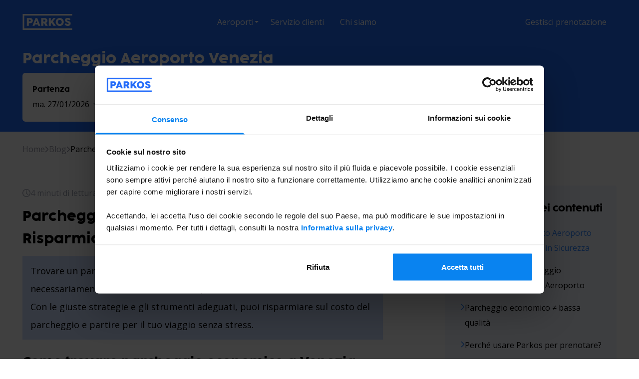

--- FILE ---
content_type: text/html; charset=utf-8
request_url: https://parkos.it/blog/i-5-parcheggi-piu-economici-allaeroporto-di-venezia/
body_size: 58883
content:
<!doctype html><html data-n-head-ssr lang="it" data-n-head="%7B%22lang%22:%7B%22ssr%22:%22it%22%7D%7D"><head ><meta data-n-head="ssr" charset="utf-8"><meta data-n-head="ssr" name="viewport" content="width=device-width, initial-scale=1"><meta data-n-head="ssr" name="theme-color" content="#0983F0"><meta data-n-head="ssr" name="msapplication-TileColor" content="#0983F0"><meta data-n-head="ssr" name="msapplication-TileImage" content="https://assets.parkos.com/assets/favicon/favicon-192.png"><meta data-n-head="ssr" name="msapplication-TileConfig" content="https://assets.parkos.com/assets/favicon/browserconfig.xml"><meta data-n-head="ssr" data-hid="sentry-trace" name="sentry-trace" content="2f75b5522f5e43b0b94c669bfdea8c3c-afd295c26eff675f-1"><meta data-n-head="ssr" data-hid="sentry-baggage" name="baggage" content="sentry-environment=production,sentry-release=blog-pages%402025.45.1%2B9384e1ba,sentry-public_key=636c1d9bc717e015655bed24120c49dd,sentry-trace_id=2f75b5522f5e43b0b94c669bfdea8c3c,sentry-sample_rate=0.1,sentry-transaction=GET%20%2Fblog%2Fi-5-parcheggi-piu-economici-allaeroporto-di-venezia%2F,sentry-sampled=true"><meta data-n-head="ssr" http-equiv="content-language" content="it"><meta data-n-head="ssr" property="og:title" content="Parcheggio Economico Aeroporto Venezia | Parkos.it Blog"><meta data-n-head="ssr" name="description" content="Scopri i 5 migliori parcheggi economici e sicuri per il tuo prossimo viaggio. Risparmia tempo e denaro con le nostre scelte migliori!"><meta data-n-head="ssr" property="og:description" content="Scopri i 5 migliori parcheggi economici e sicuri per il tuo prossimo viaggio. Risparmia tempo e denaro con le nostre scelte migliori!"><meta data-n-head="ssr" name="twitter:card" content="summary"><meta data-n-head="ssr" name="twitter:title" content="Parcheggio Economico Aeroporto Venezia | Parkos.it Blog"><meta data-n-head="ssr" name="twitter:site" content="@"><meta data-n-head="ssr" name="twitter:creator" content="@"><meta data-n-head="ssr" name="twitter:description" content="Scopri i 5 migliori parcheggi economici e sicuri per il tuo prossimo viaggio. Risparmia tempo e denaro con le nostre scelte migliori!"><meta data-n-head="ssr" name="twitter:image" content="https://i0.wp.com/parkoscom.wpcomstaging.com/wp-content/uploads/2023/09/Cheapest-IT.png?fit=1920%2C1280&amp;ssl=1"><meta data-n-head="ssr" property="og:type" content="article"><meta data-n-head="ssr" property="og:locale" content="it"><meta data-n-head="ssr" property="og:image" content="https://i0.wp.com/parkoscom.wpcomstaging.com/wp-content/uploads/2023/09/Cheapest-IT.png?fit=1920%2C1280&amp;ssl=1"><meta data-n-head="ssr" property="og:url" content="https://parkos.it/blog/i-5-parcheggi-piu-economici-allaeroporto-di-venezia/"><meta data-n-head="ssr" property="article:author" content="Camilla"><meta data-n-head="ssr" property="article:published_time" content="2025-07-21T09:42:00"><meta data-n-head="ssr" property="article:modified_time" content="2025-09-02T16:02:40"><meta data-n-head="ssr" property="article:tag" content="[object Object],[object Object]"><title>Parcheggio Economico Aeroporto Venezia | Parkos.it Blog</title><link data-n-head="ssr" rel="icon" type="image/x-icon" href="https://assets.parkos.com/assets/favicon/favicon.ico"><link data-n-head="ssr" rel="apple-touch-icon" href="https://assets.parkos.com/assets/favicon/favicon-192.png"><link data-n-head="ssr" rel="apple-touch-icon" sizes="57x57" href="https://assets.parkos.com/assets/favicon/favicon-57.png"><link data-n-head="ssr" rel="apple-touch-icon" sizes="60x60" href="https://assets.parkos.com/assets/favicon/favicon-60.png"><link data-n-head="ssr" rel="apple-touch-icon" sizes="72x72" href="https://assets.parkos.com/assets/favicon/favicon-72.png"><link data-n-head="ssr" rel="apple-touch-icon" sizes="76x76" href="https://assets.parkos.com/assets/favicon/favicon-76.png"><link data-n-head="ssr" rel="apple-touch-icon" sizes="114x114" href="https://assets.parkos.com/assets/favicon/favicon-114.png"><link data-n-head="ssr" rel="apple-touch-icon" sizes="120x120" href="https://assets.parkos.com/assets/favicon/favicon-120.png"><link data-n-head="ssr" rel="apple-touch-icon" sizes="144x144" href="https://assets.parkos.com/assets/favicon/favicon-144.png"><link data-n-head="ssr" rel="apple-touch-icon" sizes="152x152" href="https://assets.parkos.com/assets/favicon/favicon-152.png"><link data-n-head="ssr" rel="apple-touch-icon" sizes="180x180" href="https://assets.parkos.com/assets/favicon/favicon-180.png"><link data-n-head="ssr" rel="icon" type="image/png" sizes="16x16" href="https://assets.parkos.com/assets/favicon/favicon-16.png"><link data-n-head="ssr" rel="icon" type="image/png" sizes="32x32" href="https://assets.parkos.com/assets/favicon/favicon-32.png"><link data-n-head="ssr" rel="icon" type="image/png" sizes="96x96" href="https://assets.parkos.com/assets/favicon/favicon-96.png"><link data-n-head="ssr" rel="icon" type="image/png" sizes="192x192" href="https://assets.parkos.com/assets/favicon/favicon-192.png"><link data-n-head="ssr" rel="manifest" href="/manifest.json"><link data-n-head="ssr" data-hid="local-font-preload" rel="preload" as="style" href="/_nuxt_blog_pages/css/fonts.css"><link data-n-head="ssr" data-hid="google-font-prefetch" rel="dns-prefetch" href="https://fonts.gstatic.com/"><link data-n-head="ssr" data-hid="google-font-preconnect" rel="preconnect" href="https://fonts.gstatic.com/" crossorigin=""><link data-n-head="ssr" data-hid="google-font-preload" rel="preload" as="style" href="https://fonts.googleapis.com/css2?family=Lato:wght@400;700&amp;family=Open+Sans:wght@400;500;700&amp;display=swap"><link data-n-head="ssr" rel="canonical" href="https://parkos.it/blog/i-5-parcheggi-piu-economici-allaeroporto-di-venezia/"><link data-n-head="ssr" rel="alternate" hreflang="it" href="https://parkos.it/blog/i-5-parcheggi-piu-economici-allaeroporto-di-venezia/"><link data-n-head="ssr" rel="stylesheet" href="https://sibforms.com/forms/end-form/build/sib-styles.css"><script data-n-head="ssr" data-hid="CHEQ" src="https://euob.segreencolumn.com/sxp/i/b4a362dc136a926c7f8e42a068fbfbe4.js" data-ch="parkos.it" data-jsonp="onCheqResponse" class="ct_clicktrue_43591" async></script><script data-n-head="ssr" id="Cookiebot" src="https://consent.cookiebot.com/uc.js" data-cbid="ea7b04b3-d681-4591-99a4-50bdcf5fa1d5" data-culture="it" type="text/javascript" async></script><script data-n-head="ssr" data-hid="nuxt-jsonld--76883490" type="application/ld+json">{"@context":"https://schema.org","@type":"NewsArticle","headline":"Parcheggio Economico Aeroporto Venezia | Parkos.it Blog","image":["https://i0.wp.com/parkoscom.wpcomstaging.com/wp-content/uploads/2023/09/Cheapest-IT.png?fit=1920%2C1280&amp;ssl=1"],"datePublished":"2025-07-21T09:42:00","dateModified":"2025-09-02T16:02:40","author":[{"@type":"Person","name":"Camilla"}],"@graph":[{"@context":"https://schema.org","@type":"BreadcrumbList","itemListElement":[{"@type":"ListItem","position":1,"item":{"@id":"https://parkos.it/blog/","name":"Blog"}},{"@type":"ListItem","position":2,"item":{"@id":"https://parkos.it/blog/i-5-parcheggi-piu-economici-allaeroporto-di-venezia/","name":"Parcheggio Economico Aeroporto Venezia | Parkos.it Blog"}}]}]}</script><noscript data-n-head="ssr" data-hid="local-font-noscript"><link rel="stylesheet" href="/_nuxt_blog_pages/css/fonts.css"></noscript><noscript data-n-head="ssr" data-hid="google-font-noscript"><link rel="stylesheet" href="https://fonts.googleapis.com/css2?family=Lato:wght@400;700&family=Open+Sans:wght@400;500;700&display=swap"></noscript><link rel="preload" href="/_nuxt_blog_pages/1845f65.js" as="script"><link rel="preload" href="/_nuxt_blog_pages/f108c72.js" as="script"><link rel="preload" href="/_nuxt_blog_pages/7a84ac1.js" as="script"><link rel="preload" href="/_nuxt_blog_pages/6f8f063.js" as="script"><link rel="preload" href="/_nuxt_blog_pages/efe88c3.js" as="script"><link rel="preload" href="/_nuxt_blog_pages/41624f6.js" as="script"><link rel="preload" href="/_nuxt_blog_pages/c2a3556.js" as="script"><link rel="preload" href="/_nuxt_blog_pages/de8105b.js" as="script"><style data-vue-ssr-id="d706d280:0 734d8a41:0 00c79454:0 b0d3176c:0 4cc0f576:0 a04dd352:0 655bc2ea:0 7f0d7f61:0 2ec54403:0 2406d5ef:0 0e3318b0:0 44a441c0:0 5b9f851d:0 70a98830:0 5f6efa86:0 2fae2fff:0 da25f8ec:0 4894f283:0">*,:after,:before{border:0 solid #e5e7ed;box-sizing:border-box}:after,:before{--tw-content:""}html{line-height:1.5;-webkit-text-size-adjust:100%;font-family:Open Sans,sans-serif;-moz-tab-size:4;-o-tab-size:4;tab-size:4}body{line-height:inherit;margin:0}hr{border-top-width:1px;color:inherit;height:0}abbr:where([title]){text-decoration:underline;-webkit-text-decoration:underline dotted;text-decoration:underline dotted}h1,h2,h3,h4,h5,h6{font-size:inherit;font-weight:inherit}a{color:inherit;text-decoration:inherit}b,strong{font-weight:bolder}code,kbd,pre,samp{font-family:ui-monospace,SFMono-Regular,Menlo,Monaco,Consolas,"Liberation Mono","Courier New",monospace;font-size:1em}small{font-size:80%}sub,sup{font-size:75%;line-height:0;position:relative;vertical-align:baseline}sub{bottom:-.25em}sup{top:-.5em}table{border-collapse:collapse;border-color:inherit;text-indent:0}button,input,optgroup,select,textarea{color:inherit;font-family:inherit;font-size:100%;font-weight:inherit;line-height:inherit;margin:0;padding:0}button,select{text-transform:none}[type=button],[type=reset],[type=submit],button{-webkit-appearance:button;background-color:transparent;background-image:none}:-moz-focusring{outline:auto}:-moz-ui-invalid{box-shadow:none}progress{vertical-align:baseline}::-webkit-inner-spin-button,::-webkit-outer-spin-button{height:auto}[type=search]{-webkit-appearance:textfield;outline-offset:-2px}::-webkit-search-decoration{-webkit-appearance:none}::-webkit-file-upload-button{-webkit-appearance:button;font:inherit}summary{display:list-item}blockquote,dd,dl,figure,h1,h2,h3,h4,h5,h6,hr,p,pre{margin:0}fieldset{margin:0}fieldset,legend{padding:0}menu,ol,ul{list-style:none;margin:0;padding:0}textarea{resize:vertical}input::-moz-placeholder,textarea::-moz-placeholder{color:#9ca1b0;opacity:1}input::placeholder,textarea::placeholder{color:#9ca1b0;opacity:1}[role=button],button{cursor:pointer}:disabled{cursor:default}audio,canvas,embed,iframe,img,object,svg,video{display:block;vertical-align:middle}img,video{height:auto;max-width:100%}button,h1,h2,h3,h4,h5,h6{font-family:Cocogoose,Arial Black}*,:after,:before{--tw-border-spacing-x:0;--tw-border-spacing-y:0;--tw-translate-x:0;--tw-translate-y:0;--tw-rotate:0;--tw-skew-x:0;--tw-skew-y:0;--tw-scale-x:1;--tw-scale-y:1;--tw-pan-x: ;--tw-pan-y: ;--tw-pinch-zoom: ;--tw-scroll-snap-strictness:proximity;--tw-ordinal: ;--tw-slashed-zero: ;--tw-numeric-figure: ;--tw-numeric-spacing: ;--tw-numeric-fraction: ;--tw-ring-inset: ;--tw-ring-offset-width:0px;--tw-ring-offset-color:#fff;--tw-ring-color:rgba(49,136,255,.5);--tw-ring-offset-shadow:0 0 transparent;--tw-ring-shadow:0 0 transparent;--tw-shadow:0 0 transparent;--tw-shadow-colored:0 0 transparent;--tw-blur: ;--tw-brightness: ;--tw-contrast: ;--tw-grayscale: ;--tw-hue-rotate: ;--tw-invert: ;--tw-saturate: ;--tw-sepia: ;--tw-drop-shadow: ;--tw-backdrop-blur: ;--tw-backdrop-brightness: ;--tw-backdrop-contrast: ;--tw-backdrop-grayscale: ;--tw-backdrop-hue-rotate: ;--tw-backdrop-invert: ;--tw-backdrop-opacity: ;--tw-backdrop-saturate: ;--tw-backdrop-sepia: }::backdrop{--tw-border-spacing-x:0;--tw-border-spacing-y:0;--tw-translate-x:0;--tw-translate-y:0;--tw-rotate:0;--tw-skew-x:0;--tw-skew-y:0;--tw-scale-x:1;--tw-scale-y:1;--tw-pan-x: ;--tw-pan-y: ;--tw-pinch-zoom: ;--tw-scroll-snap-strictness:proximity;--tw-ordinal: ;--tw-slashed-zero: ;--tw-numeric-figure: ;--tw-numeric-spacing: ;--tw-numeric-fraction: ;--tw-ring-inset: ;--tw-ring-offset-width:0px;--tw-ring-offset-color:#fff;--tw-ring-color:rgba(49,136,255,.5);--tw-ring-offset-shadow:0 0 transparent;--tw-ring-shadow:0 0 transparent;--tw-shadow:0 0 transparent;--tw-shadow-colored:0 0 transparent;--tw-blur: ;--tw-brightness: ;--tw-contrast: ;--tw-grayscale: ;--tw-hue-rotate: ;--tw-invert: ;--tw-saturate: ;--tw-sepia: ;--tw-drop-shadow: ;--tw-backdrop-blur: ;--tw-backdrop-brightness: ;--tw-backdrop-contrast: ;--tw-backdrop-grayscale: ;--tw-backdrop-hue-rotate: ;--tw-backdrop-invert: ;--tw-backdrop-opacity: ;--tw-backdrop-saturate: ;--tw-backdrop-sepia: }.container{margin-left:auto;margin-right:auto;width:100%}@media (min-width:321px){.container{max-width:321px}}@media (min-width:376px){.container{max-width:376px}}@media (min-width:576px){.container{max-width:576px}}@media (min-width:770px){.container{max-width:770px}}@media (min-width:990px){.container{max-width:990px}}@media (min-width:1190px){.container{max-width:1190px}}.sr-only{height:1px;margin:-1px;overflow:hidden;padding:0;position:absolute;width:1px;clip:rect(0,0,0,0);border-width:0;white-space:nowrap}.pointer-events-none{pointer-events:none}.pointer-events-auto{pointer-events:auto}.visible{visibility:visible}.static{position:static}.fixed{position:fixed}.absolute{position:absolute}.relative{position:relative}.sticky{position:sticky}.inset-0{bottom:0;top:0}.inset-0,.inset-x-0{left:0;right:0}.inset-y-1\/2{bottom:50%;top:50%}.inset-x-3{left:.75rem;right:.75rem}.inset-x-1\/2{left:50%;right:50%}.bottom-0{bottom:0}.top-0{top:0}.left-0{left:0}.right-0{right:0}.-top-0\.5{top:-.125rem}.-top-0{top:0}.\!bottom-\[45px\]{bottom:45px!important}.right-\[-157px\]{right:-157px}.\!top-\[45px\]{top:45px!important}.right-\[-140px\]{right:-140px}.top-36{top:9rem}.top-full{top:100%}.top-3{top:.75rem}.right-2{right:.5rem}.top-\[3\.25rem\]{top:3.25rem}.-left-1{left:-.25rem}.-top-3{top:-.75rem}.left-1\/2{left:50%}.top-2{top:.5rem}.-top-\[100\%\]{top:-100%}.top-\[4\.7rem\]{top:4.7rem}.top-\[60px\]{top:60px}.right-0\.5{right:.125rem}.top-auto{top:auto}.-top-px{top:-1px}.-bottom-4{bottom:-1rem}.left-4\.5{left:18px}.left-4{left:1rem}.bottom-2{bottom:.5rem}.top-8{top:2rem}.z-50{z-index:50}.z-20{z-index:20}.z-10{z-index:10}.z-30{z-index:30}.z-40{z-index:40}.-z-10{z-index:-10}.order-2{order:2}.order-1{order:1}.order-4{order:4}.mx-auto{margin-left:auto;margin-right:auto}.my-auto{margin-bottom:auto;margin-top:auto}.my-2{margin-bottom:.5rem;margin-top:.5rem}.my-7{margin-bottom:1.75rem;margin-top:1.75rem}.my-4{margin-bottom:1rem;margin-top:1rem}.my-6{margin-bottom:1.5rem;margin-top:1.5rem}.mr-5{margin-right:1.25rem}.ml-auto{margin-left:auto}.ml-3{margin-left:.75rem}.mt-3{margin-top:.75rem}.mb-5{margin-bottom:1.25rem}.mb-\[40px\]{margin-bottom:40px}.mt-\[20px\]{margin-top:20px}.mb-\[80px\]{margin-bottom:80px}.mb-\[30px\]{margin-bottom:30px}.mb-\[11px\]{margin-bottom:11px}.mr-1{margin-right:.25rem}.-ml-2{margin-left:-.5rem}.-ml-4px{margin-left:-4px}.mr-3{margin-right:.75rem}.mr-2{margin-right:.5rem}.-mr-6{margin-right:-1.5rem}.ml-2{margin-left:.5rem}.ml-1{margin-left:.25rem}.mt-8{margin-top:2rem}.ml-4{margin-left:1rem}.mb-\[20px\]{margin-bottom:20px}.mt-\[76px\]{margin-top:76px}.mt-\[30px\]{margin-top:30px}.mb-\[12px\]{margin-bottom:12px}.mb-0{margin-bottom:0}.mb-\[38px\]{margin-bottom:38px}.mb-\[15px\]{margin-bottom:15px}.mt-\[7px\]{margin-top:7px}.mb-\[10px\]{margin-bottom:10px}.mb-10{margin-bottom:2.5rem}.mt-\[80px\]{margin-top:80px}.mt-\[10px\]{margin-top:10px}.mb-auto{margin-bottom:auto}.mb-8{margin-bottom:2rem}.mb-4{margin-bottom:1rem}.mb-12{margin-bottom:3.125rem}.mb-1{margin-bottom:.25rem}.-mb-10{margin-bottom:-2.5rem}.mt-2\.5{margin-top:.625rem}.mt-2{margin-top:.5rem}.mb-6{margin-bottom:1.5rem}.mr-7{margin-right:1.75rem}.mt-auto{margin-top:auto}.mr-\[10px\]{margin-right:10px}.mt-6{margin-top:1.5rem}.mt-5{margin-top:1.25rem}.mt-4{margin-top:1rem}.mr-4{margin-right:1rem}.mt-1{margin-top:.25rem}.-mt-4{margin-top:-1rem}.mb-3{margin-bottom:.75rem}.-mt-7{margin-top:-1.75rem}.-mb-7{margin-bottom:-1.75rem}.box-content{box-sizing:content-box}.block{display:block}.inline-block{display:inline-block}.inline{display:inline}.flex{display:flex}.inline-flex{display:inline-flex}.table-cell{display:table-cell}.grid{display:grid}.hidden{display:none}.h-screen{height:100vh}.h-\[26px\]{height:26px}.h-6{height:1.5rem}.h-full{height:100%}.h-\[30px\]{height:30px}.h-8{height:2rem}.h-\[384px\]{height:384px}.h-\[50px\]{height:50px}.\!h-\[32px\]{height:32px!important}.h-5{height:1.25rem}.h-0{height:0}.\!h-\[266px\]{height:266px!important}.h-\[40px\]{height:40px}.h-16{height:4rem}.h-7{height:1.75rem}.h-4{height:1rem}.h-0\.5{height:.125rem}.h-auto{height:auto}.h-\[44px\]{height:44px}.h-fit{height:-moz-fit-content;height:fit-content}.h-\[120px\]{height:120px}.h-12{height:3.125rem}.h-20{height:5rem}.h-3{height:.75rem}.h-\[73px\]{height:73px}.h-\[52px\]{height:52px}.max-h-\[535px\]{max-height:535px}.max-h-10{max-height:2.5rem}.max-h-\[400px\]{max-height:400px}.max-h-64{max-height:16rem}.min-h-max{min-height:-moz-max-content;min-height:max-content}.min-h-8{min-height:32px}.w-auto{width:auto}.w-6{width:1.5rem}.w-full{width:100%}.w-8{width:2rem}.w-\[88px\]{width:88px}.w-5{width:1.25rem}.w-screen{width:100vw}.w-\[21px\]{width:21px}.w-7{width:1.75rem}.w-4{width:1rem}.w-56{width:14rem}.w-\[17rem\]{width:17rem}.w-0{width:0}.w-1\/4{width:25%}.w-2\/12{width:16.666667%}.w-1{width:.25rem}.w-\[120px\]{width:120px}.w-3\/5{width:60%}.w-2\/5{width:40%}.w-3{width:.75rem}.w-24{width:6.25rem}.w-16{width:4rem}.w-1\/2{width:50%}.min-w-min{min-width:-moz-min-content;min-width:min-content}.min-w-full{min-width:100%}.min-w-max{min-width:-moz-max-content;min-width:max-content}.max-w-\[730px\]{max-width:730px}.max-w-full{max-width:100%}.max-w-\[500px\]{max-width:500px}.max-w-\[170px\]{max-width:170px}.max-w-none{max-width:none}.max-w-min{max-width:-moz-min-content;max-width:min-content}.max-w-max{max-width:-moz-max-content;max-width:max-content}.max-w-xs{max-width:20rem}.flex-1{flex:1 1 0%}.flex-shrink-0,.shrink-0{flex-shrink:0}.flex-grow{flex-grow:1}.grow-0{flex-grow:0}.origin-left{transform-origin:left}.origin-center{transform-origin:center}.translate-y-2{--tw-translate-y:0.5rem;transform:translate(var(--tw-translate-x),.5rem) rotate(var(--tw-rotate)) skewX(var(--tw-skew-x)) skewY(var(--tw-skew-y)) scaleX(var(--tw-scale-x)) scaleY(var(--tw-scale-y));transform:translate(var(--tw-translate-x),var(--tw-translate-y)) rotate(var(--tw-rotate)) skewX(var(--tw-skew-x)) skewY(var(--tw-skew-y)) scaleX(var(--tw-scale-x)) scaleY(var(--tw-scale-y))}.translate-x-\[-12px\]{--tw-translate-x:-12px;transform:translate(-12px,var(--tw-translate-y)) rotate(var(--tw-rotate)) skewX(var(--tw-skew-x)) skewY(var(--tw-skew-y)) scaleX(var(--tw-scale-x)) scaleY(var(--tw-scale-y));transform:translate(var(--tw-translate-x),var(--tw-translate-y)) rotate(var(--tw-rotate)) skewX(var(--tw-skew-x)) skewY(var(--tw-skew-y)) scaleX(var(--tw-scale-x)) scaleY(var(--tw-scale-y))}.-translate-y-1\/2{--tw-translate-y:-50%;transform:translate(var(--tw-translate-x),-50%) rotate(var(--tw-rotate)) skewX(var(--tw-skew-x)) skewY(var(--tw-skew-y)) scaleX(var(--tw-scale-x)) scaleY(var(--tw-scale-y));transform:translate(var(--tw-translate-x),var(--tw-translate-y)) rotate(var(--tw-rotate)) skewX(var(--tw-skew-x)) skewY(var(--tw-skew-y)) scaleX(var(--tw-scale-x)) scaleY(var(--tw-scale-y))}.-translate-x-1\/2{--tw-translate-x:-50%;transform:translate(-50%,var(--tw-translate-y)) rotate(var(--tw-rotate)) skewX(var(--tw-skew-x)) skewY(var(--tw-skew-y)) scaleX(var(--tw-scale-x)) scaleY(var(--tw-scale-y));transform:translate(var(--tw-translate-x),var(--tw-translate-y)) rotate(var(--tw-rotate)) skewX(var(--tw-skew-x)) skewY(var(--tw-skew-y)) scaleX(var(--tw-scale-x)) scaleY(var(--tw-scale-y))}.rotate-180{--tw-rotate:180deg;transform:translate(var(--tw-translate-x),var(--tw-translate-y)) rotate(180deg) skewX(var(--tw-skew-x)) skewY(var(--tw-skew-y)) scaleX(var(--tw-scale-x)) scaleY(var(--tw-scale-y));transform:translate(var(--tw-translate-x),var(--tw-translate-y)) rotate(var(--tw-rotate)) skewX(var(--tw-skew-x)) skewY(var(--tw-skew-y)) scaleX(var(--tw-scale-x)) scaleY(var(--tw-scale-y))}.rotate-90{--tw-rotate:90deg;transform:translate(var(--tw-translate-x),var(--tw-translate-y)) rotate(90deg) skewX(var(--tw-skew-x)) skewY(var(--tw-skew-y)) scaleX(var(--tw-scale-x)) scaleY(var(--tw-scale-y));transform:translate(var(--tw-translate-x),var(--tw-translate-y)) rotate(var(--tw-rotate)) skewX(var(--tw-skew-x)) skewY(var(--tw-skew-y)) scaleX(var(--tw-scale-x)) scaleY(var(--tw-scale-y))}.rotate-45{--tw-rotate:45deg;transform:translate(var(--tw-translate-x),var(--tw-translate-y)) rotate(45deg) skewX(var(--tw-skew-x)) skewY(var(--tw-skew-y)) scaleX(var(--tw-scale-x)) scaleY(var(--tw-scale-y));transform:translate(var(--tw-translate-x),var(--tw-translate-y)) rotate(var(--tw-rotate)) skewX(var(--tw-skew-x)) skewY(var(--tw-skew-y)) scaleX(var(--tw-scale-x)) scaleY(var(--tw-scale-y))}.-rotate-45{--tw-rotate:-45deg;transform:translate(var(--tw-translate-x),var(--tw-translate-y)) rotate(-45deg) skewX(var(--tw-skew-x)) skewY(var(--tw-skew-y)) scaleX(var(--tw-scale-x)) scaleY(var(--tw-scale-y));transform:translate(var(--tw-translate-x),var(--tw-translate-y)) rotate(var(--tw-rotate)) skewX(var(--tw-skew-x)) skewY(var(--tw-skew-y)) scaleX(var(--tw-scale-x)) scaleY(var(--tw-scale-y))}.-rotate-90{--tw-rotate:-90deg;transform:translate(var(--tw-translate-x),var(--tw-translate-y)) rotate(-90deg) skewX(var(--tw-skew-x)) skewY(var(--tw-skew-y)) scaleX(var(--tw-scale-x)) scaleY(var(--tw-scale-y));transform:translate(var(--tw-translate-x),var(--tw-translate-y)) rotate(var(--tw-rotate)) skewX(var(--tw-skew-x)) skewY(var(--tw-skew-y)) scaleX(var(--tw-scale-x)) scaleY(var(--tw-scale-y))}.scale-75{--tw-scale-x:.75;--tw-scale-y:.75;transform:translate(var(--tw-translate-x),var(--tw-translate-y)) rotate(var(--tw-rotate)) skewX(var(--tw-skew-x)) skewY(var(--tw-skew-y)) scaleX(.75) scaleY(.75)}.scale-75,.transform{transform:translate(var(--tw-translate-x),var(--tw-translate-y)) rotate(var(--tw-rotate)) skewX(var(--tw-skew-x)) skewY(var(--tw-skew-y)) scaleX(var(--tw-scale-x)) scaleY(var(--tw-scale-y))}@keyframes pulse{50%{opacity:.5}}.animate-pulse{animation:pulse 2s cubic-bezier(.4,0,.6,1) infinite}.cursor-pointer{cursor:pointer}.cursor-default{cursor:default}.select-none{-webkit-user-select:none;-moz-user-select:none;user-select:none}.appearance-none{-webkit-appearance:none;-moz-appearance:none;appearance:none}.auto-rows-auto{grid-auto-rows:auto}.grid-cols-6{grid-template-columns:repeat(6,minmax(0,1fr))}.grid-cols-4{grid-template-columns:repeat(4,minmax(0,1fr))}.grid-cols-1{grid-template-columns:repeat(1,minmax(0,1fr))}.grid-cols-2{grid-template-columns:repeat(2,minmax(0,1fr))}.grid-cols-3{grid-template-columns:repeat(3,minmax(0,1fr))}.grid-cols-7{grid-template-columns:repeat(7,minmax(0,1fr))}.flex-row{flex-direction:row}.flex-col{flex-direction:column}.flex-col-reverse{flex-direction:column-reverse}.flex-wrap{flex-wrap:wrap}.flex-nowrap{flex-wrap:nowrap}.place-content-center{align-content:center;justify-content:center;place-content:center}.place-content-start{align-content:start;justify-content:start;place-content:start}.place-content-end{align-content:end;justify-content:end;place-content:end}.place-content-between{align-content:space-between;justify-content:space-between;place-content:space-between}.place-content-evenly{align-content:space-evenly;justify-content:space-evenly;place-content:space-evenly}.place-items-center{align-items:center;justify-items:center;place-items:center}.content-center{align-content:center}.content-between{align-content:space-between}.items-start{align-items:flex-start}.items-end{align-items:flex-end}.items-center{align-items:center}.items-baseline{align-items:baseline}.items-stretch{align-items:stretch}.justify-start{justify-content:flex-start}.justify-center{justify-content:center}.justify-between{justify-content:space-between}.justify-items-center{justify-items:center}.gap-\[10px\]{gap:10px}.gap-\[20px\]{gap:20px}.gap-\[12px\]{gap:12px}.gap-\[40px\]{gap:40px}.gap-2{gap:.5rem}.gap-10px{gap:10px}.gap-\[47px\]{gap:47px}.gap-\[22px\]{gap:22px}.gap-\[19px\]{gap:19px}.gap-7{gap:1.75rem}.gap-0{gap:0}.gap-x-\[30px\]{-moz-column-gap:30px;column-gap:30px}.gap-x-\[76px\]{-moz-column-gap:76px;column-gap:76px}.gap-x-1\.5{-moz-column-gap:.375rem;column-gap:.375rem}.gap-x-1{-moz-column-gap:.25rem;column-gap:.25rem}.gap-y-0{row-gap:0}.gap-x-\[40px\]{-moz-column-gap:40px;column-gap:40px}.space-x-4>:not([hidden])~:not([hidden]){--tw-space-x-reverse:0;margin-left:1rem;margin-left:calc(1rem*(1 - var(--tw-space-x-reverse)));margin-right:0;margin-right:calc(1rem*var(--tw-space-x-reverse))}.space-y-3>:not([hidden])~:not([hidden]){--tw-space-y-reverse:0;margin-bottom:0;margin-bottom:calc(.75rem*var(--tw-space-y-reverse));margin-top:.75rem;margin-top:calc(.75rem*(1 - var(--tw-space-y-reverse)))}.space-y-2>:not([hidden])~:not([hidden]){--tw-space-y-reverse:0;margin-bottom:0;margin-bottom:calc(.5rem*var(--tw-space-y-reverse));margin-top:.5rem;margin-top:calc(.5rem*(1 - var(--tw-space-y-reverse)))}.self-center{align-self:center}.overflow-auto{overflow:auto}.overflow-hidden{overflow:hidden}.overflow-scroll{overflow:scroll}.overflow-y-auto{overflow-y:auto}.overflow-x-hidden{overflow-x:hidden}.overflow-y-hidden{overflow-y:hidden}.overflow-x-scroll{overflow-x:scroll}.overflow-y-scroll{overflow-y:scroll}.overscroll-contain{overscroll-behavior:contain}.overflow-ellipsis,.text-ellipsis{text-overflow:ellipsis}.whitespace-normal{white-space:normal}.whitespace-nowrap{white-space:nowrap}.break-words{word-wrap:break-word}.rounded-\[4px\]{border-radius:4px}.rounded{border-radius:.25rem}.rounded-lg{border-radius:.5rem}.rounded-\[6px\]{border-radius:6px}.rounded-none{border-radius:0}.rounded-sm{border-radius:.125rem}.rounded-full{border-radius:9999px}.rounded-md{border-radius:.375rem}.rounded-r-\[6px\]{border-bottom-right-radius:6px;border-top-right-radius:6px}.rounded-r-\[4px\]{border-bottom-right-radius:4px;border-top-right-radius:4px}.rounded-b{border-bottom-right-radius:.25rem}.rounded-b,.rounded-l{border-bottom-left-radius:.25rem}.rounded-l{border-top-left-radius:.25rem}.rounded-r{border-bottom-right-radius:.25rem;border-top-right-radius:.25rem}.rounded-t-lg{border-top-left-radius:.5rem;border-top-right-radius:.5rem}.rounded-b-md{border-bottom-left-radius:.375rem;border-bottom-right-radius:.375rem}.rounded-br-\[4px\]{border-bottom-right-radius:4px}.rounded-tr{border-top-right-radius:.25rem}.border{border-width:1px}.border-2{border-width:2px}.border-0{border-width:0}.border-y{border-bottom-width:1px;border-top-width:1px}.border-x-\[12px\]{border-left-width:12px;border-right-width:12px}.border-b{border-bottom-width:1px}.border-b-0{border-bottom-width:0}.border-l-0{border-left-width:0}.border-r-0{border-right-width:0}.border-b-\[12px\]{border-bottom-width:12px}.border-l{border-left-width:1px}.border-b-2{border-bottom-width:2px}.border-t{border-top-width:1px}.border-solid{border-style:solid}.border-none{border-style:none}.border-gray-200{--tw-border-opacity:1;border-color:#e5e7ed;border-color:rgba(229,231,237,var(--tw-border-opacity))}.border-\[\#e5e7eb\]{--tw-border-opacity:1;border-color:#e5e7eb;border-color:rgba(229,231,235,var(--tw-border-opacity))}.border-blue-600{--tw-border-opacity:1;border-color:#206bf6;border-color:rgba(32,107,246,var(--tw-border-opacity))}.border-white{--tw-border-opacity:1;border-color:#fff;border-color:rgba(255,255,255,var(--tw-border-opacity))}.border-black{--tw-border-opacity:1;border-color:#000;border-color:rgba(0,0,0,var(--tw-border-opacity))}.border-athens{--tw-border-opacity:1;border-color:#e5e7eb;border-color:rgba(229,231,235,var(--tw-border-opacity))}.border-athens-100{--tw-border-opacity:1;border-color:#fff;border-color:rgba(255,255,255,var(--tw-border-opacity))}.border-black\/25{border-color:rgba(0,0,0,.25)}.border-gray-300{--tw-border-opacity:1;border-color:#d0d3dc;border-color:rgba(208,211,220,var(--tw-border-opacity))}.border-\[\#979797\]{--tw-border-opacity:1;border-color:#979797;border-color:rgba(151,151,151,var(--tw-border-opacity))}.border-blue-500{--tw-border-opacity:1;border-color:#3188ff;border-color:rgba(49,136,255,var(--tw-border-opacity))}.border-manatee{--tw-border-opacity:1;border-color:#9797a6;border-color:rgba(151,151,166,var(--tw-border-opacity))}.border-orange-600{--tw-border-opacity:1;border-color:#e15215;border-color:rgba(225,82,21,var(--tw-border-opacity))}.border-\[\#20a200\]{--tw-border-opacity:1;border-color:#20a200;border-color:rgba(32,162,0,var(--tw-border-opacity))}.border-\[\#d92001\]{--tw-border-opacity:1;border-color:#d92001;border-color:rgba(217,32,1,var(--tw-border-opacity))}.border-gray-500{--tw-border-opacity:1;border-color:#6c7183;border-color:rgba(108,113,131,var(--tw-border-opacity))}.border-gray-100{--tw-border-opacity:1;border-color:#f3f4f7;border-color:rgba(243,244,247,var(--tw-border-opacity))}.border-gray-400{--tw-border-opacity:1;border-color:#9ca1b0;border-color:rgba(156,161,176,var(--tw-border-opacity))}.border-cornflower{--tw-border-opacity:1;border-color:#6996e9;border-color:rgba(105,150,233,var(--tw-border-opacity))}.border-x-transparent{border-left-color:transparent;border-right-color:transparent}.border-b-white{--tw-border-opacity:1;border-bottom-color:#fff;border-bottom-color:rgba(255,255,255,var(--tw-border-opacity))}.border-t-inherit{border-top-color:inherit}.border-l-inherit{border-left-color:inherit}.border-opacity-20{--tw-border-opacity:0.2}.bg-orange-500{--tw-bg-opacity:1;background-color:#f06b1f;background-color:rgba(240,107,31,var(--tw-bg-opacity))}.bg-black{--tw-bg-opacity:1;background-color:#000;background-color:rgba(0,0,0,var(--tw-bg-opacity))}.bg-blue-600{--tw-bg-opacity:1;background-color:#206bf6;background-color:rgba(32,107,246,var(--tw-bg-opacity))}.bg-white{--tw-bg-opacity:1;background-color:#fff;background-color:rgba(255,255,255,var(--tw-bg-opacity))}.bg-gray-100{--tw-bg-opacity:1;background-color:#f3f4f7;background-color:rgba(243,244,247,var(--tw-bg-opacity))}.bg-\[\#F5F5F5\],.bg-silver-100{--tw-bg-opacity:1;background-color:#f5f5f5;background-color:rgba(245,245,245,var(--tw-bg-opacity))}.bg-\[\#f4f7fe\]{--tw-bg-opacity:1;background-color:#f4f7fe;background-color:rgba(244,247,254,var(--tw-bg-opacity))}.bg-\[\#f5f5f5\]{--tw-bg-opacity:1;background-color:#f5f5f5;background-color:rgba(245,245,245,var(--tw-bg-opacity))}.bg-gray-300{--tw-bg-opacity:1;background-color:#d0d3dc;background-color:rgba(208,211,220,var(--tw-bg-opacity))}.bg-blue-50{--tw-bg-opacity:1;background-color:#eef7ff;background-color:rgba(238,247,255,var(--tw-bg-opacity))}.bg-blue-500{--tw-bg-opacity:1;background-color:#3188ff;background-color:rgba(49,136,255,var(--tw-bg-opacity))}.bg-orange-600{--tw-bg-opacity:1;background-color:#e15215;background-color:rgba(225,82,21,var(--tw-bg-opacity))}.bg-transparent{background-color:transparent}.bg-\[\#e8f5e5\]{--tw-bg-opacity:1;background-color:#e8f5e5;background-color:rgba(232,245,229,var(--tw-bg-opacity))}.bg-\[\#a81900\]\/10{background-color:rgba(168,25,0,.1)}.bg-blue-100{--tw-bg-opacity:1;background-color:#d9ebff;background-color:rgba(217,235,255,var(--tw-bg-opacity))}.bg-black-alt-300{--tw-bg-opacity:1;background-color:#646d96;background-color:rgba(100,109,150,var(--tw-bg-opacity))}.bg-gray-400{--tw-bg-opacity:1;background-color:#9ca1b0;background-color:rgba(156,161,176,var(--tw-bg-opacity))}.bg-blaze-orange-50{--tw-bg-opacity:1;background-color:#ffd2b8;background-color:rgba(255,210,184,var(--tw-bg-opacity))}.bg-blue-900{--tw-bg-opacity:1;background-color:#183b90;background-color:rgba(24,59,144,var(--tw-bg-opacity))}.fill-current{fill:currentColor}.stroke-current{stroke:currentColor}.object-cover{-o-object-fit:cover;object-fit:cover}.object-center{-o-object-position:center;object-position:center}.object-left-top{-o-object-position:left top;object-position:left top}.p-2{padding:.5rem}.p-3{padding:.75rem}.p-5{padding:1.25rem}.p-6{padding:1.5rem}.p-4{padding:1rem}.p-2\.5{padding:.625rem}.p-7{padding:1.75rem}.p-1\.5{padding:.375rem}.p-1{padding:.25rem}.p-30px{padding:30px}.px-5{padding-left:1.25rem;padding-right:1.25rem}.py-3{padding-bottom:.75rem;padding-top:.75rem}.py-6{padding-bottom:1.5rem;padding-top:1.5rem}.py-4{padding-bottom:1rem;padding-top:1rem}.px-\[20px\]{padding-left:20px;padding-right:20px}.py-\[9px\]{padding-bottom:9px;padding-top:9px}.py-\[5px\]{padding-bottom:5px;padding-top:5px}.px-\[10px\]{padding-left:10px;padding-right:10px}.px-3\.5{padding-left:.875rem;padding-right:.875rem}.px-3{padding-left:.75rem;padding-right:.75rem}.py-2{padding-bottom:.5rem;padding-top:.5rem}.px-4{padding-left:1rem;padding-right:1rem}.py-1{padding-bottom:.25rem;padding-top:.25rem}.px-2{padding-left:.5rem;padding-right:.5rem}.py-0{padding-bottom:0;padding-top:0}.px-0{padding-left:0;padding-right:0}.px-6{padding-left:1.5rem;padding-right:1.5rem}.\!py-0{padding-bottom:0!important;padding-top:0!important}.\!py-1{padding-bottom:.25rem!important;padding-top:.25rem!important}.px-7{padding-left:1.75rem;padding-right:1.75rem}.px-0\.5{padding-left:.125rem;padding-right:.125rem}.py-10px,.py-\[10px\]{padding-bottom:10px;padding-top:10px}.py-\[60px\]{padding-bottom:60px;padding-top:60px}.py-5{padding-bottom:1.25rem;padding-top:1.25rem}.py-\[20px\]{padding-bottom:20px;padding-top:20px}.px-\[19px\]{padding-left:19px;padding-right:19px}.py-3\.5{padding-bottom:.875rem;padding-top:.875rem}.py-1\.5{padding-bottom:.375rem;padding-top:.375rem}.py-0\.5{padding-bottom:.125rem;padding-top:.125rem}.px-4\.5{padding-left:18px;padding-right:18px}.px-1{padding-left:.25rem;padding-right:.25rem}.py-10{padding-bottom:2.5rem;padding-top:2.5rem}.pl-5{padding-left:1.25rem}.pt-0{padding-top:0}.pr-0{padding-right:0}.pb-3{padding-bottom:.75rem}.pr-2{padding-right:.5rem}.pt-6{padding-top:1.5rem}.pb-6{padding-bottom:1.5rem}.pl-12{padding-left:3.125rem}.pr-4{padding-right:1rem}.pl-2{padding-left:.5rem}.pb-5{padding-bottom:1.25rem}.pt-\[40px\]{padding-top:40px}.pr-5{padding-right:1.25rem}.pr-3{padding-right:.75rem}.pb-\[30px\]{padding-bottom:30px}.pl-0{padding-left:0}.pl-7{padding-left:1.75rem}.pt-7{padding-top:1.75rem}.pb-7{padding-bottom:1.75rem}.pb-4{padding-bottom:1rem}.pt-3{padding-top:.75rem}.pl-6{padding-left:1.5rem}.pr-8{padding-right:2rem}.pt-10{padding-top:2.5rem}.pt-1{padding-top:.25rem}.pb-2{padding-bottom:.5rem}.pr-1{padding-right:.25rem}.pt-24{padding-top:6.25rem}.pb-10{padding-bottom:2.5rem}.pt-4{padding-top:1rem}.pr-3\.5{padding-right:.875rem}.text-left{text-align:left}.text-center{text-align:center}.font-cocogoose{font-family:Cocogoose,Arial Black}.font-sans{font-family:Open Sans,sans-serif}.text-sm{font-size:.75rem}.text-lg{font-size:1.125rem}.text-\[13px\]{font-size:13px}.text-\[16px\]{font-size:16px}.text-\[30px\]{font-size:30px}.text-\[18px\]{font-size:18px}.text-base{font-size:1rem;line-height:30px}.text-xl{font-size:1.25rem;line-height:1.2}.text-xs{font-size:.75rem;line-height:1rem}.text-md{font-size:.875rem}.text-\[48px\]{font-size:48px}.text-\[28px\]{font-size:28px}.text-\[26px\]{font-size:26px}.text-\[22px\]{font-size:22px}.text-\[20px\]{font-size:20px}.text-\[14px\]{font-size:14px}.text-4xl{font-size:2.25rem;line-height:2.5rem}.text-6xl{font-size:3.75rem;line-height:1}.text-15,.text-\[15px\]{font-size:15px}.text-\[12px\]{font-size:12px}.\!text-\[16px\]{font-size:16px!important}.text-3xl{font-size:1.875rem;line-height:1.2}.font-bold{font-weight:700}.font-medium{font-weight:500}.font-semibold{font-weight:600}.font-extrabold{font-weight:800}.font-normal{font-weight:400}.uppercase{text-transform:uppercase}.capitalize{text-transform:capitalize}.leading-normal{line-height:1.5}.leading-\[33px\]{line-height:33px}.leading-\[36px\]{line-height:36px}.leading-\[20px\]{line-height:20px}.leading-9{line-height:2.25rem}.leading-tight{line-height:1.25}.leading-\[1\.32\]{line-height:1.32}.leading-none{line-height:1}.leading-6{line-height:1.5rem}.leading-\[24px\]{line-height:24px}.leading-relative{line-height:1.875}.text-orange-500{--tw-text-opacity:1;color:#f06b1f;color:rgba(240,107,31,var(--tw-text-opacity))}.text-white{--tw-text-opacity:1;color:#fff;color:rgba(255,255,255,var(--tw-text-opacity))}.text-\[\#9797a6\]{--tw-text-opacity:1;color:#9797a6;color:rgba(151,151,166,var(--tw-text-opacity))}.text-gray-400{--tw-text-opacity:1;color:#9ca1b0;color:rgba(156,161,176,var(--tw-text-opacity))}.text-blue-600{--tw-text-opacity:1;color:#206bf6;color:rgba(32,107,246,var(--tw-text-opacity))}.text-\[\#444444\]{--tw-text-opacity:1;color:#444;color:rgba(68,68,68,var(--tw-text-opacity))}.text-gray-600{--tw-text-opacity:1;color:#4e5362;color:rgba(78,83,98,var(--tw-text-opacity))}.text-black{--tw-text-opacity:1;color:#000;color:rgba(0,0,0,var(--tw-text-opacity))}.text-black-alt-500{--tw-text-opacity:1;color:#202330;color:rgba(32,35,48,var(--tw-text-opacity))}.text-blue-alt{--tw-text-opacity:1;color:#aac6ff;color:rgba(170,198,255,var(--tw-text-opacity))}.text-green-600{--tw-text-opacity:1;color:#16a34a;color:rgba(22,163,74,var(--tw-text-opacity))}.text-black-alt-800{--tw-text-opacity:1;color:#0c0d12;color:rgba(12,13,18,var(--tw-text-opacity))}.text-manatee{--tw-text-opacity:1;color:#9797a6;color:rgba(151,151,166,var(--tw-text-opacity))}.text-blue-500{--tw-text-opacity:1;color:#3188ff;color:rgba(49,136,255,var(--tw-text-opacity))}.text-\[\#0e1017\]{--tw-text-opacity:1;color:#0e1017;color:rgba(14,16,23,var(--tw-text-opacity))}.text-blue-700{--tw-text-opacity:1;color:#1351e2;color:rgba(19,81,226,var(--tw-text-opacity))}.text-gray-800{--tw-text-opacity:1;color:#242735;color:rgba(36,39,53,var(--tw-text-opacity))}.text-manatee-300{--tw-text-opacity:1;color:#a0aec0;color:rgba(160,174,192,var(--tw-text-opacity))}.text-manatee-500{--tw-text-opacity:1;color:#9797a6;color:rgba(151,151,166,var(--tw-text-opacity))}.text-gray-900{--tw-text-opacity:1;color:#151724;color:rgba(21,23,36,var(--tw-text-opacity))}.text-opacity-50{--tw-text-opacity:0.5}.underline{text-decoration-line:underline}.antialiased{-webkit-font-smoothing:antialiased;-moz-osx-font-smoothing:grayscale}.opacity-0{opacity:0}.opacity-100{opacity:1}.opacity-10{opacity:.1}.shadow-dropdown{--tw-shadow:0 6px 12px rgba(0,0,0,.18);--tw-shadow-colored:0 6px 12px var(--tw-shadow-color);box-shadow:0 0 transparent,0 0 transparent,0 6px 12px rgba(0,0,0,.18);box-shadow:var(--tw-ring-offset-shadow,0 0 transparent),var(--tw-ring-shadow,0 0 transparent),var(--tw-shadow)}.shadow-input{--tw-shadow:inset 0 3px 0 0 hsla(0,0%,82%,.4);--tw-shadow-colored:inset 0 3px 0 0 var(--tw-shadow-color);box-shadow:0 0 transparent,0 0 transparent,inset 0 3px 0 0 hsla(0,0%,82%,.4);box-shadow:var(--tw-ring-offset-shadow,0 0 transparent),var(--tw-ring-shadow,0 0 transparent),var(--tw-shadow)}.shadow-button{--tw-shadow:inset 0 -2px 0 0 rgba(0,0,0,.2);--tw-shadow-colored:inset 0 -2px 0 0 var(--tw-shadow-color);box-shadow:0 0 transparent,0 0 transparent,inset 0 -2px 0 0 rgba(0,0,0,.2);box-shadow:var(--tw-ring-offset-shadow,0 0 transparent),var(--tw-ring-shadow,0 0 transparent),var(--tw-shadow)}.outline-none{outline:2px solid transparent;outline-offset:2px}.outline{outline-style:solid}.blur{--tw-blur:blur(8px);filter:blur(8px) var(--tw-brightness) var(--tw-contrast) var(--tw-grayscale) var(--tw-hue-rotate) var(--tw-invert) var(--tw-saturate) var(--tw-sepia) var(--tw-drop-shadow);filter:var(--tw-blur) var(--tw-brightness) var(--tw-contrast) var(--tw-grayscale) var(--tw-hue-rotate) var(--tw-invert) var(--tw-saturate) var(--tw-sepia) var(--tw-drop-shadow)}.drop-shadow{--tw-drop-shadow:drop-shadow(0 1px 2px rgba(0,0,0,.1)) drop-shadow(0 1px 1px rgba(0,0,0,.06));filter:var(--tw-blur) var(--tw-brightness) var(--tw-contrast) var(--tw-grayscale) var(--tw-hue-rotate) var(--tw-invert) var(--tw-saturate) var(--tw-sepia) drop-shadow(0 1px 2px rgba(0,0,0,.1)) drop-shadow(0 1px 1px rgba(0,0,0,.06))}.drop-shadow,.filter{filter:var(--tw-blur) var(--tw-brightness) var(--tw-contrast) var(--tw-grayscale) var(--tw-hue-rotate) var(--tw-invert) var(--tw-saturate) var(--tw-sepia) var(--tw-drop-shadow)}.transition-all{transition-duration:.15s;transition-property:all;transition-timing-function:cubic-bezier(.4,0,.2,1)}.transition{transition-duration:.15s;transition-property:color,background-color,border-color,text-decoration-color,fill,stroke,opacity,box-shadow,transform,filter,-webkit-backdrop-filter;transition-property:color,background-color,border-color,text-decoration-color,fill,stroke,opacity,box-shadow,transform,filter,backdrop-filter;transition-property:color,background-color,border-color,text-decoration-color,fill,stroke,opacity,box-shadow,transform,filter,backdrop-filter,-webkit-backdrop-filter;transition-timing-function:cubic-bezier(.4,0,.2,1)}.transition-opacity{transition-duration:.15s;transition-property:opacity;transition-timing-function:cubic-bezier(.4,0,.2,1)}.transition-transform{transition-duration:.15s;transition-property:transform;transition-timing-function:cubic-bezier(.4,0,.2,1)}.duration-200{transition-duration:.2s}.duration-500{transition-duration:.5s}.duration-300{transition-duration:.3s}.duration-150{transition-duration:.15s}.ease-in-out{transition-timing-function:cubic-bezier(.4,0,.2,1)}.hover\:bg-orange-600:hover{--tw-bg-opacity:1;background-color:#e15215;background-color:rgba(225,82,21,var(--tw-bg-opacity))}.hover\:bg-blue-700:hover{--tw-bg-opacity:1;background-color:#1351e2;background-color:rgba(19,81,226,var(--tw-bg-opacity))}.hover\:bg-orange-700:hover{--tw-bg-opacity:1;background-color:#bb3c13;background-color:rgba(187,60,19,var(--tw-bg-opacity))}.hover\:bg-gray-200:hover{--tw-bg-opacity:1;background-color:#e5e7ed;background-color:rgba(229,231,237,var(--tw-bg-opacity))}.hover\:bg-blue-600:hover{--tw-bg-opacity:1;background-color:#206bf6;background-color:rgba(32,107,246,var(--tw-bg-opacity))}.hover\:bg-orange-500:hover{--tw-bg-opacity:1;background-color:#f06b1f;background-color:rgba(240,107,31,var(--tw-bg-opacity))}.hover\:bg-blaze-orange-500:hover{--tw-bg-opacity:1;background-color:#ff5d00;background-color:rgba(255,93,0,var(--tw-bg-opacity))}.hover\:text-black:hover{--tw-text-opacity:1;color:#000;color:rgba(0,0,0,var(--tw-text-opacity))}.hover\:text-orange-500:hover{--tw-text-opacity:1;color:#f06b1f;color:rgba(240,107,31,var(--tw-text-opacity))}.hover\:text-blue-600:hover{--tw-text-opacity:1;color:#206bf6;color:rgba(32,107,246,var(--tw-text-opacity))}.hover\:text-blue-500:hover{--tw-text-opacity:1;color:#3188ff;color:rgba(49,136,255,var(--tw-text-opacity))}.hover\:text-white:hover{--tw-text-opacity:1;color:#fff;color:rgba(255,255,255,var(--tw-text-opacity))}.hover\:text-orange-400:hover{--tw-text-opacity:1;color:#f38b44;color:rgba(243,139,68,var(--tw-text-opacity))}.hover\:underline:hover{text-decoration-line:underline}.hover\:no-underline:hover{text-decoration-line:none}.focus\:outline-none:focus{outline:2px solid transparent;outline-offset:2px}.focus\:ring-1:focus{--tw-ring-offset-shadow:var(--tw-ring-inset) 0 0 0 var(--tw-ring-offset-width) var(--tw-ring-offset-color);--tw-ring-shadow:var(--tw-ring-inset) 0 0 0 calc(1px + var(--tw-ring-offset-width)) var(--tw-ring-color);box-shadow:var(--tw-ring-offset-shadow),var(--tw-ring-shadow),0 0 transparent;box-shadow:var(--tw-ring-offset-shadow),var(--tw-ring-shadow),var(--tw-shadow,0 0 transparent)}.focus\:ring-blue-600:focus{--tw-ring-opacity:1;--tw-ring-color:rgba(32,107,246,var(--tw-ring-opacity))}.focus\:ring-orange-600:focus{--tw-ring-opacity:1;--tw-ring-color:rgba(225,82,21,var(--tw-ring-opacity))}@media (min-width:321px){.xxxs\:block{display:block}}@media (min-width:376px){.xxs\:ml-4{margin-left:1rem}.xxs\:scale-100{--tw-scale-x:1;--tw-scale-y:1;transform:translate(var(--tw-translate-x),var(--tw-translate-y)) rotate(var(--tw-rotate)) skewX(var(--tw-skew-x)) skewY(var(--tw-skew-y)) scaleX(1) scaleY(1);transform:translate(var(--tw-translate-x),var(--tw-translate-y)) rotate(var(--tw-rotate)) skewX(var(--tw-skew-x)) skewY(var(--tw-skew-y)) scaleX(var(--tw-scale-x)) scaleY(var(--tw-scale-y))}.xxs\:px-5{padding-left:1.25rem;padding-right:1.25rem}.xxs\:px-7{padding-left:1.75rem;padding-right:1.75rem}}@media (min-width:576px){.xs\:container{margin-left:auto;margin-right:auto;width:100%}@media (min-width:321px){.xs\:container{max-width:321px}}@media (min-width:376px){.xs\:container{max-width:376px}}@media (min-width:576px){.xs\:container{max-width:576px}}@media (min-width:770px){.xs\:container{max-width:770px}}@media (min-width:990px){.xs\:container{max-width:990px}}@media (min-width:1190px){.xs\:container{max-width:1190px}}.xs\:ml-1{margin-left:.25rem}.xs\:ml-0{margin-left:0}.xs\:ml-6{margin-left:1.5rem}.xs\:w-auto{width:auto}.xs\:p-5{padding:1.25rem}.xs\:py-20{padding-bottom:5rem;padding-top:5rem}.xs\:text-md{font-size:.875rem}.xs\:text-base{font-size:1rem;line-height:30px}.xs\:text-3xl{font-size:1.875rem;line-height:1.2}}@media (min-width:770px){.sm\:absolute{position:absolute}.sm\:left-1\/2{left:50%}.sm\:order-3{order:3}.sm\:order-1{order:1}.sm\:order-2{order:2}.sm\:ml-0{margin-left:0}.sm\:-ml-2{margin-left:-.5rem}.sm\:ml-2{margin-left:.5rem}.sm\:ml-4{margin-left:1rem}.sm\:mt-0{margin-top:0}.sm\:block{display:block}.sm\:inline{display:inline}.sm\:inline-flex{display:inline-flex}.sm\:grid{display:grid}.sm\:hidden{display:none}.sm\:w-auto{width:auto}.sm\:w-max{width:-moz-max-content;width:max-content}.sm\:w-\[236px\]{width:236px}.sm\:w-1000{width:1000px}.sm\:w-59{width:236px}.sm\:w-6\/12{width:50%}.sm\:max-w-sm{max-width:24rem}.sm\:-translate-x-1\/2{--tw-translate-x:-50%;transform:translate(-50%,var(--tw-translate-y)) rotate(var(--tw-rotate)) skewX(var(--tw-skew-x)) skewY(var(--tw-skew-y)) scaleX(var(--tw-scale-x)) scaleY(var(--tw-scale-y));transform:translate(var(--tw-translate-x),var(--tw-translate-y)) rotate(var(--tw-rotate)) skewX(var(--tw-skew-x)) skewY(var(--tw-skew-y)) scaleX(var(--tw-scale-x)) scaleY(var(--tw-scale-y))}.sm\:flex-row{flex-direction:row}.sm\:flex-wrap{flex-wrap:wrap}.sm\:place-content-between{align-content:space-between;justify-content:space-between;place-content:space-between}.sm\:overflow-y-scroll{overflow-y:scroll}.sm\:border-b-0{border-bottom-width:0}.sm\:border-r{border-right-width:1px}.sm\:bg-white{--tw-bg-opacity:1;background-color:#fff;background-color:rgba(255,255,255,var(--tw-bg-opacity))}.sm\:px-10{padding-left:2.5rem;padding-right:2.5rem}.sm\:py-2{padding-bottom:.5rem;padding-top:.5rem}.sm\:px-4{padding-left:1rem;padding-right:1rem}.sm\:py-5{padding-bottom:1.25rem;padding-top:1.25rem}.sm\:py-0{padding-bottom:0;padding-top:0}.sm\:py-20{padding-bottom:5rem;padding-top:5rem}.sm\:pt-2{padding-top:.5rem}.sm\:pb-0{padding-bottom:0}.sm\:pr-4{padding-right:1rem}.sm\:pl-0{padding-left:0}.sm\:text-base{font-size:1rem;line-height:30px}.sm\:text-black{--tw-text-opacity:1;color:#000;color:rgba(0,0,0,var(--tw-text-opacity))}.sm\:shadow-dropdown{--tw-shadow:0 6px 12px rgba(0,0,0,.18);--tw-shadow-colored:0 6px 12px var(--tw-shadow-color);box-shadow:0 0 transparent,0 0 transparent,0 6px 12px rgba(0,0,0,.18);box-shadow:var(--tw-ring-offset-shadow,0 0 transparent),var(--tw-ring-shadow,0 0 transparent),var(--tw-shadow)}.sm\:hover\:bg-gray-200:hover{--tw-bg-opacity:1;background-color:#e5e7ed;background-color:rgba(229,231,237,var(--tw-bg-opacity))}}@media (min-width:990px){.md\:container{margin-left:auto;margin-right:auto;width:100%}@media (min-width:321px){.md\:container{max-width:321px}}@media (min-width:376px){.md\:container{max-width:376px}}@media (min-width:576px){.md\:container{max-width:576px}}@media (min-width:770px){.md\:container{max-width:770px}}@media (min-width:990px){.md\:container{max-width:990px}}@media (min-width:1190px){.md\:container{max-width:1190px}}.md\:pointer-events-none{pointer-events:none}.md\:pointer-events-auto{pointer-events:auto}.md\:static{position:static}.md\:absolute{position:absolute}.md\:inset-y-auto{bottom:auto;top:auto}.md\:right-\[-152px\]{right:-152px}.md\:right-\[-116px\]{right:-116px}.md\:top-\[84px\]{top:84px}.md\:top-auto{top:auto}.md\:top-full{top:100%}.md\:z-20{z-index:20}.md\:order-1{order:1}.md\:mx-auto{margin-left:auto;margin-right:auto}.md\:my-1{margin-bottom:.25rem;margin-top:.25rem}.md\:mb-\[80px\]{margin-bottom:80px}.md\:mb-\[21px\]{margin-bottom:21px}.md\:-ml-3{margin-left:-.75rem}.md\:mr-3{margin-right:.75rem}.md\:mt-0{margin-top:0}.md\:mb-\[66px\]{margin-bottom:66px}.md\:mb-\[30px\]{margin-bottom:30px}.md\:mb-\[20px\]{margin-bottom:20px}.md\:mb-2\.5{margin-bottom:.625rem}.md\:mt-3{margin-top:.75rem}.md\:mb-2{margin-bottom:.5rem}.md\:mb-0{margin-bottom:0}.md\:mr-7{margin-right:1.75rem}.md\:mr-5{margin-right:1.25rem}.md\:ml-3{margin-left:.75rem}.md\:mt-5{margin-top:1.25rem}.md\:block{display:block}.md\:inline-block{display:inline-block}.md\:flex{display:flex}.md\:grid{display:grid}.md\:hidden{display:none}.md\:h-8{height:2rem}.md\:h-auto{height:auto}.md\:h-\[52px\]{height:52px}.md\:max-h-80{max-height:20rem}.md\:w-24{width:6.25rem}.md\:w-auto{width:auto}.md\:w-full{width:100%}.md\:w-2\/5{width:40%}.md\:w-3\/5{width:60%}.md\:w-61\.5{width:246px}.md\:w-\[240px\]{width:240px}.md\:w-\[270px\]{width:270px}.md\:w-\[291px\]{width:291px}.md\:w-\[155px\]{width:155px}.md\:w-\[260px\]{width:260px}.md\:w-\[271px\]{width:271px}.md\:w-20{width:5rem}.md\:max-w-xs{max-width:20rem}.md\:flex-grow-0{flex-grow:0}.md\:translate-x-0{--tw-translate-x:0px;transform:translateY(var(--tw-translate-y)) rotate(var(--tw-rotate)) skewX(var(--tw-skew-x)) skewY(var(--tw-skew-y)) scaleX(var(--tw-scale-x)) scaleY(var(--tw-scale-y));transform:translate(var(--tw-translate-x),var(--tw-translate-y)) rotate(var(--tw-rotate)) skewX(var(--tw-skew-x)) skewY(var(--tw-skew-y)) scaleX(var(--tw-scale-x)) scaleY(var(--tw-scale-y))}.md\:scale-150{--tw-scale-x:1.5;--tw-scale-y:1.5;transform:translate(var(--tw-translate-x),var(--tw-translate-y)) rotate(var(--tw-rotate)) skewX(var(--tw-skew-x)) skewY(var(--tw-skew-y)) scaleX(1.5) scaleY(1.5);transform:translate(var(--tw-translate-x),var(--tw-translate-y)) rotate(var(--tw-rotate)) skewX(var(--tw-skew-x)) skewY(var(--tw-skew-y)) scaleX(var(--tw-scale-x)) scaleY(var(--tw-scale-y))}.md\:grid-cols-4{grid-template-columns:repeat(4,minmax(0,1fr))}.md\:grid-cols-1{grid-template-columns:repeat(1,minmax(0,1fr))}.md\:grid-cols-2{grid-template-columns:repeat(2,minmax(0,1fr))}.md\:grid-cols-3{grid-template-columns:repeat(3,minmax(0,1fr))}.md\:flex-row{flex-direction:row}.md\:flex-col{flex-direction:column}.md\:place-content-start{align-content:start;justify-content:start;place-content:start}.md\:items-center{align-items:center}.md\:gap-\[40px\]{gap:40px}.md\:gap-\[22px\]{gap:22px}.md\:gap-\[165px\]{gap:165px}.md\:gap-y-4{row-gap:1rem}.md\:overflow-hidden{overflow:hidden}.md\:overflow-y-visible{overflow-y:visible}.md\:overflow-y-scroll{overflow-y:scroll}.md\:overscroll-contain{overscroll-behavior:contain}.md\:rounded-lg{border-radius:.5rem}.md\:border-0{border-width:0}.md\:border{border-width:1px}.md\:border-b-\[1px\]{border-bottom-width:1px}.md\:border-none{border-style:none}.md\:border-gray-200{--tw-border-opacity:1;border-color:#e5e7ed;border-color:rgba(229,231,237,var(--tw-border-opacity))}.md\:bg-transparent{background-color:transparent}.md\:bg-silver-100{--tw-bg-opacity:1;background-color:#f5f5f5;background-color:rgba(245,245,245,var(--tw-bg-opacity))}.md\:object-top{-o-object-position:top;object-position:top}.md\:p-0{padding:0}.md\:px-0{padding-left:0;padding-right:0}.md\:py-4{padding-bottom:1rem;padding-top:1rem}.md\:px-3{padding-left:.75rem;padding-right:.75rem}.md\:py-2{padding-bottom:.5rem;padding-top:.5rem}.md\:px-10{padding-left:2.5rem;padding-right:2.5rem}.md\:py-10{padding-bottom:2.5rem;padding-top:2.5rem}.md\:py-0{padding-bottom:0;padding-top:0}.md\:py-2\.5{padding-bottom:.625rem;padding-top:.625rem}.md\:py-3{padding-bottom:.75rem;padding-top:.75rem}.md\:pt-7{padding-top:1.75rem}.md\:pt-3{padding-top:.75rem}.md\:pb-10{padding-bottom:2.5rem}.md\:pr-2{padding-right:.5rem}.md\:pr-0{padding-right:0}.md\:pt-2{padding-top:.5rem}.md\:pb-12{padding-bottom:3.125rem}.md\:pr-7{padding-right:1.75rem}.md\:pt-\[80px\]{padding-top:80px}.md\:pb-\[30px\]{padding-bottom:30px}.md\:pb-5{padding-bottom:1.25rem}.md\:pl-0{padding-left:0}.md\:pb-\[40px\]{padding-bottom:40px}.md\:pb-3{padding-bottom:.75rem}.md\:text-\[28px\]{font-size:28px}.md\:text-base{font-size:1rem;line-height:30px}.md\:text-3xl{font-size:1.875rem;line-height:1.2}.md\:text-6xl{font-size:3.75rem;line-height:1}.md\:text-15{font-size:15px}.md\:text-lg{font-size:1.125rem}.md\:leading-\[46px\]{line-height:46px}.md\:leading-\[1\.67\]{line-height:1.67}.md\:text-white{--tw-text-opacity:1;color:#fff;color:rgba(255,255,255,var(--tw-text-opacity))}.md\:shadow-section{--tw-shadow:0 25px 50px -12px rgba(0,0,0,.25);--tw-shadow-colored:0 25px 50px -12px var(--tw-shadow-color);box-shadow:0 0 transparent,0 0 transparent,0 25px 50px -12px rgba(0,0,0,.25);box-shadow:var(--tw-ring-offset-shadow,0 0 transparent),var(--tw-ring-shadow,0 0 transparent),var(--tw-shadow)}.md\:hover\:text-orange-500:hover{--tw-text-opacity:1;color:#f06b1f;color:rgba(240,107,31,var(--tw-text-opacity))}}@media (min-width:1190px){.lg\:pointer-events-none{pointer-events:none}.lg\:order-3{order:3}.lg\:order-1{order:1}.lg\:order-2{order:2}.lg\:col-span-2{grid-column:span 2/span 2}.lg\:col-span-3{grid-column:span 3/span 3}.lg\:mb-3\.75{margin-bottom:.9375rem}.lg\:mb-3{margin-bottom:.75rem}.lg\:mb-0{margin-bottom:0}.lg\:block{display:block}.lg\:flex{display:flex}.lg\:hidden{display:none}.lg\:h-\[250px\]{height:250px}.lg\:w-3\/5{width:60%}.lg\:w-2\/5{width:40%}.lg\:w-7\/10{width:70%}.lg\:w-9\/12{width:75%}.lg\:w-full{width:100%}.lg\:w-52{width:13rem}.lg\:max-w-\[577px\]{max-width:577px}.lg\:scale-100{--tw-scale-x:1;--tw-scale-y:1;transform:translate(var(--tw-translate-x),var(--tw-translate-y)) rotate(var(--tw-rotate)) skewX(var(--tw-skew-x)) skewY(var(--tw-skew-y)) scaleX(1) scaleY(1);transform:translate(var(--tw-translate-x),var(--tw-translate-y)) rotate(var(--tw-rotate)) skewX(var(--tw-skew-x)) skewY(var(--tw-skew-y)) scaleX(var(--tw-scale-x)) scaleY(var(--tw-scale-y))}.lg\:flex-row{flex-direction:row}.lg\:flex-nowrap{flex-wrap:nowrap}.lg\:gap-20{gap:5rem}.lg\:border-r{border-right-width:1px}.lg\:bg-\[\#f4f7fe\]{--tw-bg-opacity:1;background-color:#f4f7fe;background-color:rgba(244,247,254,var(--tw-bg-opacity))}.lg\:p-0{padding:0}.lg\:py-0{padding-bottom:0;padding-top:0}.lg\:px-0{padding-right:0}.lg\:pl-0,.lg\:px-0{padding-left:0}.lg\:pr-\[62px\]{padding-right:62px}}
.nuxt-progress{background-color:#000;height:2px;left:0;opacity:1;position:fixed;right:0;top:0;transition:width .1s,opacity .4s;width:0;z-index:999999}.nuxt-progress.nuxt-progress-notransition{transition:none}.nuxt-progress-failed{background-color:red}
*{-webkit-font-smoothing:antialiased}html{scroll-behavior:smooth}.skew{transform:skew(0deg,-1deg)}.unskew{transform:skew(0deg,1deg)}.skew,.unskew{backface-visibility:hidden}.caret{border-left:4px solid transparent;border-right:4px solid transparent;border-top:4px dashed;border-top:4px solid\9;display:inline-block;height:0;margin-left:2px;vertical-align:middle;width:0}
.highlight{bottom:0;height:100vh;left:0;overflow-y:hidden;position:fixed;right:0;top:0;transition:all .2s ease-in-out;z-index:2147483646}.highlight--hide{background:transparent 50%/cover no-repeat;pointer-events:none}.highlight--show{background:rgba(0,0,0,.4) 50%/cover no-repeat}
.top-menu--collapse{align-content:space-between;height:auto;justify-content:space-between;place-content:space-between}.top-menu__search{display:block}@media (min-width:990px){.top-menu__search{display:none}.header-nav{height:auto}}@media(min-width:1080px){.header-nav a:hover{text-decoration-line:underline}}.header-nav--collapse{display:none;height:auto}@media (min-width:990px){.header-nav--collapse{display:flex}}.header-nav--mega{top:4.5rem}.header-nav__menu--toggled .header-nav__menu__item{display:none}@media (min-width:990px){.header-nav__menu--toggled .header-nav__menu__item{display:flex}}.header-nav__menu--toggled .header-nav__menu__item--sub{display:flex}.header-nav__menu__item{border-bottom-width:1px;display:flex;flex:1 1 0%;min-height:-moz-max-content;min-height:max-content;-webkit-user-select:none;-moz-user-select:none;user-select:none;width:100%;--tw-border-opacity:1;border-color:#e5e7eb;border-color:rgba(229,231,235,var(--tw-border-opacity))}@media (min-width:576px){.header-nav__menu__item{width:auto}}@media (min-width:990px){.header-nav__menu__item{border-style:none}}.header-nav__menu__item--login{display:none}@media (min-width:990px){.header-nav__menu__item--login{display:flex}.header-nav__menu__item--meta{display:none}}.header-nav__menu__item__link{align-content:space-between;align-items:center;cursor:pointer;display:flex;font-family:Open Sans,sans-serif;place-content:space-between;justify-content:space-between;padding:1.5rem;width:100%;--tw-text-opacity:1;color:#000;color:rgba(0,0,0,var(--tw-text-opacity))}@media (min-width:990px){.header-nav__menu__item__link{padding:.5rem .75rem;width:auto;--tw-text-opacity:1;color:#fff;color:rgba(255,255,255,var(--tw-text-opacity))}}.header-nav__menu__item__link:hover{text-decoration-line:none}.icon-checkmark{margin-right:.5rem;transform:translate(var(--tw-translate-x),var(--tw-translate-y)) rotate(var(--tw-rotate)) skewX(var(--tw-skew-x)) skewY(var(--tw-skew-y)) scaleX(var(--tw-scale-x)) scaleY(var(--tw-scale-y));--tw-text-opacity:1;color:#aac6ff;color:rgba(170,198,255,var(--tw-text-opacity))}@media (min-width:990px){.icon-checkmark{margin-right:.75rem;--tw-scale-x:1.5;--tw-scale-y:1.5;transform:translate(var(--tw-translate-x),var(--tw-translate-y)) rotate(var(--tw-rotate)) skewX(var(--tw-skew-x)) skewY(var(--tw-skew-y)) scaleX(1.5) scaleY(1.5);transform:translate(var(--tw-translate-x),var(--tw-translate-y)) rotate(var(--tw-rotate)) skewX(var(--tw-skew-x)) skewY(var(--tw-skew-y)) scaleX(var(--tw-scale-x)) scaleY(var(--tw-scale-y))}}@media (min-width:1190px){.icon-checkmark{--tw-scale-x:1;--tw-scale-y:1;transform:translate(var(--tw-translate-x),var(--tw-translate-y)) rotate(var(--tw-rotate)) skewX(var(--tw-skew-x)) skewY(var(--tw-skew-y)) scaleX(1) scaleY(1);transform:translate(var(--tw-translate-x),var(--tw-translate-y)) rotate(var(--tw-rotate)) skewX(var(--tw-skew-x)) skewY(var(--tw-skew-y)) scaleX(var(--tw-scale-x)) scaleY(var(--tw-scale-y))}}
.referral-cashback-banner{background-color:#fef5ec}@media(min-width:1189px){.referral-cashback-banner{height:50px}}.referral-cashback-banner__text{color:#0e1017}
.airports-label{border-bottom-width:1px;cursor:pointer;--tw-border-opacity:1;border-color:#fff;border-color:rgba(255,255,255,var(--tw-border-opacity));padding:1.5rem}@media (min-width:990px){.airports-label{border-style:none;display:inline-block;margin-bottom:-3.125rem;padding:.5rem .75rem 3.125rem}}@media(min-width:1080px){.airports-label:hover .airports-label__default{text-decoration-line:underline}}.airports-label--collapse .airports-label__back{display:none}.airports-label--collapse .airports-label__default,.airports-label__back{display:flex}@media (min-width:990px){.airports-label__back{display:none}}.airports-label__default{display:none}@media (min-width:990px){.airports-label__default{display:flex}}.mega-menu{overflow-y:scroll}@media (min-width:990px){.mega-menu{overflow-y:visible}}.mega-menu__countries__country--highlight{--tw-text-opacity:1;color:#f06b1f;color:rgba(240,107,31,var(--tw-text-opacity))}.mega-menu__countries__country--understate{--tw-text-opacity:1;color:#6c7183;color:rgba(108,113,131,var(--tw-text-opacity))}.mega-menu__grid__country__title{--tw-bg-opacity:1;background-color:#f5f5f5;background-color:rgba(245,245,245,var(--tw-bg-opacity));font-family:Open Sans,sans-serif;font-size:1.25rem;font-weight:700;line-height:1.2;padding:1.25rem;--tw-text-opacity:1;color:#9ca1b0;color:rgba(156,161,176,var(--tw-text-opacity))}@media (min-width:990px){.mega-menu__grid__country__title{background-color:transparent;font-size:1rem;line-height:30px;padding:.5rem 0 0}}.mega-menu__grid__country__title--full{grid-column:1/-1}
.blog-post .wp-block-list{margin-bottom:30px}.blog-post .wp-block-details summary{cursor:pointer;font-weight:700}.blog-post .wp-block-details summary+p{margin-bottom:25px}.blog-post__featured-image img{display:block;max-height:400px;-o-object-fit:cover;object-fit:cover;-o-object-position:center;object-position:center;overflow:hidden;position:relative;width:100%}.blog-post__min-read{align-items:center;display:flex;flex-direction:row;gap:10px;--tw-text-opacity:1;color:#9ca1b0;color:rgba(156,161,176,var(--tw-text-opacity))}.blog-post__content{margin-bottom:80px;order:2;padding-left:1.25rem;padding-right:1.25rem;width:100%}@media (min-width:990px){.blog-post__content{order:1;padding-left:0;padding-right:0}}@media (min-width:1190px){.blog-post__content{padding-left:0;padding-right:62px;width:75%}}.blog-post__content.content{border-bottom-width:1px;margin-bottom:20px;width:100%;--tw-border-opacity:1;border-color:#e5e7ed;border-color:rgba(229,231,237,var(--tw-border-opacity));font-size:18px;line-height:2.25rem;padding-bottom:30px;padding-left:0}.blog-post__content.content h1,.blog-post__content.content h2,.blog-post__content.content h3,.blog-post__content.content h4,.blog-post__content.content h5,.blog-post__content.content h6{font-family:Cocogoose,Arial Black;margin-bottom:10px}.blog-post__content.content h1{font-size:28px;line-height:1.625}.blog-post__content.content h2{font-size:26px;line-height:1.25}.blog-post__content.content h3{font-size:22px;line-height:1.25}.blog-post__content.content h4{font-size:20px;line-height:1.25}.blog-post__content.content figure,.blog-post__content.content p:not(:last-child){margin-bottom:30px}.blog-post__content.content a{--tw-text-opacity:1;color:#3188ff;color:rgba(49,136,255,var(--tw-text-opacity))}.blog-post__content.content a:hover{text-decoration-line:underline}.blog-post__content .has-background{padding:12px 16px}.blog-post__content ul{list-style:disc;padding-left:revert}.blog-post__content ul li strong{font-size:1rem;line-height:30px}.blog-post__content ol{list-style:decimal;padding-left:1.25rem}.blog-post__content a{--tw-text-opacity:1;color:#3188ff;color:rgba(49,136,255,var(--tw-text-opacity))}.blog-post__content a:hover{text-decoration-line:underline}.blog-post__info{align-items:flex-start;display:flex;flex-direction:column;justify-content:space-between;padding-right:1.25rem}@media (min-width:990px){.blog-post__info{align-items:center;flex-direction:row}}@media (min-width:1190px){.blog-post__info{padding-left:0;padding-right:0}}.blog-post__info__author{--tw-text-opacity:1;color:#9797a6;color:rgba(151,151,166,var(--tw-text-opacity))}.blog-post__info__author>strong{font-weight:400;--tw-text-opacity:1;color:#0e1017;color:rgba(14,16,23,var(--tw-text-opacity))}.table-content{position:relative;width:100%}.table-content__title{font-family:Cocogoose,Arial Black;font-size:20px;padding-bottom:1.25rem;padding-top:1.25rem}@media (min-width:1190px){.table-content__title{margin-bottom:.9375rem;padding-bottom:0;padding-top:0}}.table-content__progress-percent{display:none;font-size:1.125rem;font-weight:800;--tw-text-opacity:1;color:#9ca1b0;color:rgba(156,161,176,var(--tw-text-opacity))}@media (min-width:1190px){.table-content__progress-percent{display:block}}.table-content-wrapper{border-top-right-radius:.25rem;display:flex;height:-moz-fit-content;height:fit-content;margin-bottom:2.5rem;order:1;position:relative;--tw-bg-opacity:1;background-color:#eef7ff;background-color:rgba(238,247,255,var(--tw-bg-opacity));padding:0 1.25rem}@media (min-width:1190px){.table-content-wrapper{margin-bottom:0;order:3;--tw-bg-opacity:1;background-color:#f4f7fe;background-color:rgba(244,247,254,var(--tw-bg-opacity));padding:1.75rem}}.table-content-wrapper{width:100%}@media(min-width:1024px){.table-content-wrapper{max-width:340px}}.scroll-progressbar{order:2;width:16.666667%;width:.25rem;--tw-bg-opacity:1;background-color:#f4f7fe;background-color:rgba(244,247,254,var(--tw-bg-opacity))}.scroll-progressbar__progress{display:block;--tw-bg-opacity:1;background-color:#3188ff;background-color:rgba(49,136,255,var(--tw-bg-opacity))}@media (min-width:1190px){.scroll-progressbar__progress{width:100%}}.scroll-progressbar__progress-indicator{position:sticky;top:60px}.scroll-progressbar .progress-indicator__count{border-bottom-right-radius:4px;border-top-right-radius:4px;display:block;position:absolute;--tw-bg-opacity:1;background-color:#3188ff;background-color:rgba(49,136,255,var(--tw-bg-opacity));font-size:14px;padding:.25rem .5rem;--tw-text-opacity:1;color:#fff;color:rgba(255,255,255,var(--tw-text-opacity))}@media (min-width:1190px){.scroll-progressbar .progress-indicator__count{display:none}}.email-subscription{display:flex;flex-direction:row;--tw-bg-opacity:1;background-color:#f4f7fe;background-color:rgba(244,247,254,var(--tw-bg-opacity))}.email-subscription__container{align-content:center;align-items:center;padding:60px 1.25rem}@media (min-width:990px){.email-subscription__container{margin-left:auto;margin-right:auto;width:100%}@media (min-width:321px){.email-subscription__container{max-width:321px}}@media (min-width:376px){.email-subscription__container{max-width:376px}}@media (min-width:576px){.email-subscription__container{max-width:576px}}@media (min-width:770px){.email-subscription__container{max-width:770px}}@media (min-width:990px){.email-subscription__container{max-width:990px}}@media (min-width:1190px){.email-subscription__container{max-width:1190px}}}@media (min-width:1190px){.email-subscription__container{padding-left:0;padding-right:0}}.similar-posts{margin-bottom:30px;margin-top:80px;padding-left:1.25rem;padding-right:1.25rem}@media (min-width:990px){.similar-posts{margin-left:auto;margin-right:auto;width:100%}@media (min-width:321px){.similar-posts{max-width:321px}}@media (min-width:376px){.similar-posts{max-width:376px}}@media (min-width:576px){.similar-posts{max-width:576px}}@media (min-width:770px){.similar-posts{max-width:770px}}@media (min-width:990px){.similar-posts{max-width:990px}}@media (min-width:1190px){.similar-posts{max-width:1190px}}.similar-posts{padding-left:0;padding-right:0}}@media (min-width:1190px){.similar-posts{padding-left:0;padding-right:0}}.similar-posts__title{font-family:Cocogoose,Arial Black;font-size:28px;margin-bottom:30px}.similar-posts-wrapper{display:grid;grid-template-columns:repeat(6,minmax(0,1fr));grid-column-gap:30px;-moz-column-gap:30px;column-gap:30px}.similar-posts-wrapper .article-card{grid-column:1/-1}@media (min-width:1190px){.similar-posts-wrapper .article-card{grid-column:span 2/span 2}}.footer{position:relative;top:4.7rem}@media (min-width:990px){.footer{top:auto}}
.breadcrumbs__nav{font-family:Open Sans,sans-serif}
.search-form{border-radius:.375rem;display:inline-flex;flex:1 1 0%;flex-direction:column;gap:1.75rem;grid-template-columns:repeat(2,minmax(0,1fr));position:relative;-webkit-user-select:none;-moz-user-select:none;user-select:none;width:100%;--tw-bg-opacity:1;background-color:#fff;background-color:rgba(255,255,255,var(--tw-bg-opacity));font-family:Open Sans,sans-serif;padding:1.75rem 30px 30px}@media (min-width:576px){.search-form{padding:1.25rem}}@media (min-width:770px){.search-form{display:grid;flex-direction:row;flex-wrap:wrap}}@media (min-width:990px){.search-form{z-index:20}}@media (min-width:1190px){.search-form{display:flex;flex-wrap:nowrap;max-width:-moz-max-content;max-width:max-content}}@supports(-webkit-touch-callout:none) and (not (translate:none)){.search-form{gap:0}.search-form>div{margin-bottom:1.75rem}.search-form>div:last-child{margin-bottom:0}}.search-form__airport-picker{min-width:180px}.search-form__airport-picker .search-form__airport-picker__label{font-family:Cocogoose,Arial Black;font-size:15px;line-height:1.875;--tw-text-opacity:1;color:#151724;color:rgba(21,23,36,var(--tw-text-opacity))}.search-form__airport-picker:hover .search-form__airport-picker__label{--tw-text-opacity:1;color:#202330;color:rgba(32,35,48,var(--tw-text-opacity))}.search-form__airport-picker:hover .search-form__airport-picker__airport__caret{--tw-text-opacity:1;color:#f06b1f;color:rgba(240,107,31,var(--tw-text-opacity))}.search-form__date-time-picker .search-form__date-time-picker__label{font-family:Cocogoose,Arial Black;font-size:15px;--tw-text-opacity:1;color:#151724;color:rgba(21,23,36,var(--tw-text-opacity))}.search-form__date-time-picker:hover .search-form__date-time-picker__label{--tw-text-opacity:1;color:#202330;color:rgba(32,35,48,var(--tw-text-opacity))}.search-form__date-time-picker:hover .search-form__date-time-picker__label--gray{--tw-text-opacity:1;color:#6c7183;color:rgba(108,113,131,var(--tw-text-opacity))}.search-form__date-time-picker__date:hover .search-form__date-time-picker__date__caret,.search-form__date-time-picker__time-slot:hover .search-form__date-time-picker__time-slot__caret{--tw-text-opacity:1;color:#f06b1f;color:rgba(240,107,31,var(--tw-text-opacity))}.no-tap-highlight{-webkit-tap-highlight-color:rgba(0,0,0,0);-webkit-touch-callout:none;-webkit-user-select:none;-moz-user-select:none;user-select:none}
.picker-loader[data-v-2d640ecd]{display:flex;flex:1 1 0%}@keyframes pulse-2d640ecd{50%{opacity:.5}}.picker-loader[data-v-2d640ecd]{animation:pulse-2d640ecd 2s cubic-bezier(.4,0,.6,1) infinite}@media (min-width:770px){.picker-loader[data-v-2d640ecd]{width:236px}}@media (min-width:990px){.picker-loader[data-v-2d640ecd]{width:100%}}.picker-loader--divider[data-v-2d640ecd]{border-bottom-width:1px;--tw-border-opacity:1;border-color:#d0d3dc;border-color:rgba(208,211,220,var(--tw-border-opacity));padding-bottom:1.25rem}@media (min-width:770px){.picker-loader--divider[data-v-2d640ecd]{border-bottom-width:0;order:3;padding-bottom:0;padding-right:1rem}}@media (min-width:990px){.picker-loader--divider[data-v-2d640ecd]{padding-right:1.75rem}}@media (min-width:1190px){.picker-loader--divider[data-v-2d640ecd]{border-right-width:1px}}.picker-loader__bar[data-v-2d640ecd]{border-radius:.125rem;height:1rem;--tw-bg-opacity:1;background-color:#f5f5f5;background-color:rgba(245,245,245,var(--tw-bg-opacity))}
.share-button{align-items:center!important;background-color:#000!important;display:flex!important;height:30px!important;min-height:auto!important;min-width:auto!important;text-align:center!important;width:30px!important}.share-button:hover{background-color:#535353!important}
.subscription__title[data-v-71f7f543]{font-family:Cocogoose,Arial Black;font-size:20px;line-height:1.32;margin-bottom:10px}@media (min-width:990px){.subscription__title[data-v-71f7f543]{font-size:28px}}.subscription__description[data-v-71f7f543]{margin-bottom:10px}.subscription__agreement[data-v-71f7f543]{font-size:13px;margin-top:10px}.subscription__agreement p[data-v-71f7f543]{contain:inline-size}.subscription__input[data-v-71f7f543]{display:flex;max-width:500px;position:relative;width:100%}.subscription__input-email[data-v-71f7f543]{border-radius:6px;border-width:1px;height:50px;width:100%;--tw-border-opacity:1;border-color:#e5e7eb;border-color:rgba(229,231,235,var(--tw-border-opacity));outline:2px solid transparent;outline-offset:2px;padding-left:1.25rem;padding-right:1.25rem;transition-duration:.2s}.subscription__input-email[data-v-71f7f543]:focus{--tw-ring-offset-shadow:var(--tw-ring-inset) 0 0 0 var(--tw-ring-offset-width) var(--tw-ring-offset-color);--tw-ring-shadow:var(--tw-ring-inset) 0 0 0 calc(1px + var(--tw-ring-offset-width)) var(--tw-ring-color);box-shadow:var(--tw-ring-offset-shadow),var(--tw-ring-shadow),0 0 transparent;box-shadow:var(--tw-ring-offset-shadow),var(--tw-ring-shadow),var(--tw-shadow,0 0 transparent);--tw-ring-opacity:1;--tw-ring-color:rgba(225,82,21,var(--tw-ring-opacity))}.subscription__input-email[data-v-71f7f543]{box-shadow:0 6px 10px 0 rgba(3,4,8,.04),0 1px 2px 0 rgba(13,16,22,.06)}.subscription__input__subscribe-button[data-v-71f7f543]{border-bottom-right-radius:6px;border-top-right-radius:6px;border-width:1px;height:100%;position:absolute;right:0;top:0;--tw-border-opacity:1;border-color:#e15215;border-color:rgba(225,82,21,var(--tw-border-opacity));--tw-bg-opacity:1;background-color:#e15215;background-color:rgba(225,82,21,var(--tw-bg-opacity));font-family:Cocogoose,Arial Black;font-size:16px;line-height:1.875;padding:10px 20px;--tw-text-opacity:1;color:#fff;color:rgba(255,255,255,var(--tw-text-opacity));outline:2px solid transparent;outline-offset:2px;transition-duration:.2s}.subscription__input__subscribe-button[data-v-71f7f543]:hover{--tw-bg-opacity:1;background-color:#bb3c13;background-color:rgba(187,60,19,var(--tw-bg-opacity))}#sib-container[data-v-71f7f543],#sib-form[data-v-71f7f543],#sib-form-container[data-v-71f7f543]{background-color:transparent;display:block;padding-left:0;padding-right:0;width:100%}#success-message[data-v-71f7f543]{border-radius:.375rem;border-width:1px;max-width:100%;width:100%;--tw-border-opacity:1;border-color:#20a200;border-color:rgba(32,162,0,var(--tw-border-opacity));--tw-bg-opacity:1;background-color:#e8f5e5;background-color:rgba(232,245,229,var(--tw-bg-opacity));text-align:left}#error-message[data-v-71f7f543]{border-radius:.375rem;border-width:1px;max-width:100%;width:100%;--tw-border-opacity:1;background-color:rgba(168,25,0,.1);border-color:#d92001;border-color:rgba(217,32,1,var(--tw-border-opacity));text-align:left}.subscription__agreement p>a[data-v-71f7f543]{cursor:pointer;--tw-text-opacity:1;color:#3188ff;color:rgba(49,136,255,var(--tw-text-opacity))}
@media (max-width:360px){.footer{grid-template-columns:repeat(1,minmax(0,1fr))}}.footer .footer-blocks li{font-family:Open Sans,sans-serif;margin-bottom:.75rem}@media(min-width:576px){.footer .footer-blocks li:first-child{font-family:Open Sans,sans-serif;margin-bottom:1.25rem}}.footer .cms-payment-icons .text-center{text-align:left}.footer .cms-payment-icons ul{align-content:start;justify-content:start;margin-top:.75rem;place-content:start;row-gap:.75rem}.footer .cms-payment-icons ul .icon.px-4{border-radius:.25rem;margin-right:.75rem;--tw-bg-opacity:1;background-color:#fff;background-color:rgba(255,255,255,var(--tw-bg-opacity));padding:0 .25rem}.footer .cms-payment-icons ul .icon img{height:1.5rem;width:auto}.footer .cms-payment-icons ul+div{margin-top:.75rem}.footer .cms-payment-icons ul+div>img{display:none}
.support-wrapper{background-color:rgba(14,16,23,.6)}.support-wrapper__image{transform:scaleX(-1)}
.text-white a[data-v-75658dc6],.text-white a[data-v-75658dc6]:hover{color:inherit}.strong[data-v-75658dc6]{font-weight:bolder}
.custom-radius{border-radius:1.81px}
.language-flag{min-width:20px}</style></head><body ><div data-server-rendered="true" id="__nuxt"><!----><div id="__layout"><div class="overflow-hidden leading-relative"><div class="highlight highlight--hide"></div> <header class="relative leading-normal bg-blue-600"><!----> <div class="bg-blue-600"><section class="flex fixed z-30 flex-col w-full bg-blue-600 md:container md:static md:flex-row md:items-center md:py-4 md:h-auto md:bg-transparent top-menu top-menu--collapse"><div class="flex place-content-between px-3 w-full transition-all duration-200 md:p-0 md:w-auto header-logo-container py-4"><div class="flex items-center"><a href="/" aria-label="logo" class="p-3 -ml-4px md:-ml-3 top-menu__logo-wrapper"><img src="/_nuxt_blog_pages/img/logo-white.5b49428.svg" alt="Parkos-logo" data-test="parkos-logo" width="81" height="26" class="w-auto h-[26px] md:w-24 md:h-8"></a> <!----></div> <div class="inline-flex items-center"><a href="/login/" aria-label="login"><img src="/_nuxt_blog_pages/img/user.8ac36f6.svg" loading="lazy" alt="user" class="mr-3 w-5 h-5 md:hidden"></a> <div class="inline-flex place-content-between flex-col cursor-pointer h-4 p-3 box-content md:hidden top-menu__toggle-menu"><div class="sr-only">Toggle Navigation</div> <div class="w-5 h-0.5 bg-white rounded transition-transform duration-200 transform origin-left"></div> <div class="w-4 h-0.5 bg-white rounded transition-opacity duration-150 transform"></div> <div class="w-5 h-0.5 bg-white rounded transition-transform duration-200 transform origin-left"></div></div></div></div> <nav class="overscroll-contain inset-x-0 top-36 flex-col flex-1 w-screen h-0 text-xl bg-white md:static md:text-base md:bg-transparent header-nav header-nav--collapse"><div class="flex overscroll-contain flex-col items-stretch w-full h-full md:overflow-y-visible md:static md:flex-row md:items-center overflow-y-scroll"><ul class="header-nav__menu md:mx-auto flex md:flex-row flex-col min-h-max"><li class="header-nav__menu__item"><div class="w-full text-black md:w-auto md:text-white"><div class="block md:inline-block md:static relative"><div class="airports-label airports-label--collapse"><div class="flex items-center airports-label__default">
      Aeroporti
      <svg width="8" height="13" viewBox="0 0 8 13" xmlns="http://www.w3.org/2000/svg" class="stroke-current ml-auto text-black-alt-500 md:hidden"><path d="m1.5 1.5 5 5-5 5" stroke-width="1.5" fill="none" fill-rule="evenodd" stroke-linecap="round" stroke-linejoin="round"></path></svg> <div class="hidden ml-1 md:block caret"></div></div> <div class="flex items-center text-base airports-label__back"><svg width="8" height="13" viewBox="0 0 8 13" xmlns="http://www.w3.org/2000/svg" class="stroke-current mr-3 text-black-alt-500 rotate-180"><path d="m1.5 1.5 5 5-5 5" stroke-width="1.5" fill="none" fill-rule="evenodd" stroke-linecap="round" stroke-linejoin="round"></path></svg>
      Vai alla home
    </div></div> <!----></div></div></li> <li class="header-nav__menu__item"><a href="https://parkos.zendesk.com/hc/it" rel="nofollow" aria-label="Servizio clienti" class="header-nav__menu__item__link"><div class="overflow-hidden flex-1 shrink-0 mr-2 w-full text-ellipsis whitespace-nowrap">
                  Servizio clienti
                </div> <svg width="8" height="13" viewBox="0 0 8 13" xmlns="http://www.w3.org/2000/svg" class="stroke-current block ml-auto text-black-alt-500 md:hidden"><path d="m1.5 1.5 5 5-5 5" stroke-width="1.5" fill="none" fill-rule="evenodd" stroke-linecap="round" stroke-linejoin="round"></path></svg></a></li> <li class="header-nav__menu__item"><a href="/chi-siamo.html" aria-label="Chi siamo" class="header-nav__menu__item__link"><div class="overflow-hidden flex-1 shrink-0 mr-2 w-full text-ellipsis whitespace-nowrap">
                  Chi siamo
                </div> <svg width="8" height="13" viewBox="0 0 8 13" xmlns="http://www.w3.org/2000/svg" class="stroke-current block ml-auto text-black-alt-500 md:hidden"><path d="m1.5 1.5 5 5-5 5" stroke-width="1.5" fill="none" fill-rule="evenodd" stroke-linecap="round" stroke-linejoin="round"></path></svg></a></li></ul> <ul class="flex flex-col md:flex-row header-nav__menu header-nav__menu--abs"><li class="header-nav__menu__item header-nav__menu__item--login"><a href="/login/" aria-label="login" class="header-nav__menu__item__link"><div class="overflow-hidden flex-1 shrink-0 mr-2 w-full text-ellipsis whitespace-nowrap">
                  Gestisci prenotazione
                </div> <svg width="8" height="13" viewBox="0 0 8 13" xmlns="http://www.w3.org/2000/svg" class="stroke-current block ml-auto text-black-alt-500 md:hidden"><path d="m1.5 1.5 5 5-5 5" stroke-width="1.5" fill="none" fill-rule="evenodd" stroke-linecap="round" stroke-linejoin="round"></path></svg></a></li> <li class="pr-0 header-nav__menu__item header-nav__menu__item--meta"><a href="//parkos.it/domande-frequenti/" aria-label="Domande frequenti" class="header-nav__menu__item__link"><div class="overflow-hidden flex-1 shrink-0 mr-2 w-full text-ellipsis whitespace-nowrap">
                  Domande frequenti
                </div> <svg width="8" height="13" viewBox="0 0 8 13" xmlns="http://www.w3.org/2000/svg" class="stroke-current block ml-auto text-black-alt-500 md:hidden"><path d="m1.5 1.5 5 5-5 5" stroke-width="1.5" fill="none" fill-rule="evenodd" stroke-linecap="round" stroke-linejoin="round"></path></svg></a></li></ul></div></nav></section></div></header> <main><div data-fetch-key="Page:0"><div class="blog-post top-[4.7rem] relative md:top-auto"><section class="px-5 lg:px-0 md:px-0 w-full md:container overflow-auto whitespace-nowrap breadcrumbs-container border-manatee border-solid block md:hidden"><div class="inline-flex gap-2 py-10px sm:py-5 font-cocogoose breadcrumbs"><div class="flex gap-2 items-center hover:text-blue-600 breadcrumbs__nav text-manatee"><a href="/" aria-label="Home" class="text-md sm:text-base hover:no-underline">Home</a> <svg width="8" height="13" viewBox="0 0 8 13" xmlns="http://www.w3.org/2000/svg" class="stroke-current text-manatee"><path d="m1.5 1.5 5 5-5 5" stroke-width="1.5" fill="none" fill-rule="evenodd" stroke-linecap="round" stroke-linejoin="round"></path></svg></div><div class="flex gap-2 items-center hover:text-blue-600 breadcrumbs__nav text-manatee"><a href="/blog/" aria-label="Blog" class="text-md sm:text-base hover:no-underline">Blog</a> <svg width="8" height="13" viewBox="0 0 8 13" xmlns="http://www.w3.org/2000/svg" class="stroke-current text-manatee"><path d="m1.5 1.5 5 5-5 5" stroke-width="1.5" fill="none" fill-rule="evenodd" stroke-linecap="round" stroke-linejoin="round"></path></svg></div><div class="flex gap-2 items-center hover:text-blue-600 breadcrumbs__nav text-black"><a href="/blog/i-5-parcheggi-piu-economici-allaeroporto-di-venezia/" aria-label="Parcheggio Economico Aeroporto Venezia: Risparmiare in Sicurezza" class="text-md sm:text-base hover:no-underline">Parcheggio Economico Aeroporto Venezia: Risparmiare in Sicurezza</a> <!----></div></div></section> <div class="bg-blue-600 md:pb-5"><div class="md:container p-5 md:p-0"><div class="flex items-center"><span class="text-lg md:text-3xl airport-title-main flex mt-8 mb-0 md:mb-2.5 md:mt-3 text-white font-cocogoose relative w-full lg:w-7/10 sm:w-auto">
          Parcheggio Aeroporto Venezia
        </span></div> <div class="search-form"><!----> <div class="client-only-placeholder"><div class="h-[73px] md:h-[52px] md:w-[291px]"><div class="picker-loader picker-loader--divider" data-v-2d640ecd><div class="flex-1 space-y-3 py-1" data-v-2d640ecd><div class="picker-loader__bar w-1/4" data-v-2d640ecd></div> <div class="flex space-x-4" data-v-2d640ecd><div class="picker-loader__bar flex-1" data-v-2d640ecd></div> <div class="picker-loader__bar flex-1" data-v-2d640ecd></div></div></div></div></div></div> <div class="client-only-placeholder"><div class="h-[52px] md:w-[271px]"><div class="picker-loader" data-v-2d640ecd><div class="flex-1 space-y-3 py-1" data-v-2d640ecd><div class="picker-loader__bar w-1/4" data-v-2d640ecd></div> <div class="flex space-x-4" data-v-2d640ecd><div class="picker-loader__bar flex-1" data-v-2d640ecd></div> <div class="picker-loader__bar flex-1" data-v-2d640ecd></div></div></div></div></div></div> <div class="order-4 w-full grow-0 self-center lg:w-52"><button class="w-full text-md md:text-15 font-cocogoose cursor-pointer overflow-hidden text-ellipsis whitespace-nowrap rounded-md bg-orange-500 px-2 py-3 text-center text-white hover:bg-blaze-orange-500">
      Cerca parcheggio
    </button></div></div></div></div> <section class="px-5 lg:px-0 md:px-0 mb-[38px] w-full md:container overflow-auto whitespace-nowrap breadcrumbs-container border-manatee border-solid hidden md:block"><div class="inline-flex gap-2 py-10px sm:py-5 font-cocogoose breadcrumbs"><div class="flex gap-2 items-center hover:text-blue-600 breadcrumbs__nav text-manatee"><a href="/" aria-label="Home" class="text-md sm:text-base hover:no-underline">Home</a> <svg width="8" height="13" viewBox="0 0 8 13" xmlns="http://www.w3.org/2000/svg" class="stroke-current text-manatee"><path d="m1.5 1.5 5 5-5 5" stroke-width="1.5" fill="none" fill-rule="evenodd" stroke-linecap="round" stroke-linejoin="round"></path></svg></div><div class="flex gap-2 items-center hover:text-blue-600 breadcrumbs__nav text-manatee"><a href="/blog/" aria-label="Blog" class="text-md sm:text-base hover:no-underline">Blog</a> <svg width="8" height="13" viewBox="0 0 8 13" xmlns="http://www.w3.org/2000/svg" class="stroke-current text-manatee"><path d="m1.5 1.5 5 5-5 5" stroke-width="1.5" fill="none" fill-rule="evenodd" stroke-linecap="round" stroke-linejoin="round"></path></svg></div><div class="flex gap-2 items-center hover:text-blue-600 breadcrumbs__nav text-black"><a href="/blog/i-5-parcheggi-piu-economici-allaeroporto-di-venezia/" aria-label="Parcheggio Economico Aeroporto Venezia: Risparmiare in Sicurezza" class="text-md sm:text-base hover:no-underline">Parcheggio Economico Aeroporto Venezia: Risparmiare in Sicurezza</a> <!----></div></div></section> <div class="md:container flex flex-col md:flex-row"><article class="blog-post__content"><section class="md:container pr-5 lg:px-0 md:px-0 mb-[11px]"><div class="blog-post__min-read"><svg xmlns="http://www.w3.org/2000/svg" viewBox="0 0 24 24" width="16px" height="16px" fill="currentColor"><path d="M 12 0 C 5.371094 0 0 5.371094 0 12 C 0 18.628906 5.371094 24 12 24 C 18.628906 24 24 18.628906 24 12 C 24 5.371094 18.628906 0 12 0 Z M 12 2 C 17.523438 2 22 6.476563 22 12 C 22 17.523438 17.523438 22 12 22 C 6.476563 22 2 17.523438 2 12 C 2 6.476563 6.476563 2 12 2 Z M 10.9375 3.875 L 10.5 12.0625 L 10.59375 12.9375 L 16.75 18.375 L 17.71875 17.375 L 12.625 11.96875 L 12.1875 3.875 Z"></path></svg> 
            4 minuti di lettura
            </div></section> <div class="blog-post__content content pl-5 pr-3 md:px-0 text-sm"><h1>Parcheggio Economico Aeroporto Venezia: Risparmiare in Sicurezza</h1> <div>
<p class="has-background" style="background-color:#d0e1ff">Trovare un parcheggio economico all’<a href="https://parkos.it/parcheggio-aeroporto-venezia/">Aeroporto di Venezia</a> non significa necessariamente dover rinunciare alla qualità o alla sicurezza della tua auto. Con le giuste strategie e gli strumenti adeguati, puoi risparmiare sul costo del parcheggio e partire per il tuo viaggio senza stress.</p>



<h2 class="wp-block-heading">Come trovare parcheggio economico a Venezia Aeroporto</h2>



<p><strong>1. Prenota online in anticipo</strong><br>Prenotare il parcheggio prima della partenza è uno dei modi più efficaci per risparmiare. Le tariffe online sono spesso più convenienti rispetto a quelle disponibili in loco, e grazie alla prenotazione anticipata puoi bloccare il prezzo ed evitare aumenti all’ultimo momento.</p>



<p><strong>2. Confronta le opzioni disponibili</strong><br>Utilizzare una piattaforma di comparazione come <a>Parkos</a> ti consente di visualizzare in un colpo d’occhio le offerte dei parcheggi disponibili, inclusi quelli ufficiali dell’aeroporto e quelli esterni con servizio navetta. Puoi ordinare i risultati per prezzo, distanza o valutazione degli utenti.</p>



<p><strong>3. Considera i parcheggi esterni con navetta gratuita</strong><br>I parcheggi situati leggermente più lontano dal terminal offrono spesso tariffe più convenienti e includono il trasporto in navetta verso l’aeroporto. Anche se richiedono qualche minuto in più, rappresentano una soluzione vantaggiosa per chi cerca il miglior rapporto qualità/prezzo.</p>



<p><strong>4. Scegli tariffe flessibili con cancellazione gratuita</strong><br>Molti parcheggi offrono opzioni con cancellazione gratuita, che ti permettono di modificare i tuoi piani senza costi aggiuntivi. Questo è utile soprattutto quando i programmi di viaggio non sono ancora del tutto confermati.</p>



<p><strong>5. Valuta la durata della sosta</strong><br>I parcheggi a lungo termine tendono ad avere tariffe giornaliere più basse rispetto alla sosta breve. Se stai via per una settimana o più, cerca opzioni pensate appositamente per la lunga sosta.</p>



<h2 class="wp-block-heading">Parcheggio economico ≠ bassa qualità</h2>



<p>Un prezzo basso non implica necessariamente un servizio scadente. Molti parcheggi economici offrono:</p>



<ul class="wp-block-list">
<li><strong>Videosorveglianza 24/7</strong></li>



<li><strong>Accesso controllato e recinzioni</strong></li>



<li><strong>Servizio navetta puntuale</strong></li>



<li><strong>Ottime recensioni da parte degli utenti</strong></li>
</ul>



<p>Con Parkos puoi leggere le esperienze di altri viaggiatori, verificare le foto del parcheggio e scegliere solo tra operatori affidabili. Tutti i parcheggi elencati vengono controllati periodicamente, per garantirti sicurezza e tranquillità.</p>



<h2 class="wp-block-heading">Perché usare Parkos per prenotare?</h2>



<p>Parkos ti permette di:</p>



<ul class="wp-block-list">
<li><strong>Confrontare prezzi</strong> in modo trasparente</li>



<li><strong>Leggere recensioni verificate</strong> degli utenti</li>



<li><strong>Prenotare senza costi di prenotazione</strong></li>



<li><strong>Annullare gratuitamente fino a 24 ore prima</strong></li>



<li><strong>Scegliere tra parcheggio con navetta o valet</strong></li>
</ul>



<p>Con Parkos, risparmiare sul parcheggio a Venezia Aeroporto è facile, sicuro e veloce.</p>



<h2 class="wp-block-heading">Domande frequenti sul parcheggio economico a Venezia Aeroporto</h2>



<details class="wp-block-details is-layout-flow wp-block-details-is-layout-flow"><summary><strong>Qual è il modo migliore per trovare parcheggio low cost all’Aeroporto di Venezia?</strong></summary>
<p>Usa una piattaforma di comparazione come Parkos per visualizzare tutte le opzioni disponibili e prenotare in anticipo.</p>
</details>



<details class="wp-block-details is-layout-flow wp-block-details-is-layout-flow"><summary><strong>I parcheggi economici sono sicuri?</strong></summary>
<p>Sì, molti offrono videosorveglianza, cancelli automatici e personale presente sul posto. Controlla sempre le recensioni prima di prenotare.</p>
</details>



<details class="wp-block-details is-layout-flow wp-block-details-is-layout-flow"><summary><strong>Cosa succede se cambio i miei piani di viaggio?</strong></summary>
<p>Se scegli un parcheggio con cancellazione gratuita, puoi annullare la prenotazione fino a 24 ore prima senza costi aggiuntivi.</p>
</details>
</div></div> <div class="blog-post__info"><div class="blog-post__info__author">Di <strong>Camilla</strong> in <strong>Consigli per il parcheggio</strong> in <strong>luglio, 2025</strong></div> <div class="info__social"><div class="flex flex-row items-center"><span class="mr-[10px]">Condividi:</span> <!----><!----><!----><!----><!----></div></div></div></article> <!----></div> <div class="email-subscription"><div class="email-subscription__container"><div class="subscription flex flex-row flex-wrap items-center gap-x-[76px] text-[14px]" data-v-71f7f543><div class="flex flex-col" data-v-71f7f543><h2 class="subscription__title" data-v-71f7f543>
      Vuoi rimanere aggiornato su tutte le news?
    </h2> <div class="subscription__description" data-v-71f7f543><span data-v-71f7f543>Iscriviti alla nostra newsletter mensile</span></div></div> <div id="error-message" class="sib-form-message-panel__text sib-form-message-panel__text--center" style="display:none;" data-v-71f7f543>
    
  </div> <div class="subscription__input" data-v-71f7f543><div id="sib-form-container" data-v-71f7f543><div id="sib-container" data-v-71f7f543><iframe id="dummyframe" name="dummyframe" style="display: none" data-v-71f7f543></iframe> <form id="sib-form" method="POST" target="dummyframe" action data-v-71f7f543><div class="subscription__input" data-v-71f7f543><input id="EMAIL" type="email" name="EMAIL" autocomplete="off" placeholder="Email" data-required="true" required="required" class="subscription__input-email" data-v-71f7f543> <label class="entry__error entry__error--primary" style="\n                font-size: 16px;\n                text-align: left;\n                font-family: 'Helvetica', sans-serif;\n                color: #661d1d;\n                background-color: #ffeded;\n                border-radius: 3px;\n                border-color: #ff4949;\n              " data-v-71f7f543></label> <button aria-label="Iscriviti" form="sib-form" type="submit" class="sib-form-block__button-with-loader subscription__input__subscribe-button" data-v-71f7f543><svg viewBox="0 0 512 512" class="icon clickable__icon progress-indicator__icon sib-hide-loader-icon" data-v-71f7f543><path d="M460.116 373.846l-20.823-12.022c-5.541-3.199-7.54-10.159-4.663-15.874 30.137-59.886 28.343-131.652-5.386-189.946-33.641-58.394-94.896-95.833-161.827-99.676C261.028 55.961 256 50.751 256 44.352V20.309c0-6.904 5.808-12.337 12.703-11.982 83.556 4.306 160.163 50.864 202.11 123.677 42.063 72.696 44.079 162.316 6.031 236.832-3.14 6.148-10.75 8.461-16.728 5.01z" data-v-71f7f543></path></svg>
              Iscriviti
            </button></div> <div class="subscription__agreement" data-v-71f7f543><p data-v-71f7f543>Si accetta l'invio di e-mail di marketing con notizie e offerte. Il tutto in conformità con la nostra <a href="https://parkos.it/privacy-policy.html">dichiarazione sulla privacy</a>. È inoltre possibile annullare l'iscrizione a queste e-mail in qualsiasi momento</p></div> <input type="text" hidden="hidden" name="email_address_check" value data-v-71f7f543> <input type="hidden" name="locale" value="en" data-v-71f7f543> <input type="hidden" name="html_type" value="simple" data-v-71f7f543></form></div></div></div></div></div></div> <!----></div> <!----></div></main> <!----> <div data-test="footer" class="footer"><div class="relative support-wrapper text-white py-10 xs:py-20"><div class="xs:container px-5 sm:px-10"><div data-test="customer-support" class="sm:w-6/12"><div class="text-base xs:text-3xl font-cocogoose">
        Assistenza e contatti
      </div> <div class="my-7 text-[14px] xs:text-base">
        I nostri esperti sono pronti a consigliarvi sul confronto e la prenotazione di posti auto e a rispondere a tutte le vostre domande.
      </div> <a data-test="customer-support-button" href="https://parkos.zendesk.com/hc/it" class="text-base md:text-lg font-cocogoose flex max-w-max px-6 bg-orange-500 text-white py-3 rounded-md text-center cursor-pointer whitespace-nowrap">
        Contattaci
      </a></div></div> <div class="support-wrapper__image -z-10 absolute inset-0 overflow-hidden"><img src="https://images.parkos.com/insecure/w:1100/h:800/plain/https://assets.parkos.com/assets/img/footer-bg-new-wide.jpg@webp" loading="lazy" alt="PARKOS" class="object-cover object-left-top md:object-top absolute inset-0 max-w-none w-full h-full"></div></div> <div class="font-sans text-white bg-blue-600 pb-10 pt-4 sm:py-20"><div class="xs:container px-5 sm:px-10"><div class="flex place-content-between md:flex-row flex-col"><div class="md:order-1 order-2 mt-6 sm:mt-0"><div class="flex flex-col md:flex-row items-start"><img src="/_nuxt_blog_pages/img/logo-white.5b49428.svg" alt="Parkos-logo" data-test="parkos-logo" width="81" height="26" class="w-auto h-[26px] md:w-24 md:h-8 mb-6"></div> <div class="flex md:flex-col sm:flex-row flex-col sm:place-content-between md:place-content-start"><div class="cms-payment-icons"><div><div data-test="footer-payment-icons" language="[object Object]" class="text-[12px] xs:text-md md:text-base" data-v-75658dc6><div data-v-75658dc6><p class="strong text-center">
  Prenota e paga in maniera sicura
</p>

<ul class="flex flex-wrap items-center justify-center footer-icons">
  <li class="icon px-4"><a href="https://www.trustpilot.com/review/parkos.it"><img loading="lazy" src="https://assets.parkos.com/assets/img/logos/Trustpilot_logo.png" height="50px" alt="TrustPilot"></a></li>
  <li class="icon px-4"><img loading="lazy" src="https://assets.parkos.com/assets/img/payment-icons/810.png" height="50px" alt="CartaSi"></li>
  <li class="icon px-4"><img loading="lazy" src="https://assets.parkos.com/assets/img/payment-icons/138.png" height="50px" alt="PayPal"></li>
  <li class="icon px-4"><img loading="lazy" src="https://assets.parkos.com/assets/img/payment-icons/706.png" height="50px" alt="Mastercard"></li>
  <li class="icon px-4"><img loading="lazy" src="https://assets.parkos.com/assets/img/payment-icons/707.png" height="50px" alt="Visa"></li>
  <li class="icon px-4"><img loading="lazy" src="https://assets.parkos.com/assets/img/payment-logos/footer_american_express_blue_2.png" height="50px" alt="American Express"></li>
  <li class="icon px-4"><img loading="lazy" src="https://assets.parkos.com/assets/img/payment-icons/it-postepay.png" height="32px" alt="PostePay" style="max-height: 40px"></li>

  <div class="text-center">
    <a href="https://parkos.it/aci-automobile-club-italia.html"><img loading="lazy" src="https://assets.parkos.com/assets/img/logos/ACI-logo-transparant.png?t=1623923620" alt="ACI" style="width: 150px; margin-top: 12px;" /></a>
  </div>
</ul></div></div></div></div> <div class="mt-5 sm:mt-0 md:mt-5"><div class="text-[12px] xs:text-md md:text-base">
                Seguici sui social media
              </div> <div data-test="footer-social-icons" class="mt-4"><div class="flex flex-row"><a href="https://www.instagram.com/parkos.international/" target="_blank"><svg width="113.386px" height="113.386px" viewBox="0 0 113.386 113.386" xmlns="http://www.w3.org/2000/svg" xmlns:xlink="http://www.w3.org/1999/xlink" class="w-6 h-6 text-white fill-current"><defs><path id="a" d="M0 0h113.386v113.386H0z"></path></defs> <clipPath id="b"><use xlink:href="#a" overflow="visible"></use></clipPath> <path d="M100.136 47.884h-9.854c.718 2.787 1.142 5.699 1.142 8.71 0 19.238-15.592 34.83-34.827 34.83-19.234 0-34.827-15.592-34.827-34.83 0-3.011.426-5.923 1.144-8.71h-9.855v47.893c0 2.401 1.95 4.35 4.358 4.35h78.361a4.354 4.354 0 0 0 4.358-4.35V47.884zm0-30.473a4.355 4.355 0 0 0-4.358-4.353H82.72a4.354 4.354 0 0 0-4.354 4.353v13.063a4.353 4.353 0 0 0 4.354 4.353h13.058a4.355 4.355 0 0 0 4.358-4.353V17.411zm-43.54 17.416c-12.023 0-21.768 9.744-21.768 21.767 0 12.021 9.745 21.77 21.768 21.77s21.77-9.749 21.77-21.77c0-12.023-9.747-21.767-21.77-21.767m43.54 78.365H13.058C5.847 113.192 0 107.343 0 100.126V13.058C0 5.846 5.847 0 13.058 0h87.078c7.212 0 13.058 5.846 13.058 13.058v87.068c-.001 7.217-5.846 13.066-13.058 13.066" clip-path="url(#b)" fill-rule="evenodd" clip-rule="evenodd"></path></svg></a> <a target="_blank" href="https://www.facebook.com/ParkosInternational/"><svg width="32" height="32" viewBox="0 0 32 32" xmlns="http://www.w3.org/2000/svg" class="w-6 h-6 text-white fill-current ml-3"><path d="M27.688 0H4.312A4.312 4.312 0 0 0 0 4.312v23.376A4.312 4.312 0 0 0 4.312 32h11.529l.02-11.435H12.89a.7.7 0 0 1-.701-.698l-.014-3.686a.701.701 0 0 1 .7-.704h2.966v-3.562c0-4.133 2.524-6.383 6.211-6.383h3.026c.387 0 .7.313.7.7v3.109c0 .387-.313.7-.7.7l-1.856.002c-2.006 0-2.394.952-2.394 2.35v3.084h4.406c.42 0 .746.367.696.784l-.437 3.686a.701.701 0 0 1-.696.618h-3.95L20.829 32h6.86A4.312 4.312 0 0 0 32 27.688V4.312A4.312 4.312 0 0 0 27.688 0z" fill-rule="nonzero"></path></svg></a> <a href="https://www.pinterest.com/parkosinternational/" target="_blank"><svg width="24" height="24" viewBox="0 0 24 24" xmlns="http://www.w3.org/2000/svg" class="w-6 h-6 text-white fill-current ml-3"><g fill="none" fill-rule="evenodd"><rect fill="currentColor" width="24" height="24" rx="4"></rect> <path d="M9.336 20.586A9.104 9.104 0 0 0 12 21a9 9 0 1 0-9-9c0 3.825 2.403 7.11 5.796 8.406-.081-.702-.162-1.863 0-2.664l1.035-4.446s-.261-.522-.261-1.35c0-1.242.774-2.169 1.656-2.169.774 0 1.134.567 1.134 1.296 0 .774-.513 1.881-.774 2.943-.153.882.468 1.656 1.368 1.656 1.602 0 2.844-1.71 2.844-4.122 0-2.16-1.548-3.636-3.771-3.636-2.538 0-4.032 1.89-4.032 3.879 0 .774.252 1.557.666 2.07.081.054.081.126.054.261l-.261.981c0 .153-.099.207-.252.099-1.152-.504-1.818-2.142-1.818-3.465 0-2.844 2.016-5.427 5.904-5.427 3.096 0 5.508 2.223 5.508 5.175 0 3.096-1.917 5.58-4.662 5.58-.873 0-1.728-.468-2.034-1.017l-.603 2.133c-.207.774-.774 1.809-1.161 2.43v-.027z" fill="#206BF6" fill-rule="nonzero"></path></g></svg></a> <a href="https://www.linkedin.com/company/parkoshq/" target="_blank"><svg xmlns="http://www.w3.org/2000/svg" fill="#00000000" viewBox="0 0 512 512" class="w-6 h-6 text-white fill-current ml-3"><rect width="512" height="512" fill="#fff" rx="15%"></rect> <circle fill="#206bf6" cx="142" cy="138" r="37"></circle> <path stroke="#206bf6" stroke-width="66" d="M244 194v198M142 194v198"></path> <path fill="#206bf6" d="M276 282c0-20 13-40 36-40 24 0 33 18 33 45v105h66V279c0-61-32-89-76-89-34 0-51 19-59 32"></path></svg></a> <a target="_blank" href="https://www.youtube.com/c/ParkosInternational/"><svg width="32" height="32" viewBox="0 0 32 32" xmlns="http://www.w3.org/2000/svg" class="w-6 h-6 text-white fill-current ml-3"><path d="M28 0a4 4 0 0 1 4 4v24a4 4 0 0 1-4 4H4a4 4 0 0 1-4-4V4a4 4 0 0 1 4-4h24zM12.006 9.437c-.452-.288-1.027.058-1.027.62v11.887c0 .56.575.907 1.027.619l9.31-5.944c.44-.28.44-.958 0-1.238z" fill-rule="evenodd"></path></svg></a></div></div></div> <div class="mt-5 sm:mt-0 md:mt-5"><div class="!text-[16px] xs:text-md md:text-base strong mr-4 mt-1">
                Scegli il tuo Paese:
              </div> <div class="dropdown-wrapper items-center relative border-white border-opacity-20 inline-flex w-[88px] border-b-0 pr-0 -mr-6 font-sans flex items-center mt-[10px]"><a href="javascript:;" role="button" aria-expanded="false" class="flex w-full items-center focus:outline-none text-black border-none px-2 !h-[32px] py-0 bg-white custom-radius"><span class="w-full"><div data-test="menu-languages" class="flex items-center sm:w-auto w-full"><div class="language-flag shrink-0 px-0.5 py-0 rounded bg-white mr-2 inline-block"><img alt="it" loading="lazy" width="100%" height="100%" src="https://assets.parkos.com/assets/img/flags/it.png" class="flag w-5 rounded"></div> <span class="font-bold w-[21px] text-center">IT</span> <span class="ml-2"><svg width="8" height="13" viewBox="0 0 8 13" xmlns="http://www.w3.org/2000/svg" class="stroke-current text-black-alt-500 rotate-90"><path d="m1.5 1.5 5 5-5 5" stroke-width="1.5" fill="none" fill-rule="evenodd" stroke-linecap="round" stroke-linejoin="round"></path></svg></span></div></span></a> <!----></div></div></div></div> <div class="hidden md:grid grid-cols-3 order-2 gap-x-[40px]"><div data-test="footer-blocks" language="[object Object]" class="block footer-blocks" data-v-75658dc6><div class="max-w-[170px]" data-v-75658dc6><ul>
  <li><strong>Aeroporti</strong></li>
  <li><a class="text-white hover:text-white" href="https://parkos.it/parcheggio-malpensa/">Milano Malpensa</a></li>
  <li><a class="text-white hover:text-white" href="https://parkos.it/parcheggio-orio-al-serio/">Bergamo Orio al Serio</a></li>
  <li><a class="text-white hover:text-white" href="https://parkos.it/parcheggio-fiumicino/">Roma Fiumicino</a></li>
  <li><a class="text-white hover:text-white" href="https://parkos.it/#airports" style="text-decoration:underline">Tutti gli aeroporti</a></li>
</ul></div></div><div data-test="footer-blocks" language="[object Object]" class="block footer-blocks" data-v-75658dc6><div class="max-w-[170px]" data-v-75658dc6><ul>
  <li><strong>Modalità di trasporto</strong></li>
  <li><a class="text-white hover:text-white" href="https://parkos.it/car-valet.html">Car valet</a></li>
  <li><a class="text-white hover:text-white" href="https://parkos.it/parcheggio-bus-navetta.html">Parcheggio con bus navetta</a></li>
  <li><a class="text-white hover:text-white" href="https://parkos.it/park-sleep-fly.html">Park, Sleep & Fly</a></li>
</ul></div></div><div data-test="footer-blocks" language="[object Object]" class="block footer-blocks" data-v-75658dc6><div class="max-w-[170px]" data-v-75658dc6><ul>
    <li>Su Parkos</li>
    <li><a class="text-white hover:text-white" href="https://parkos.it/domande-frequenti/">Domande frequenti</a></li>
    <li><a class="text-white hover:text-white" href="https://parkos.zendesk.com/hc/it/">Servizio clienti</a></li>
    <li><a class="text-white hover:text-white" href="https://parkos.it/partner.html">Diventa partner</a></li>
    <li><a class="text-white hover:text-white" href="https://parkos.it/chi-siamo.html">Chi siamo</a></li>
    <li><a class="text-white hover:text-white" href="https://parkos.it/blog/">Blog</a></li>
    <li><a class="text-white hover:text-white" href="https://jobs.parkos.com/">Lavora con noi</a></li>
</ul></div></div></div> <div class="md:hidden grid grid-cols-1 gap-0 place-content-between mb-6 order-1"><!----><!----><!----></div></div></div></div> <div data-test="termsAndConditions" class="bg-blue-900"><div class="xs:container px-5 sm:px-10"><div class="py-4 text-white" style="font-size:12px;">
  <div class="mx-auto flex flex-col-reverse gap-y-2 md:flex-row md:justify-between">
    <!-- Left side (Company info) -->
    <div style="min-width:30%; flex:1;">
      <p>
        Parkos fa parte di ParkosBV @2026. Registrata nei Paesi Bassi. <br class="hidden md:block" />
        Numero della Camera di Commercio: 02095013
      </p>
    </div>

    <!-- Right side (Links) -->
    <div class="flex items-center md:justify-end" style="flex-shrink:0; flex-wrap:wrap; height:fit-content; gap:0.5rem 0;">
      <a href="https://parkos.it/termini-e-condizioni.html" 
         class="flex items-center text-white hover:underline" 
         style="margin-right:5px; font-size:12px;">
         Termini e condizioni
      </a>
      <div style="border-right:1px solid white !important; margin-right:5px; height:16px"></div>
      <a href="https://parkos.it/privacy-policy.html" 
         class="flex items-center text-white hover:underline" 
         style="margin-right:5px; font-size:12px;">
         Privacy Policy
      </a>
      <div style="border-right:1px solid white !important; margin-right:5px; height:16px"></div>
      <a href="https://parkos.it/condizioni-recensioni.html" 
         class="flex items-center text-white hover:underline" 
         style="margin-right:5px; font-size:12px;">
         Regole recensioni
      </a>
      <div style="border-right:1px solid white !important; margin-right:5px; height:16px"></div>
      <a href="https://parkos.it/dichiarazione-accessibilita.html" 
         class="flex items-center text-white hover:underline" 
         style="margin-right:5px; font-size:12px;">
         Accessibilità
      </a>
    </div>
  </div>
</div></div></div></div> <noscript><iframe src='https://obseu.segreencolumn.com/ns/b4a362dc136a926c7f8e42a068fbfbe4.html?ch=parkos.it' width='0' height='0' style='display:none'></iframe></noscript></div></div></div><script>window.__NUXT__=(function(a,b,c,d,e,f,g,h,i,j,k,l,m,n,o,p,q,r,s,t,u,v,w,x,y,z,A,B,C,D,E,F,G,H,I,J,K,L,M,N,O,P,Q,R,S,T,U,V,W,X,Y,Z,_,$,aa,ab,ac,ad,ae,af,ag,ah,ai,aj,ak,al,am,an,ao,ap,aq,ar,as,at,au,av,aw,ax,ay,az,aA,aB,aC,aD,aE,aF,aG,aH,aI,aJ,aK,aL,aM,aN,aO,aP,aQ,aR,aS,aT,aU,aV,aW,aX,aY,aZ,a_,a$,ba,bb,bc,bd,be,bf,bg,bh,bi,bj,bk,bl,bm,bn,bo,bp,bq,br,bs,bt,bu,bv,bw,bx,by,bz,bA,bB,bC,bD,bE,bF,bG,bH,bI,bJ,bK,bL,bM,bN,bO,bP,bQ,bR,bS,bT,bU,bV,bW,bX,bY,bZ,b_,b$,ca,cb,cc,cd,ce,cf,cg,ch,ci,cj,ck,cl,cm,cn,co,cp,cq,cr,cs,ct,cu,cv,cw,cx,cy,cz,cA,cB,cC,cD,cE,cF,cG,cH,cI,cJ,cK,cL,cM,cN,cO,cP,cQ,cR,cS,cT,cU,cV,cW,cX,cY,cZ,c_,c$,da,db,dc,dd,de,df,dg,dh,di,dj,dk,dl,dm,dn,do0,dp,dq,dr,ds,dt,du,dv,dw,dx,dy,dz,dA,dB){aI.id=v;aI.object=l;aI.lang=t;aI.name="Italiano";aI.native_name=i;aI.domain="parkos.it";aI.gtm_key=m;aI.extra_gtm_key=a;aI.status=e;aI.is_minimal_product=d;aI.is_hidden=d;aI.zendesk_lang_code=a;aI.country={id:h,code:j,name:"Italy"};aI.currency={id:e,name:r,iso_code:s};aI.socials={youtube:n,twitter:o,facebook:p};dc.id=w;dc.object=g;dc.iata_code="VCE";dc.name="Venezia Marco Polo";dc.commonName=dd;dc.maintitle="Parcheggio Aeroporto Venezia";dc.slug=N;dc.devtitle="venice-marco-polo-airport";dc.airportImage="https:\u002F\u002Fassets.parkos.com\u002Fassets\u002Fimg\u002Flocations\u002Fvenice-marco-polo-airport.jpg";dc.header_image=a;dc.internationalAirportName=dd;dc.from_price=45;dc.parking_count=$;dc.address={street:"Via Galileo Galilei, 30\u002F1",zip_code:"30173",city:"Venezia, Tessera",latitude:45.5048,longitude:12.34013};dc.country={id:h,code:j,name:i};dc.opening_times={from:av,till:c};dc.use_search500=f;return {layout:"blog",data:[{}],fetch:{"Page:0":{}},error:a,state:{languages:[{id:e,object:l,lang:"nl",name:"Nederlands",native_name:"Nederland",domain:"parkos.nl",gtm_key:m,extra_gtm_key:a,status:e,is_minimal_product:d,is_hidden:d,zendesk_lang_code:a,country:{id:e,code:"NL",name:"Netherlands"},currency:{id:e,name:r,iso_code:s},socials:{youtube:n,twitter:o,facebook:p}},{id:x,object:l,lang:"nl-be",name:"Nederlands (België)",native_name:"België (Nederlands)",domain:"parkos.be",gtm_key:m,extra_gtm_key:a,status:e,is_minimal_product:d,is_hidden:d,zendesk_lang_code:a,country:{id:x,code:aC,name:aD},currency:{id:e,name:r,iso_code:s},socials:{youtube:n,twitter:o,facebook:p}},{id:u,object:l,lang:"fr",name:"Français",native_name:aE,domain:"parkos.fr",gtm_key:m,extra_gtm_key:a,status:e,is_minimal_product:d,is_hidden:d,zendesk_lang_code:a,country:{id:y,code:aF,name:aE},currency:{id:e,name:r,iso_code:s},socials:{youtube:n,twitter:o,facebook:p}},{id:y,object:l,lang:"fr-be",name:"Français (Belgique)",native_name:"Belgique (Français)",domain:"fr.parkos.be",gtm_key:m,extra_gtm_key:a,status:e,is_minimal_product:d,is_hidden:d,zendesk_lang_code:a,country:{id:x,code:aC,name:aD},currency:{id:e,name:r,iso_code:s},socials:{youtube:n,twitter:o,facebook:p}},{id:R,object:l,lang:"de",name:"Deutsch",native_name:"Deutschland",domain:"parkos.de",gtm_key:m,extra_gtm_key:a,status:e,is_minimal_product:d,is_hidden:d,zendesk_lang_code:a,country:{id:u,code:aG,name:"Germany"},currency:{id:e,name:r,iso_code:s},socials:{youtube:n,twitter:o,facebook:p}},{id:7,object:l,lang:"de-at",name:S,native_name:"Österreich",domain:"parkos.at",gtm_key:m,extra_gtm_key:a,status:e,is_minimal_product:d,is_hidden:d,zendesk_lang_code:a,country:{id:T,code:aH,name:S},currency:{id:e,name:r,iso_code:s},socials:{youtube:n,twitter:o,facebook:p}},{id:D,object:l,lang:"es",name:"Spanish",native_name:"España",domain:"parkos.es",gtm_key:m,extra_gtm_key:a,status:e,is_minimal_product:d,is_hidden:d,zendesk_lang_code:a,country:{id:203,code:"ES",name:"Spain"},currency:{id:e,name:r,iso_code:s},socials:{youtube:n,twitter:o,facebook:p}},aI,{id:U,object:l,lang:"pt",name:V,native_name:V,domain:"parkos.pt",gtm_key:m,extra_gtm_key:a,status:e,is_minimal_product:d,is_hidden:d,zendesk_lang_code:a,country:{id:176,code:"PT",name:V},currency:{id:e,name:r,iso_code:s},socials:{youtube:n,twitter:o,facebook:p}},{id:B,object:l,lang:"da-dk",name:aJ,native_name:"Danmark",domain:"parkos.dk",gtm_key:m,extra_gtm_key:a,status:e,is_minimal_product:d,is_hidden:d,zendesk_lang_code:"da",country:{id:W,code:"DK",name:aJ},currency:{id:e,name:r,iso_code:s},socials:{youtube:n,twitter:o,facebook:p}},{id:aK,object:l,lang:"sv-se",name:aL,native_name:aL,domain:"parkos.se",gtm_key:m,extra_gtm_key:a,status:e,is_minimal_product:d,is_hidden:d,zendesk_lang_code:"sv",country:{id:R,code:"SE",name:"Sweden"},currency:{id:x,name:"Swedish Krona",iso_code:"SEK"},socials:{youtube:n,twitter:o,facebook:p}},{id:aM,object:l,lang:"pl",name:"Polish",native_name:"Polska",domain:"parkos.pl",gtm_key:m,extra_gtm_key:a,status:e,is_minimal_product:d,is_hidden:d,zendesk_lang_code:a,country:{id:175,code:"PL",name:"Poland"},currency:{id:aN,name:"Polish Zloty",iso_code:"PLN"},socials:{youtube:n,twitter:o,facebook:p}},{id:X,object:l,lang:"en-eu",name:"English (Europe)",native_name:"Europe (English)",domain:aO,gtm_key:m,extra_gtm_key:a,status:e,is_minimal_product:d,is_hidden:d,zendesk_lang_code:"en-150",country:{id:243,code:"EU",name:"Europe"},currency:{id:e,name:r,iso_code:s},socials:{youtube:n,twitter:o,facebook:p}},{id:w,object:l,lang:"fr-ch",name:"Français (Suisse)",native_name:"Suisse (Français)",domain:"fr-ch.parkos.com",gtm_key:m,extra_gtm_key:a,status:e,is_minimal_product:d,is_hidden:d,zendesk_lang_code:a,country:{id:z,code:A,name:Y},currency:{id:D,name:Z,iso_code:_},socials:{youtube:n,twitter:o,facebook:p}},{id:$,object:l,lang:"de-ch",name:"Deutsch (Schweiz)",native_name:"Schweiz (Deutsch)",domain:"de-ch.parkos.com",gtm_key:m,extra_gtm_key:a,status:e,is_minimal_product:d,is_hidden:d,zendesk_lang_code:a,country:{id:z,code:A,name:Y},currency:{id:D,name:Z,iso_code:_},socials:{youtube:n,twitter:o,facebook:p}},{id:aP,object:l,lang:"it-ch",name:"Italiano (Svizzera)",native_name:"Svizzera (Italiano)",domain:"it-ch.parkos.com",gtm_key:m,extra_gtm_key:a,status:e,is_minimal_product:d,is_hidden:d,zendesk_lang_code:a,country:{id:z,code:A,name:Y},currency:{id:D,name:Z,iso_code:_},socials:{youtube:n,twitter:o,facebook:p}}],language:aI,translations:{general:{"close-map":"Chiudi mappa","map-valet-location":"Qui è dove verrà parcheggiata la tua auto. L'addetto al parcheggio ti incontrerà all'aeroporto.","ms-extra-luggage-fee-title":"Supplemento per bagagli extra","ms-bulky-luggage-fee-title":"Supplemento per bagagli ingombranti","ms-extra-sized-vehicle-title":"Supplemento per veicolo di grandi dimensioni","ms-extra-person-fee":"Questo parcheggio applica un supplemento navetta di :pricePerPerson per ogni passeggero aggiuntivo oltre i :freeLimit passeggeri.","ms-extra-person-fee-title":"Supplemento per passeggero aggiuntivo sulla navetta","ms-night-fee-departure":"Partenza da :from a :to è :amount","ms-night-fee-arrival":"Arrivo da :from a :to è :amount","ms-night-fee-description":"Questo parcheggio applica una tariffa notturna per mantenere il servizio operativo durante queste ore.","ms-night-fee-title":"Tariffa notturna","ms-good-to-know-title":aQ,restrictions:"Restrizioni","max-height-usp":"Altezza massima :maxHeight m.","restrictions-noMotorbikes":"Niente moto","restrictions-noElectricCars":"Niente auto elettriche","restrictions-noGplCars":"Niente auto a GPL","restrictions-noOversizeLuggages":"Nessun bagaglio grande","restrictions-noOversize":"Niente veicoli grandi","restrictions-noEvCharge":"Nessuna ricarica EV","restrictions-noAnimals":"Nessun animale","complete-reservation-and-pay":"Completa la tua prenotazione","not-eligible-to-update-review":"Non puoi ancora lasciare una recensione. Attendi l'email di invito e riprova.",FallCampaignTopBanner:"Vuoi trascorrere le vacanze autunnali in un posto speciale? Prenota ora per avere la possibilità di vincere un soggiorno magico! Leggi i \u003Ca style=\"text-decoration: underline;color: #206BF6;\" href=\"https:\u002F\u002Fparkos.it\u002Fcondizioni-parkos-vinci-viaggio-in-autunno.html\" target=\"_blank\"\u003ETermini e Condizioni\u003C\u002Fa\u003E per maggiori informazioni.",FallCampaignTitle:"Prenota, parcheggia e vinci un viaggio unico  per quest'autunno!","complete-booking":"Finisci la prenotazione","booking-confirmed":aR,"flexi-badge-tooltip":"La flessibilità e un team di supporto efficace rendono questo parcheggio ideale per gestire i cambiamenti di programma o i ritardi inaspettati.","reliable-badge-tooltip":"Questo parcheggio viene riconosciuto per essere puntuale e per offrire un servizio affidabile, come dicono i commenti positivi dei clienti.",flexi:"Flessibilità",reliable:aS,general:{"checkout-time-description":"Scegli l'ora in cui pensi che il tuo volo tornerà, basandoti sull'ora di atterraggio prevista.","checkout-time":"Orario del check-out","checkin-time-description":"Scegli l' orario in cui arrivi al parcheggio (almeno 2 ore e mezza prima del volo).","checkin-time":"Orario di check-in",checkout:"Check-out",checkin:"Check-in",calendar:"Calendario","airport-nearby":"Aeroporti vicini"},"min-from-airport":"Distanza dall'aeroporto: :min min.","recaptcha3-validation-error":"Non siamo riusciti a completare la tua prenotazione; riprova o contatta l'assistenza clienti se il problema persiste.","safety-plus":"Sicurezza \u003Ci\u003E+\u003C\u002Fi\u003E","safety-badge-tooltip":"Questo parcheggio soddisfa i nostri più elevati standard di sicurezza ed è supportato da recensioni positive. Consigliato da Parkos per offrirti una maggiore tranquillità.",SummerCampaignTopBanner:"Prenota ora per partecipare al concorso \"Un Biglietto d'Oro per l'Estate\". Leggi i \u003Ca href=\"https:\u002F\u002Fparkos.it\u002Fcondizioni-parkos-biglietto-doro-per-estate.html\"\u003ETermini e Condizioni\u003C\u002Fa\u003E per maggiori informazioni.",SummerCampaignBookNow:"Prenota Ora & Partecipa",SummerCampaignDescription:"Prenota entro il 18 luglio per avere la possibilità di vincere una vacanza da sogno o altri premi! \u003Ca href=\"https:\u002F\u002Fparkos.it\u002Fcondizioni-parkos-biglietto-doro-per-estate.html\"\u003ELeggi i \u003Cu\u003ETermini e Condizioni\u003C\u002Fu\u003E.\u003C\u002Fa\u003E",SummerCampaignTitle:"Un Biglietto d'oro per l'estate","free-changes-cancellation":"Modifiche o cancellazioni gratuite fino a 24 ore prima","change-of-plans":"Cambio di programma? Nessun problema","best-parking-option":"Prenota la tua opzione di parcheggio migliore in pochissimo tempo","easy-booking":"Prenotazione e parcheggio facili","offer-best-prices":"Offriamo solo i prezzi migliori e il servizio sarà come concordato.","no-surprises":"Nessuna sorpresa","7m-safety-checks":"7 milioni di controlli di sicurezza effettuati dai nostri clienti","safety-secured":"Sicurezza verificata",GiveawayTopBanner:"Solo per questa settimana: prenota con Parkos e partecipa all’estrazione di \u003Ca href=\"https:\u002F\u002Fparkos.it\u002Fcondizioni-parkos-giveaway-days.html\" target=\"_blank\"\u003E3 premi di viaggio ogni giorno\u003C\u002Fa\u003E!",GiveawayDescription:"dal 2 all’8 giugno 2025: Ogni prenotazione con Parkos dà la possibilità di \u003Ca href=\"https:\u002F\u002Fparkos.it\u002Fcondizioni-parkos-giveaway-days.html\" target=\"_blank\"\u003Evincere un premio su tre ogni giorno\u003C\u002Fa\u003E!",GiveawayTitle:"Parkos Giveaway Days",BookNow:"Prenota ora","map-currently-unavailable":"Mappa al momento non disponibile","see-directions":"Vedi Direzioni","choose-country":"Scegli il tuo Paese:","Spring-Campaign":"\u003Cp class=\"text-[12px]\"\u003EPrenota entro il 5 maggio per avere la possibilità di vincere premi di viaggio nel nostro \u003Cstrong\u003Econcorso Parcheggia&Vinci!\u003C\u002Fstrong\u003E Riceverai i dettagli via e-mail dopo la prenotazione.\u003C\u002Fp\u003E","show-less-airports":"Mostra meno aeroporti","show-all-airports":"Mostra tutti gli aeroporti",popular:"Più prenotati",invalid_license_plate:"Non siamo riusciti a verificare la tua targa, ma puoi comunque procedere con la prenotazione.","new-parking-badge":"Nuovo parcheggio","proceed-to-payment":"Procedi al pagamento","view-gallery":"Vedi galleria","security-badges-description":"Abbiamo ottenuto i certificati SSL per il nostro sito per mantenere le transazioni online e le informazioni dei clienti private e sicure.","security-badges-title":"Pagament sicuri con protezione SSL","night-fees-banner":"È stato aggiunto un supplemento notturno alla tua prenotazione per garantire la disponibilità del parcheggio durante queste ore.","discount-can-not-be-applied-offline-payment":"I codici sconto non possono essere utilizzati per i pagamenti presso il parcheggio. Scegli un pagamento online se desideri applicarne uno.","discount-disables-offline-payments":"Il pagamento presso il parcheggio è disabilitato perché hai inserito un codice sconto. Per procedere, scegli un pagamento online o rimuovi il codice per pagare sul posto.","discount-only-possible-for-online-payments":"I codici sconto si applicano solo ai pagamenti online. I pagamenti presso il parcheggio saranno ora disabilitati.","discount-disabled-when-only-offline-payments":"I codici sconto si applicano solo ai pagamenti online. Purtroppo questo partner accetta solo pagamenti presso il parcheggio.","pay-at-parking-provider":"Paga presso il fornitore di parcheggio","reservation-cancellation-policy":"È sempre possibile cancellare la prenotazione \u003Cstrong\u003Esenza costi\u003C\u002Fstrong\u003E fino a 24 ore prima dell'arrivo.","invalid-phone-number":"Il numero di telefono inserito non è valido","mobile-transferOptions-tooltip":"Tipi di transfer disponibili: parcheggiatore\u002Fvalet, navetta\u002Fshuttle bus, distanza percorribile a piedi o con transfer non incluso.",exclusiveTransfer:"Transfer non incluso (trasporto pubblico\u002Ftaxi)","mobile-safetyFeatures-tooltip":"Filtra le opzioni di parcheggio in base alle caratteristiche di sicurezza disponibili, come CCTV, sicurezza 24\u002F7 e recinzioni, in modo da poter viaggiare in tutta tranquillità.","night-fee-banner":"Nota bene: alla tua prenotazione è stata aggiunta una tariffa notturna per garantire la disponibilità del parcheggio durante questi orari.","mobile-official-tooltip":"Mostra solo i parcheggi ufficiali di proprietà, gestiti o approvati dall'aeroporto, tipicamente situati all'interno della proprietà aeroportuale e progettati per offrire un accesso comodo ai terminal.","transfer-not-included":"Transfer non incluso","good-to-know":aQ,"park-and-walk":aT,"all-facilities-title":"Dettagli sul parcheggio ed extra","show-all-facilities":"Vedi tutti","airport-address":"Indirizzo dell'aeroporto","Our-Services":"Tipi di trasfer disponibili","what-we-offer-description-6":"Combina parcheggio e pernottamento per iniziare il tuo viaggio senza stress.","what-we-offer-description-5":"Un'esperienza di parcheggio aeroportuale personalizzata con trasferimenti privati in taxi da e per il terminal.","what-we-offer-description-4":"Goditi il perfetto equilibrio tra costo e convenienza con trasferimenti veloci e un parcheggio sicuro e affidabile.","what-we-offer-description-3":"Cerchi la convenienza? Park & Walk offre parcheggi ufficiali a pochi passi dal terminal.","what-we-offer-description-2":"Un modo ecologico ed economico per parcheggiare vicino all'aeroporto, con facili transfer al terminal.","what-we-offer-description-1":"Lascia la tua auto direttamente al terminal! Potrai usufruire di una riconsegna e di un ritiro rapidi, facili e veloci al tuo ritorno.","what-we-offer-title-6":"Park, Sleep and Fly","what-we-offer-title-5":"Park & Taxi","what-we-offer-title-4":"Parcheggio e mezzi pubblici","what-we-offer-title-3":aT,"what-we-offer-title-2":aU,"what-we-offer-title-1":"Parcheggio con servizio valet","facilities-of-airport":"Caratteristiche e servizi del parcheggio",instructions:"Istruzioni","car-park-location":aV,"driving-location":"Punto di incontro: :address","shuttle-service":aU,"valet-service":aW,courtesyParking:"Parcheggi di cortesia",wheelchairAccessibleTransfer:"Navetta accessibile sedie a rotelle",seatBelts:"Cinture di sicurezza",babySeatFree:"Seggiolino per bebé",childSeatFree:"Seggiolino per bambini",theftAndFireInsurance:"Assicurazione furto e incendio",fenced:"Recintato",surveilledAllTime:"Personale presente 24\u002F7",cctv:"CCTV",transportToAllTerminals:"Trasporto a tutti i terminali",handingOverKeysFree:"Consegna delle chiavi",keepKeysFree:"Tieni le chiavi",atmMachine:"Bancomat",payOffline:aX,payOnline:aY,payOnlineOrAtTheCarPark:"Pagamento online o al parcheggio",partialPaymentToday:"Pagamento parziale oggi",carsNotMovedToExternalDeposits:"Auto non trasferite in depositi esterni",vehicleInspection:"Ispezione del veicolo",luggageAssistance:"Assistenza bagagli",airportOfficialParking:"Parcheggio ufficiale dell'aeroporto",locationIndicated:"Indicato da segnaletica stradale",freeWater:"Acqua gratuita",vendingMachine:"Distributori automatici",noElectricCars:"No auto elettriche",noGplCars:"No auto GPL",noOversizeLuggages:"No bagagli fuori misura",noExtraLongCars:"No auto extra lunghe",noAnimals:"Non sono ammessi animali",waitingRoom:"Sala d'attesa",toilets:"Servizi igienici",openingTimes:aa,allTimeOpen:"Aperto 24\u002F7",parkingForDisabled:"Parcheggio per disabili",pavedSurface:"Superficie pavimentata",parkingGarage:"Parcheggio in garage",safetyFeatures:"Dotazioni\u002FServizi di sicurezza",parkingFacilities:"Caratteristiche del parcheggio",transferOptions:"Modalità di trasporto",parkSleepFly:"Park, Sleep & Fly",taxiTransfer:"Taxi",publicTransportation:"Trasporto pubblico",walkingDistance:aZ,carValet:a_,shuttleTransfer:"Navetta","meet-at-the-terminal-info":"Il tuo parcheggiatore ti aspetterà nell'area del terminal; ti preghiamo di chiamare il fornitore del parcheggio 30 minuti prima del tuo arrivo al punto di incontro stabilito.","meet-at-the-terminal":a$,"distance-from-airport":"dall'aeroporto","mobile-returnStation-tooltip":"Hai la possibilità di tornare in un aeroporto diverso da quello da cui sei partito.",uncovered:E,covered:F,"see-other-options":"Cerchiamo altre opzioni",reload:"Ricaricare","google-maps-load-failed":"Il browser non è in grado di caricare Google Maps. Riprovare più tardi.",book_description:"Prenota il tuo parcheggio in pochi clic. Ti verrà inviata una email di conferma immediatamente con tutti i dettagli, così sarà tutto pronto.",park_description:"Alla data prenotata, recati al parcheggio o incontra il tuo parcheggiatore al terminal. La tua auto è in mani sicure mentre sei via.",search_description:"Trova il tuo posto auto ideale vicino all'aeroporto confrontando le opzioni su misura per le tue esigenze. È facile e veloce!",park:"Per parcheggiare",invalidLicense:"Numero di targa non valido, inseriscine uno valido.",verifiedLicense:"Targa verificata",validatingLicense:"Convalida del numero di targa ...",licensePlaceholder:"Inserisci il tuo numero di targa","voucher-payment":ba,"where-to-fly":"Da dove si vola?","privacy-policy":bb,"cookie-policy":"Informativa sui cookie","cookie-banner-content":"Per migliorare l'esperienza online dell'utente, utilizziamo i cookie per migliorare la funzionalità, l'analisi, la fornitura di contenuti personalizzati e la pubblicità mirata.","reject-all":"Rifiuta tutti","yes-i-agree":"Sì, sono d'accordo","mobile-services-tooltip":"Scopri i servizi extra disponibili con il tuo parcheggio, tra cui la ricarica elettrica e i pacchetti hotel.","mobile-payOptions-tooltip":"Scegli il metodo di pagamento che preferisci: paga online o nel parcheggio con contanti, carta di credito o bancomat.","mobile-carKeys-tooltip":"Decidi se tenere le chiavi o lasciarle al parcheggio. Quando si utilizza il servizio valet, le chiavi devono essere consegnate al parcheggio.","mobile-location-tooltip":"Decidi se preferisci un parcheggio all'aperto o al chiuso per il tuo veicolo.","mobile-parking-tooltip":"Scegli il servizio di parcheggio più adatto alle tue esigenze: incontra i nostri partner al terminal e parcheggeranno la tua auto per te, oppure raggiungi il parcheggio, parcheggia la tua auto e prendi una navetta veloce per l'aeroporto.","value-proposition-title":"Parcheggiare senza pensieri all’aeroporto","all-ratings":"Tutte le valutazioni","valet-type":a_,"star-rating-num":":rating stella","stars-rating-num":":rating stelle","airport-info-table-title":"informazione veloce","offer-price":"da :price","offer-price-unavailable":bc,"pricing-table-title":"Tariffe di parcheggio a :airportName","pricing-table-note":"*I prezzi possono variare a seconda delle date selezionate, della stagione e degli orari di arrivo. Le date indicate sono da :offerArrival a :offerDeparture.","pricing-table-days":"Prezzo :days giorni","pricing-table-type":G,"pricing-table-provider":"Fornitore","budget-filter":"Budget","your-budget":"Il tuo budget","search-your-receipts":"Trova le tue ricevute...","remove-vehicle":"rimuovere il veicolo",video:"video","three-min-to-book":"Prenota il tuo parcheggio in meno di 3 minuti!",bestRated:"Più votato",mostReviewed:"Miglior recensito",cheapest:"Miglior prezzo di oggi",spots:"Solo :spots posti disponibili in questo parcheggio.","new-badge":"nuovo","will-get-you-back-on-track":"Può succedere, non ti preoccupare! Ti aiutiamo subito a rimetterti in carreggiata!","page-not-found":bd,"adyen-secure-text":"Pagamento Sicuro Garantito. La tua sicurezza è la nostra priorità.","page-not-page":bd,"welcome-to-the-parkos-help-center":"Benvenuti al Centro assistenza di Parkos","review-scores-poor":"Scarso: 1 - 3","review-scores-bad":"Negativa: 3 - 5","review-scores-good":"Buono: 5 - 7","review-scores-very-good":"Molto Buono: 7 - 9","review-scores-excellent":"Eccellente: 9+","percentage-parking-not-available":"\u003Cspan class=\"text-orange-500 font-bold\"\u003E:percentage % dei posti auto\u003C\u002Fspan\u003E non è disponibile sul nostro sito Web per queste date","street-or-postal":"Via o Codice Postale","walk-from-parking":"Andare a piedi dal parcheggio a :location_name","review-scores":"Punteggi delle recensioni","transport-included":"Incluso il trasporto per l'aeroporto :location_name",images:"Immagini","show-costs":"Mostra costi","weekly-prices":"Settimanalmente",friendliness:"Cortesia","rating-and-reviews":"Valutazione e recensioni","will-find-answer-here":"Il 90% dei nostri clienti trova una risposta qui",answers:"Trova la tua risposta","nothing-found":"Non è stato trovato nulla","faq-call-us-phone-number":"+39 06 9480 9406",topics:"Argomenti","faq-search-place-holder":"Aeroporti, parcheggi, ecc.","compare-now":"Confronta ora!","parking-title":"Parcheggia a","landing-page-meta-description":"Avete bisogno di un parcheggio in aeroporto quest'estate?\r\nPrenotate ora, prima che il vostro posto perfetto vada perso!\r\nDopo tutto, anche la vostra auto merita una piccola vacanza.","landing-page-meta-title":"Sconto estivo per il vostro parcheggio in aeroporto | Parkos","giveaway-navigation-title":"Condizioni della promozione","top-3-popular-airports":"I 3 aeroporti più popolari","conditions-content":"\u003Cdiv class=\"flex\"\u003E\r\n\u003Cstrong class=\"mr-[.75rem]\"\u003E•\u003C\u002Fstrong\u003E\r\n\u003Cp\u003EÈ possibile utilizzare questo codice sconto per qualsiasi prenotazione effettuata sulla nostra piattaforma fino al 17\u002F09\u002F2023\u003C\u002Fp\u003E\r\n\u003C\u002Fdiv\u003E\r\n\u003Cdiv class=\"flex\"\u003E\r\n\u003Cstrong class=\"mr-[.75rem]\"\u003E•\u003C\u002Fstrong\u003E\r\n\u003Cp\u003ELa promozione non è valida in caso di pagamento in contanti o in loco. E non può essere scambiata con denaro contante.\u003C\u002Fp\u003E\r\n\u003C\u002Fdiv\u003E\r\n\u003Cbr\u003E\r\n\r\n\u003Cp\u003ECon questa promozione, Parkos promuove l'offerta dei suoi partner di parcheggio. Questa promozione non è in alcun modo sponsorizzata, approvata, affiliata o associata a Facebook o Twitter.\u003Cp\u003E\u003Cbr\u003E\r\n\r\n\u003Cp\u003EQuesta promozione è organizzata da Parkos,\u003Cbr\u003E\r\nBoumaboulevard 77\u003Cbr\u003E\r\n9723 ZS Groninga\u003C\u002Fp\u003E\u003Cbr\u003E\r\n\t\t\t\t\t\t\t\t\t\t\t\r\n\u003Cp\u003EEventuali domande o commenti su questa promozione possono essere rivolti al nostro servizio clienti. In \u003Ca href=\"https:\u002F\u002Fparkos.it\u002Fcontatto\u002F\"\u003Equesta pagina\u003C\u002Fa\u003E troverete i nostri recapiti.\u003C\u002Fp\u003E",conditions:"Condizioni","How-does-it-work-content":"\u003Cdiv class=\"flex\"\u003E\r\n  \u003Cstrong class=\"mr-[.75rem]\"\u003E1. \u003C\u002Fstrong\u003E\r\n  \u003Cp\u003EScegli la data e l'orario in base al piano di volo\u003C\u002Fp\u003E\r\n\u003C\u002Fdiv\u003E\r\n\u003Cdiv class=\"flex\"\u003E\r\n  \u003Cstrong class=\"mr-[.75rem]\"\u003E2. \u003C\u002Fstrong\u003E\r\n  \u003Cp\u003EScegliete il posto perfetto per la vostra auto: coperto o scoperto, lasciando o no le chiavi, valet o navetta\u002Fshuttle.\u003C\u002Fp\u003E\r\n\u003C\u002Fdiv\u003E\r\n\u003Cdiv class=\"flex\"\u003E\r\n  \u003Cstrong class=\"mr-[.75rem]\"\u003E3. \u003C\u002Fstrong\u003E\r\n  \u003Cp\u003EInserisci il codice \"PSj66eVT\" nella sezione in alto a destra della pagina di pagamento per ottenere uno sconto di €3.00.\u003C\u002Fp\u003E\r\n\u003C\u002Fdiv\u003E\r\n\u003Cdiv class=\"flex\"\u003E\r\n  \u003Cstrong class=\"mr-[.75rem]\"\u003E4. \u003C\u002Fstrong\u003E\r\n  \u003Cp\u003EInserisci le informazioni di cui il parcheggio ha bisogno per un check-in senza intoppi.\u003C\u002Fp\u003E\r\n\u003C\u002Fdiv\u003E\r\n\u003Cdiv class=\"flex\"\u003E\r\n  \u003Cstrong class=\"mr-[.75rem]\"\u003E5. \u003C\u002Fstrong\u003E\r\n  \u003Cp\u003EProcedete con il metodo di pagamento che preferite! E... fatto!\u003C\u002Fp\u003E\r\n\u003C\u002Fdiv\u003E","How-does-it-work":"Come posso utilizzare questo codice di sconto?","advantages-of-parkos":"I vantaggi dell'uso della nostra piattaforma:",structured:"La qualità",safe:"La sicurezza",honestly:"Prenotazione facile",trustworthy:aS,"chance-to-win-holiday-date-description":"Prenota ora, prima che il posto perfetto non sia più disponibile!","chance-to-win-holiday-money":"Serve un parcheggio in aeroporto quest'estate?","toggle-navigation":"Attiva\u002Fdisattiva la navigazione","usp-alt-content-3":"in 15 paesi","starting-point":be,"usp-alt-head-1":"Accuratamente ispezionati","usp-alt-content-1":"100% garantito","usp-alt-head-2":bf,"usp-alt-content-2":"Fino a 24 ore","usp-alt-head-3":bg,place:"Luogo","opening-hours-except-holiday":"*Orari di apertura (festivi esclusi)","opening-hours":aa,"response-hour":"Risposta entro 24 ore","help-you-out":"Siamo qui per aiutarti!","see-opening-time":"Controlla gli orari di apertura","now-open":"ora aperto","right-answer":"Non hai trovato la risposta giusta?","contact-with-employees":"Per favore contatta uno dei nostri dipendenti.",new_value:"Nuovo valore",property:"Cosa è cambiato","adyen-transaction-already-processed":"La transazione è già stata elaborata","learn-more":"maggiori informazioni","mobile-number":bh,"search-your-review":"Cerca la tua recensione...",rounded:"Arrotondato","to-pay":"Pagare","search-your-invoices":"Cerca le tue ricevute","show-more-results":"Mostra piú risultati","login-email-reservation-number":"Accedi qui con il tuo indirizzo email e numero di prenotazione. Puoi trovare il tuo numero di prenotazione nell’email di conferma.","remember-email-reservation":"Ricorda la mia email ed il mio numero di prenotazione","do-not-know-reservation-number":"Non so il numero dell mia prenotazione",welcome:"Benvenuto","faster-reserve":"Puoi prenotare in modo più veloce perché compiliamo noi le tue informazioni automaticamente","receive-tips-reminders":"Ricevei consigli e promemoria utili da Parkos con un'iscrizione via e-mail","view-all-reservation":"Tutte le tue prenotazioni in un unico posto","benefits-of-an-account":"Vantaggi dell'accesso","quick-to-book":bi,"adyen-page-title":"Conferma pagamento",share:ab,"search-results-for":bj,"payOptions-info-landing":"Il pagamento in parcheggio può essere effettuato con contanti o carte di credito o Bancomat.","carKeys-info-landing":"È possibile portare con voi in viaggio le chiavi o lasciarle al parcheggio dove verranno custodite durante la vostra assenza. Tuttavia nei periodi di maggiore affluenza, per motivi logistici vi può comunque essere richiesto di consegnare la chiavi al parcheggio.","location-info-landing":"I posti al coperto si intendono sotto tettoie aperte ai lati o nei garage mentre i parcheggi scoperti sono all'aria aperta.","valet-info-landing":bk,"more-valet-info-landing":bl,"shuttle-info-link-landing":"Maggiori informazioni sul parcheggio con bus navetta","shuttle-info-landing":"Guida fino al parcheggio prenotato dove la tua auto rimarrà parcheggiata. Prendi quindi la navetta che ti accompagnerà fino all'aeroporto.","view-answers-to-faq":"Vedi tutte le risposte alle domande frequenti","book-landing":bi,"hdiw-step-5-title-landing":"Al ritorno, ritira l'auto dal parcheggio e torna a casa.","hdiw-step-4-title-landing":"Prendi la navetta per l'aeroporto.","hdiw-step-3-title-landing":"Fai il check-in col nostro partner.","hdiw-step-2-title-landing":"Arriva in parcheggio.","hdiw-step-1-title-landing":"Effettua una prenotazione con Parkos.","change-airport-landing":bm,"did-not-work-contact-us":"Non funziona? Si prega di contattarci.","try-again":"Prova di nuovo","adyen-general-error-description":"Ma non preoccuparti, non tutto è perduto. Stiamo lavorando per risolvere il problema. Per favore riprova.","adyen-something-went-wrong":"Ops!Qualcosa é andato storto.","change-here":"cambia qua","adyen-session-expired-message":"La sessione per questa transazione è scaduta.","adyen-general-payment-refusal-error-message":"Il tuo pagamento è stato rifiutato. Puoi contattare la tua banca per i dettagli o riprovare con un metodo diverso.",drop_you_car_valet:"Lascia la tua auto alle partenze presso l'aeroporto di : location_name","free-transfer-to-location-only":"Escluso il trasporto per l'aeroporto\r\n :location_name","404-error-page-title":"404 pagina non più disponibile","404-error-page-description":"Spiacenti, non riusciamo più a trovare questa pagina. Cerchi un parcheggio all'aeroporto? Confronta e prenota il tuo parcheggio su Parkos.it",perPage:"Impaginazione",last_name:"cognome",first_name:"nome","official-airport-parking":"Parcheggio ufficiale dell’aeroporto",modify_search:bn,search_from_to:"Dal :from al :to","cookie-banner-title":"Preferenze dei cookie","hdiw-step-5":"una volta arrivato all' aereoporto , la tua auto sara' pronta e potrai andare direttamente a casa.","hdiw-step-4":"Mentre sei in viaggio , la tua auto sarà parcheggiata al sicuro in uno dei nostri parcheggi partner.","hdiw-step-3":"Se non hai prenotato il servizio car valet , effettua il check-in presso il parcheggio e successivamente sarai accompagnato all'aereoporto da una navetta gratuita..","hdiw-step-2":"Segui le istruzioni nella mail che hai ricevuto per arrivare al parcheggio dove riceverai una cordiale accoglienza.","hdiw-step-1":"Tramite Parkos puoi prenotare online.Riceverai in seguito un'email con la conferma e le istruzioni per parcheggiare.","compare-parking-prices-verbose":"Scegli i migliori parcheggi e prezzi in tutti gli aeroporti d’Italia, Germania, Francia e del resto d’Europa","read-more-reviews":"Leggi altre recensioni","socials-follow-us":"Seguici sui social media",proceed_to_booking:"Procedi alla prenotazione","your-account-manager":"Il tuo account manager","about-us":bo,search_parking:bp,"show-inactive":"Mostra account non attivi",capacity:"Capienza",services:bq,show_more:"Mostra di più",arrival_date:"Data di arrivo",session_has_expired:"La tua sessione è scaduta, è necessario ricaricare il browser.","success-general":"Successo",failed:br,sharing:ab,biweekly_21_over_commission:"Bimestrale (IVA del 21% aggiunta alla commissione)",monthly_21_over_commission:"Mensile (IVA del 21% aggiunta alla commissione)","transaction-reference":"Riferimento transazione",mandate:"Mandato",reference:"Riferimento",orginal_psp_transaction:"Transazione originaria :psp_name: :payment_option_name",parkos_bank_transfer:"Bonifico Parkos: :iban",delay:"Ritardo",cancellation:"Cancellazione","all-types":"Tutti i tipi","all-currencies":"Tutte le valute",persons:"Persone",person:"Persona",submit:H,"editing-successful":"Modifica effettuata con successo",added:"Aggiunto",none:"Nessuno","financial-amount":"Importo",filters:"Filtri","status-resend":"Invio in corso",global:"Globale","all-statuses":"Tutti gli stati","all-languages":"Tutte le lingue","status-filtered":"Filtrato","status-failed":br,"status-send":H,"select-status":"Seleziona status",only_value:"Valore","send-on":"inoltrare","is-equal-to":"è pari a","ends-with":"finisce con","begins-with":"inizia con",contains:"contiene","mail-slug":bs,"phone-slug":"telefono","contact-slug":"contatto","rate-excellent":bt,fine:"Buono",good:"Molto buono","very-good":"Ottimo",photo:"foto",explanation:"Spiegazione","all-countries":"Tutti i paesi",download:"Download",unavailable:bu,help:"Aiuto","button-next":"Avanti",parkos_api:"Parkos Api",access:"Accesso API parking",day:"giorno",communication:"Comunicazione",times:"Orari","required-fields":"Campi richiesti",booking:bv,"other-options":"Altro aeroporto di ritorno",week:"Settimana","choose-an-airport":"Seleziona il tuo aeroporto","is-blocked":"è bloccato","save-changes":"Salva le modifiche",unblock:"Sblocca",block:"Blocca","select-action":"Seleziona un'azione","more-filters":"Più filtri",choice:"Scegli",other:ac,"not-set":"Non ancora presentato",hours:"uren",legal:"Legale","where-to-park":"Dove vuoi parcheggiare?","change-airport":bm,all_media:"Tutti i contenuti multimediali",cheap:bw,parking_at_the_airport:"Parcheggio all'aeroporto",attention:"Attenzione!","loading-preview":"Caricamento anteprima",shuttle:ad,general_date:"Data",external:"Ricevuto dall'Api (non è live)","enabled-dev":"Abilitato (dev)","enabled-live":"Abilitato (è live)",disabled:"Disattivo (non è live)","unsaved-changes-detected":"Non sono state salvate alcune modifiche. Sei sicuro\u002Fa di voler lasciare questa pagina senza salvare le modifiche?",partner:"Rivenditore",manually:"Manualmente",monthly:"Mensile",biweekly:"Ogni 2 settimane","indoor-type":F,"outside-type":E,yesterday:"Ieri",today:"Oggi",new:"Crea prodotto",outdoor:"Bus navetta allo scoperto",valetindoor:"Car valet al coperto",valet:"Car valet allo scoperto",type:"Tipologia",on:bx,status:"Stato",all:"Tutti",name_short:ae,add:"Aggiungere","load-facebook-like-button":"Carica il pulsante Like di Facebook",termsconditions_pdf:"Termini e Condizioni generali PDF","download-pdf":"Scarica PDF","download-termsconditions-pdf":"Scarica Termini e Condizioni generali in formato PDF","download-termsconditions":"Scarica Termini e Condizioni generali ","do-not-forgot-your-reservation":"(1) Non dimenticare la tua prenotazione","search-slug":by,remove:"Rimuovere","parkos-address":"\u003Cb\u003EParkos B.V.\u003C\u002Fb\u003E\u003Cbr\u003E\r\n                Boumaboulevard 77\u003Cbr\u003E\r\n                9723 ZS Groninga",pinnen:"Pagamento con carta di credito",cash:"Pagamento in contanti","popup-shuttle-light":"You drive to the car park of Valetparking Weeze where you will pick up a driver and take with you to Weeze Airport. The driver will park your car afterwards.","shuttle-valet-light":"Shuttle parking \u002F Valet parking light ","shuttle-light":"You will be brought to Departures in your own car.",reviews:bz,extra:"Extra","type-parking":af,"free-transfer-to-location":"Include trasporto gratuito per :location_name (:distance min)","deliver-car":"Consegna la tua macchina alle Partenze di :location_name","check-availlability":"Controlla la disponibilità",closed:"chiuso","247-open-days":"Aperto tutti i giorni 24\u002F24","instant-reservations":"Disponibile da subito",minutes:"minuti",minute:"min.",sort:"Ordina",service:"Servizio","valet-specialist":"Specialista car valet",budget:"Low-cost","top-quality":"Alta qualità",newsletter:"Newsletter",required_:"Richiesto",free:"Gratis",adress:ag,"shuttle-parking":bA,days:"giorni",price:"Prezzo",availlability:"Disponibilità","available-providers":"Parcheggi disponibili",for:"per",off:"lontano da",at:"a",parkinglot:af,location:bB,reserve:bC,"parkos-best":"Parkos lavora solo con i migliori fornitori di parcheggio",distance:bD,time:"Orario",direct:"direttamente",now:"ora",book:"Prenota",success:"completa",and:"e",no:"no",yes:"sì","in-cooperation":"In collaborazione con",merchant:"Fornitore di parcheggio",optional:"Facoltativo",parking:af,"valet-parking":bE,"type-parkinglot":G,"select-distance":"Seleziona la distanza",searchresults:"Filtra",maximum:"Massimo","max-distance-terminal":"Distanza massima dal terminal","filter-results":"Filtra i risultati",filter:"la ricerca","compare-slug":"confrontare",compare:"Confronta","car-keys":bF,search:by,"parkos-slogan":"Confronta i parcheggi vicino agli aeroporti","compare-parking":"Confronta i parcheggi in aeroporto","our-airports":"I nostri aeroporti","all-airports":"Tutti gli aeroporti",airports:"Aeroporti",airport:"Aeroporto",about:bx,next:"Avanti &raquo;",description:bG,indoor:F,outside:E,"read-more":ah,customer:bH,to:I,questions:"Domande",copy:"COPIA","payment-options":bI,country:ai,unknown:"Sconosciuto",reservation:bJ,"mail-greetings":"\u003Cp\u003ECordiali saluti,\u003C\u002Fp\u003E\n        \u003Cp\u003EIl team Parkos. \u003C\u002Fp\u003E",send:H,"online-form-status":"Poni la tua domanda","offline-form-status":"Siamo spiacenti, purtroppo il nostro staff non è online al momento. Lascia un messaggio e ti risponderemo il prima possibile.","offline-status":"Lascia un messaggio","online-status":"Chatta con il nostro staff","bubble-text":"Clicca qui per chattare con noi.","select-type":bK,"important-information":bL,"call-us":bM,"customer-service":bN,review:bO,"general-end":q},customer:{"error-editing-prevented":"Ci dispiace ma non è stato possibile aggiornare la tua prenotazione poiché il parcheggio non accetta ulteriori aggiornamenti.","singular-reservation-title":bv,"see-all-num-reviews":"Visualizza tutte le :total recensioni","view-your-receipts":bP,"login-too-many-attempts-24-hours":"L'IP é stato bloccato dopo :last_day tentativi di accesso falliti. Prova di nuovo tra 24 ore.","login-too-many-attempts-30-minutes":"L'IP é stato bloccato dopo :last_day tentativi di accesso falliti. Prova di nuovo tra 30 minuti.","login-ip-blocked":"L'IP é stato bloccato dopo :last_hour tentativi di accesso falliti. Prova di nuovo tra :until.","login-not-active":"Login o password non corretto, prova di nuovo.",home:"Homepage","login-failed":"Il tuo indirizzo e-mail e il tuo numero di prenotazione non corrispondono.","complaint-reason":{"unclear-instructions-on-how-to-reach-parking":"Istruzioni poco chiare su come raggiungere il parcheggio","no-shuttle-available":"Navetta non disponibile","unexpected-fees":"Costi non previsti","other-reason":ac,"couldnt-reach-parking-by-phone":"Parcheggio non raggiungibile al telefono","damage-on-vehicle":"Danno al veicolo","parking-personnel-unfriendly":"Personale del parcheggio poco professionale","difficult-to-find-parking":"Difficoltà nel trovare il parcheggio","bad-conditions-parking-parking-terrain":"Cattive condizioni del parcheggio\u002Fterreno del parcheggio","waiting-time-too-long":"Tempo di attesa troppo lungo"},"login-title":aj,"useful-information":"Informazione utile :country","click-steps":"Puoi ingrandire i dettagli del percorso se fai click sui passaggi seguenti.","address-data":"Informazioni sull'indirizzo","show-directions":"Mostra le direzioni","plan-your-route-here":"Pianifica il tuo percorso qui","traffic-information":"Informazione sul traffico","vehicle-data-title":"Dettagli veicolo","reviews-title":ak,"reservation-title":"Prenotazioni","view-overview":"Visualizza la tua prenotazione","earn-voucher":"Guadagna credito condividendo il nostro programma amico","no-vouchers":"Non ci sono voucher",advantages:"Vantaggi","manage-details":"Gestisci i tuoi dati","view-your-invoices":bP,"find-information":"qui trovi tutte le informazioni relative alle tue prenotazioni","account-overview":"Riepilogo account","change-data":"Cambiare dati","add-additional-vehicle":"+ Aggiungi veicolo","brand-model":"Marca e modello","license-plate":"Targa",private:"Privato",commercial:"Commerciale","how-travel":"Come viaggerà?","share-experience":"Condividi la tua esperienza","your-reservation-number":"Il numero della tua prenotazione","your-email-address":"Il tuo indirizzo email","mail-us":al,cancellation:{reasons:bQ,"client-reason":ac,reason6:"Il parcheggio richiede di consegnare le chiavi dell'auto",reason5:"Servizi offerti dal parcheggio",reason4:"Trasporto alternativo organizzato",reason3:"Il parcheggio è più economico altrove",reason2:"Cancellazione per circostanze personali",reason1:"Il volo o il viaggio è stato cancellato \u002F modificato"},questions:{"did-parking-terrain-meet-your-expectations":"Le condizioni del terreno del parcheggio hanno soddisfatto le vostre aspettative?","parking-complaint-reason":"Motivo principale del reclamo","parking-friendliness":"Come valuteresti la gentilezza del personale del parcheggio?","valet-departure-time":bR,"parkos-recommendation":"Raccomanderesti Parkos a familiari e amici?","parkos-possible-improvement":"Come possiamo migliorare i nostri servizi, in quanto sito di prenotazione?","parkos-missing-info":"Hai trovato che mancasse qualche informazione?","parkos-rating":"Valutazione del nostro servizio di confronto presso :location","parking-rating":"Come valuti :merchant","your-travel-frequency":"Quante volte all'anno prendi l'aereo?","shuttle-departure-time":bR,"valet-arrival-time":"Per quanto tempo avete dovuto aspettare l'autista al vostro arrivo?","shuttle-arrival-time":"Per quanto tempo avete dovuto aspettare la navetta al vostro arrivo?"},"no-edit-virtual":"Per favore contatta il\u003Ca href=\":url\" target=\"_blank\"\u003EServizio Clienti\u003C\u002Fa\u003E per modificare o cancellare la tua prenotazione.","past-update-or-cancel-time-info-cancel-url":"https:\u002F\u002Fparkos.zendesk.com\u002Fhc\u002Fit\u002Farticles\u002F115006935287-Cancellare-la-prenotazione-","past-update-or-cancel-time-info-change-url":"https:\u002F\u002Fparkos.zendesk.com\u002Fhc\u002Fit\u002Farticles\u002F360006069434-Modificare-la-prenotazione","past-update-or-cancel-time-info-text":"Desideri modificare o cancellare la tua prenotazione? Per favore segui le indicazioni riportate nell'articolo \u003Ca target=\"_blank\" href=\"https:\u002F\u002Fparkos.zendesk.com\u002Fhc\u002Fit\u002Farticles\u002F360006069434-Modificare-la-prenotazione\"\u003EModificare la prenotazione\u003C\u002Fa\u003E o nell'articolo \u003Ca target=\"_blank\" href=\"https:\u002F\u002Fparkos.zendesk.com\u002Fhc\u002Fit\u002Farticles\u002F115006935287-Cancellare-la-prenotazione-\"\u003ECancellare la prenotazione\u003C\u002Fa\u003E.","cancel-reservation-checkbox-terms-link-voucher":"\u003Ca href=\"https:\u002F\u002Fparkos.it\u002Fcorona-voucher-condizioni.html\" target=\"_blank\"\u003EI nostri termini e condizioni\u003C\u002Fa\u003E si applicano in caso di cancellazione della prenotazione.","review-email-address":am,"processing-reservation-explanation":"Per favore attendere, stiamo elaborando la tua prenotazione.","processing-reservation":"Prenotazione in elaborazione","header-welcome":bS,"modal-cashback-owner-content":"Poiché sei stato nominato da :name hai il diritto ad uno sconto amico del :percentage%. Come funziona? Semplice, effettua una prenotazione, parti per il tuo viaggio e al tuo ritorno riceverai un rimborso pari al :percentage% dell'importo della prenotazione sul tuo conto.","modal-cashback-owner-title":"Ottieni il :percentage% di sconto amico ora grazie a :name","no-active-reservations-selfservice-overview":bT,"confirm-no-show":{"already-rejected":"Non ti preoccupare! Il parcheggio ha riportato una segnalazione errata, in quanto tu sei arrivato a parcheggiare. Grazie per la tua risposta, indagheremo sulla segnalazione del parcheggio.",exit:{reject:"Grazie per la tua risposta, indagheremo sulla richiesta del parcheggio.",confirm:"Grazie per aver confermato che non sei arrivato\u002Fa."},button:{reject:"Sono arrivato al parcheggio il giorno prestabilito.",confirm:"Non sono arrivato al parcheggio"},"already-confirmed":"Hai confermato che non sei arrivato in parcheggio. Grazie per la tua conferma. La tua prenotazione e stata cancellata.",body:"Il parcheggio :parking ha segnalato che non sei arrivato a parcheggiare il giorno :date. Per favore conferma oppure contesta la segnalazione del parcheggio dicendoci se sei arrivato\u002Fa oppure no."},"reservation_confirmation-slug":"conferma_prenotazione","resend-slug":"reinviare",dont_know_my_email_address:"Non conosco il mio indirizzo di posta elettronica",dont_know_the_information:"Non conosco questi dati",dont_know_reservation_code:"Non conosco il mio numero di prenotazione","no-credit-available":"Nessun credito disponibile","modal-cashback-cta":"Prenota ora un parcheggio con lo sconto","modal-cashback-content":"Perché sei stato nominato da :name ottieni uno sconto amico del :percentage%. Come funziona? Semplice, effettua una prenotazione, vai in viaggio e al ritorno riceverai automaticamente indietro il :percentage% dell'importo totale che sarà rimborsato sul tuo conto.","modal-cashback-title":"Ottieni il :percentage% di sconto amico grazie a :name","credit-max-amount":"Quantità massima","use-my-credits":"Usa il mio credito","current-credit":"Credito accumulato","potential-credit":"Credito potenziale","pending-reservation":"Prenotazioni in corso","your-parkos-credit-how-to":"Quando hai accumulato abbastanza credito puoi usarlo per la tua prossima prenotazione.","your-parkos-credit":"Il tuo credito Parkos","referral-how-it-works-3":"Quando i tuoi amici tornano dal loro viaggio, riceverai un credito di :amount. Il tuo amico riceverà il :percentage%.","referral-how-it-works-2":"I tuoi amici usano il tuo link per prenotare il loro posto auto.","referral-how-it-works-1":"Invita i tuoi amici su Parkos condividendo il tuo link personalizzato con loro.","referral-how-it-works":bU,"sharing-content":"Ricevi :amount per ogni amico che prenota e usa un posto auto. Il tuo amico riceverà uno sconto del :percentage%.","start-sharing":"Inizia a condividere ora","referrals-intro":"Trovare un parcheggio economico non è mai stato così facile! Guadagna :amount semplicemente chiedendo ai tuoi amici di prenotare un posto auto dal tuo link personalizzato.","earn-benefits-together":"Ottenete un guadagno insieme","header-cashback-discount-amount-max":"Ricevi l'importo massimo possibile sulla tua prossima prenotazione.","header-cashback-discount-amount":"Recupera fino a :amount sulla tua prossima prenotazione grazie al tuo Credito Parkos.","header-cashback-discount-percentage":"Prenota ora e recupera il :percentage% dopo il tuo ritorno, grazie allo sconto per gli amici di :name.","menu-friends-advantage":"Vantaggi amico","referrals-slug":"vantaggi-amico",processed:"Elaborato","enter-customer-service-email":"inserisci e-mail del servizio clienti","all-parkings":"Tutti i parcheggi","service-email":"E-mail servizio clienti","no-contacts-found":"Nessun contatto trovato",contacts:bV,my_contacts:"Il mio contatto","contacts-slug":"contatti","total-to-invoice":"Totale fattura:","book-now":"Prenota il tuo prossimo parcheggio","new-reservation-question-explanation":"La tua esperienza di parcheggio è stata piacevole? Ne siamo lieti! Puoi prenotare subito un posto auto sicuro per la tua prossima vacanza.","new-reservation-question":"Effettua una nuova prenotazione?","facebook-like-and-payback-how-to":"Vuoi rimanere informato su tutte le nostre novità? Metti \"Mi piace\" alla nostra \u003Ca href=\"https:\u002F\u002Fwww.facebook.com\u002FParkosItalia\"\u003Epagina Facebook!\u003C\u002Fa\u003E","facebook-like-and-payback":"Metti \"Mi piace\" alla nostra pagina Facebook per essere sempre aggiornato con tutte le nostre novità.","review-success-intro":"Grazie per averci inviato la tua recensione, l'abbiamo ricevuta con successo. Pubblicheremo la tua recensione su Parkos entro un paio di giorni. Se non sei soddisfatto\u002Fa del contenuto della tua recensione, puoi sempre modificarla.","review-success-title":"Grazie per la tua recensione, :name","services-by-parkos":"Servizi erogati Parkos:","print-explanation":"Qui sotto trovi le tue informazioni di prenotazione. Cliccando il pulsante arancione \"Stampa\" puoi stampare la tua prenotazione. Cliccando il pulsante bianco \"Modifica i tuoi dettagli di prenotazione\" puoi modificare le tue informazioni fino a \u003Cstrong\u003E:hours ore \u003C\u002Fstrong\u003E prima della partenza.","print-intro":"La tua prenotazione è stata convalidata ed è ora completata con successo.","welcome-back-x":"Bentornato\u002Fa, :name","reservation-not-completed-yet-explanation":"La tua prenotazione è stata messa in attesa mentre il tuo pagamento \u003Cstrong\u003Eviene processato\u003C\u002Fstrong\u003E. Può succedere che il tuo pagamento venga processato in ritardo. Il pagamento viene processato automaticamente e può impiegarci fino a 15 minuti. Per favore controlla la tua mail, riceverai lì la tua conferma di prenotazione entro 15 minuti. Se non ricevi il voucher di conferma Parkos entro 15 minuti, per favore contatta il nostro \u003Ca href=\":url\"\u003Eservizio clienti\u003C\u002Fa\u003E. Fino a che non viene confermato il pagamento, la tua prenotazione non è confermata e non avrai riservato un posto auto.","reservation-not-completed-yet":"Prenotazione in attesa","reservation-not-found-explanation":"Non abbiamo trovato la tua prenotazione nel nostro sistema. Se ciò non è corretto, ti invitiamo a contattare il nostro \u003Ca href=\":url\"\u003Eservizio clienti\u003C\u002Fa\u003E.","reservation-not-found":"Prenotazione non trovata","information-in-email":"Controlla la tua casella di posta elettronica per maggiori informazioni","confirmation-vehicle-8-sent-to":"Conferma per il veicolo numero 8 inviata a \u003Cstrong\u003E :email\u003C\u002Fstrong\u003E con riferimento \u003Cstrong\u003E :code\u003C\u002Fstrong\u003E","confirmation-vehicle-7-sent-to":"Conferma per il veicolo numero 7 inviata a \u003Cstrong\u003E :email\u003C\u002Fstrong\u003E con riferimento \u003Cstrong\u003E :code\u003C\u002Fstrong\u003E","confirmation-vehicle-6-sent-to":"Conferma per il veicolo numero 6 inviata a \u003Cstrong\u003E :email\u003C\u002Fstrong\u003E con riferimento \u003Cstrong\u003E :code\u003C\u002Fstrong\u003E","confirmation-vehicle-5-sent-to":"Conferma per il veicolo numero 5 inviata a \u003Cstrong\u003E :email\u003C\u002Fstrong\u003E con riferimento \u003Cstrong\u003E :code\u003C\u002Fstrong\u003E","confirmation-vehicle-4-sent-to":"Conferma per il veicolo numero 4 inviata a \u003Cstrong\u003E :email\u003C\u002Fstrong\u003E con riferimento \u003Cstrong\u003E :code\u003C\u002Fstrong\u003E","confirmation-vehicle-3-sent-to":"Conferma per il veicolo numero 3 inviata a \u003Cstrong\u003E :email\u003C\u002Fstrong\u003E con riferimento \u003Cstrong\u003E :code\u003C\u002Fstrong\u003E","confirmation-vehicle-2-sent-to":"Conferma per il veicolo numero 2 inviata a \u003Cstrong\u003E :email\u003C\u002Fstrong\u003E con riferimento \u003Cstrong\u003E :code\u003C\u002Fstrong\u003E","confirmation-vehicle-1-sent-to":"Conferma per il veicolo numero 1 inviata a \u003Cstrong\u003E :email\u003C\u002Fstrong\u003E con riferimento \u003Cstrong\u003E :code\u003C\u002Fstrong\u003E","confirmation-sent-to":"Conferma inviata a \u003Cstrong\u003E :email\u003C\u002Fstrong\u003E con riferimento \u003Cstrong\u003E :code\u003C\u002Fstrong\u003E","informed-parking-short":":parking è informato del tuo arrivo","reservation-confirm":aR,"informed-parking":"Abbiamo informato :parking della tua prenotazione a partire dal giorno \u003Cstrong\u003E:date\u003C\u002Fstrong\u003E, il tuo posto auto ti starà aspettando.","confirm-rating":":count altri clienti hanno dato a questo parcheggio una valutazione di \":rating\".","correct-choice":"Hai fatto la scelta corretta.","payment-confirm":"Il pagamento è stato processato.","success-intro":"Grazie per la fiducia e per la prenotazione :name. La prenotazione è ora completata con successo.","success-header":"Grazie per la fiducia in Parkos","select-your-bank":"Seleziona la tua banca",unavailable:bu,"refund-paid-by-reseller":"Rimborso pagato dal partner","refund-paid-by-parking":"Rimborso pagato dal parcheggio","refund-paid-by-parkos":"Rimborso pagato da Parkos","subtotal-to-invoice":"Subtotale fattura:","refunded-to-you":"Rimborsato a voi",correction:"Correzione","payment-option-costs-restitution-by-payment-option":"Rimborso dei costi del servizio di pagamento tramite :payment_option",upgrade:"Aggiornamento","parking-vat":"IVA calcolata dal fornitore","parkos-vat":"IVA calcolata da Parkos","vat-specifications":"Specificazione del fine IVA:","paid-through-payment-option":"Pagamento tramite :payment_option","subtotal-to-parkos":"Subtotale: pagare a Parkos:","payment-option-costs-by-payment-option":"Pagamento dei costi di servizio tramite :payment_option","vat-of-parking":"IVA indicata a nome e per conto del fornitore.","subtotal-to-parking":"Subtotale: per il fornitore:","services-by-parking":"Servizi erogati dal fornitore:","my-invoices":"Le mie ricevute","edited-info-successfully":"Grazie per aver aggiornato i tuoi dati","your-information-slug":"i-tuoi-dati","edit-my-details":"Modifica i miei dati","check-your-details":"Controlla i tuoi dati","answers-time-more-then-x":"Più di :x minuti","answers-time-from-till":":from - :till minuti","answers-times-more-then-x":"Più di :x volte","answers-times-from-till":"dalle :from alle :till volte","answers-times-x":":x volta","review-parkos-info":"Hai effettuato una prenotazione con Parkos, il sito di confronto e prenotazione parcheggio vicino agli aeroporti","review-intro":"Siamo convinti che possiamo trovare l'offerta di parcheggio migliore per te. Riteniamo di fondamentale importanza che il tuo viaggio cominci nel modo migliore, che tutto vada come programmato e che tu sia soddisfatto dei servizi che ricevi. Per questo ti chiediamo di condividere la tua esperienza. Condividendo la tua esperienza, non solo aiuterai noi di Parkos e il fornitore di parcheggio a migliorare i nostri servizi, ma fornirai informazioni preziose ad altri viaggiatori come te.","experience-with-parkos":"Cosa ne pensi del nostro sito di prenotazione?","review-parking-info":"Hai effettuato una prenotazione con Parkos per un posto auto presso :merchant","place-anonymous":"Voglio pubblicare la mia recensione come anonima","no-edit-within":"Non è possibile modificare la tua prenotazione :time ore prima dell'inizio della tua prenotazione.","no-edit-within-1hour":"È possibile modificare la tua prenotazione fino a 1 ora prima del tuo arrivo.","no-edit-within-12hours":"È possibile modificare la tua prenotazione fino a 12 ore prima del tuo arrivo.","review-submit-success":"Grazie per aver condiviso con noi la tua esperienza.","win-parkingmoney-back-title":"Metti Mi piace alla nostra pagina Facebook!","win-parking-money-back":"Metti Mi piace alla nostra pagina Facebook e resta aggiornato circa le offerte più recenti e i migliori consigli sul parcheggio all'aeroporto.","rebook-reservation":"Prenota di nuovo","login-error-password":"\u003Cstrong\u003EIl tuo indirizzo e-mail e la password non corrispondono.\u003C\u002Fstrong\u003E\u003Cbr\u003E\n\t\tPer motivi di sicurezza, dopo :amount tentativi falliti, dovrai attendere 30 minuti prima di poter provare ad effettuare nuovamente il login.","already-a-account":"Hai già un account?",register:"Iscriversi",business:"business",consumer:"cliente",payback:"Rimborso","total-to-pay":"Importo pagato","vehicle-data":"Informazioni del veicolo","contact-us":"Contattaci","no-results":"Non sono stati trovati risultati corrispondenti a questi criteri di ricerca","no-reviews":"Non sono state trovate recensioni per questo parcheggio a :location","iban-number":"IBAN","select-type":bK,"select-merchant":"Seleziona un parcheggio","direction-placeholder":"Inserisci il tuo punto di partenza e il parcheggio qui sopra.","direction-empty-result":"Inserisci il tuo punto di partenza.","direction-not-found":"Non è stato trovato il punto di partenza.","address-information":ag,"merchant-park-instructions-shuttle":"La tua auto sarà parcheggiata qui.","airport-park-instructions-shuttle":"Se il tipo di parcheggio non è specificato diversamente, come ad esempio la distanza a piedi o il trasporto pubblico, il bus navetta ti porterà qui.","merchant-park-instructions":"La tua auto sarà parcheggiata qui da un parcheggiatore di :merchant","airport-park-instructions":"Il parcheggiatore ti aspetterà qui per parcheggiare la tua auto","parking-instructions":"Istruzioni di parcheggio","map-route-explaination":"Cliccando su uno dei seguenti passi, puoi zoomare suIle indicazioni dettagliate.","show-route":"Mostra indicazioni stradali","departure-location-placeholder":"Il tuo indirizzo","departure-location":be,"map-info-airport":"In questa pagina puoi programmare il tuo viaggio a :airport e puoi trovare consigli utili sul modo di viaggiare attraverso :country.","map-info-merchant":"In questa pagina puoi programmare il tuo viaggio fino al parcheggio :merchant e puoi trovare consigli utili sul modo di viaggiare attraverso :country.","map-title":"Indicazioni stradali per :location","fill-out-name-arrival":"Inserisci il tuo \u003Cstrong\u003Enome\u003C\u002Fstrong\u003E e la tua data di \u003Cstrong\u003Earrivo\u003C\u002Fstrong\u003E","fill-out-id-arrival":"Inserisci il tuo \u003Cstrong\u003Enumero di prenotazione\u003C\u002Fstrong\u003E e la tua data di \u003Cstrong\u003Earrivo\u003C\u002Fstrong\u003E","back-to-login":"Torna al login",request:"Richiesta","wrong-user-input":"I dati che hai inserito non sono corretti","your-order-id-is":"Il tuo numero di prenotazione è \u003Cstrong\u003E:order_id\u003C\u002Fstrong\u003E","your-email-is":"Il tuo indirizzo mail è: \u003Cstrong\u003E:email\u003C\u002Fstrong\u003E","fill-out-both-fields":"Inserisci entrambi i campi","customer-edit-time-info":"Il giorno :date hai effettuato una prenotazione presso :merchant con Parkos. Nella tua prenotazione hai specificato che i tuoi orari di arrivo e partenza erano ancora sconosciuti.\n\t\t\u003C\u002Fbr\u003ETi abbiamo mandato questo messaggio perché :merchant ha bisogno di sapere i tuoi orari di arrivo e partenza per organizzare al meglio il servizio di parcheggio.","customer-edit-times":"Inserisci i tuoi orari","customer-do-you-know-times":"Quali sono i tuoi orari di viaggio?","customer-change-time-subject":"Quali sono le tue informazioni di viaggio?","write-review":"Scrivi una recensione","customer-mail-company-subject":"Condividi i tuoi commenti in 2 minuti","customer-mail-company":"Hai ricevuto questa mail perché di recente hai prenotato un posto auto tramite il nostro sito web di confronto parcheggi Parkos a :location_name. Vorremmo sapere le tue impressioni sul nostro sito web in modo da poter migliorare il nostro servizio. \u003C\u002Fbr\u003E\n                                            \u003C\u002Fbr\u003Elavoriamo con :company così ci vorranno solo due minuti per valutarci","second-reminder-subject":"Promemoria: le tue esperienze con :merchant_name a :location_name","first-reminder-subject":"Le tue esperienze con :merchant_name a :location_name","customer-mail-share-review":"Condividi la tua esperienza presso :merchant_name","customer-mail-review-stars":"Quante stelle dareste a :merchant_name a :location_name?","customer-second-mail-review-info":"La settimana scorsa vi abbiamo chiesto com'è stata la vostra esperienza presso :merchant_name a :location_name.\n                                            Vorremmo sapere le vostre impressioni sul fornitore di parcheggio, così da poter migliorare il nostro servizio clienti.","customer-mail-review-info":"Hai ricevuto questa mail perché hai prenotato parcheggio presso :merchant_name, :location_name con Parkos.\r\n              Siamo curiosi di sapere come è stata la tua esperienza presso questo fornitore di parcheggio. Il tuo aiuto ci servirà a migliorare il nostro servizio clienti.","customer-mail-cancel-outro":"Speriamo di fornirvi i nostri servizi la prossima volta.\u003Cbr \u002F\u003E\u003Cbr \u002F\u003EUn cordiale saluto,\u003Cbr \u002F\u003E","customer-mail-cancel-info":"La tua prenotazione presso :merchant_name con numero :reservation_id è stata cancellata e il nostro sistema ha registrato i cambiamenti.\n                                    Abbiamo informato :merchant_name di questi cambiamenti.","customer-mail-intro":"Gentile :name","date-of-canceling":"Data di cancellazione","important-information":bL,"print-reservation":"Stampa prenotazione","edit-mail-header":"\u003Ch2 style=\"color: #397fb8;\"\u003EPrenotazione modificata con Parkos\u003C\u002Fh2\u003E\n    \tUna prenotazione è stata modificata con Parkos. Sono stati modificati i seguenti dettagli:","cancel-mail-header":"\u003Ch2 style=\"color: #397fb8;\"\u003EPrenotazione cancellata con Parkos\u003C\u002Fh2\u003E\n    \tLa prenotazione qui sotto è stata cancellata con Parkos.\u003Cbr\u002F\u003E","edit-via-parkos":"Prenotazione modificata con Parkos","cancel-via-parkos":"Prenotazione cancellata con Parkos","customer-language":"Lingua","review-homepage":"Da :name il giorno :date su :merchant","review-merchant-replied":"ha risposto a questa recensione","view-reviews-of-merchant":"Visualizza recensioni su :merchant","num-reviews":":total recensioni","based-on-num-reviews":"Basata su \u003Cspan itemprop=\"reviewCount\"\u003E:total\u003C\u002Fspan\u003E recensioni","review-published-on":"Recensione scritta il giorno :date.","parked-in-date":"Ha parcheggiato il giorno :date.","num-persons":":num persone","one-person":"1 persona","merchant-reviews-intro":"Solo utenti che hanno prenotato con Parkos e hanno parcheggiato presso i fornitori di parcheggio possono lasciare una recensione. Ciò significa che solo utenti reali come te possono lasciare una recensione.\u003Cbr\u003E\n            \u003Cbr\u003E\n            Per i parcheggi che hanno più di 60 valutazioni saranno cancellate le recensioni che risalgono a più di un anno prima. In questo modo puoi visualizzare solo le informazioni rilevanti.","reviews-merchant":"Recensioni su :merchant","date-of-creation":"Data di creazione","set-rating":"La tua valutazione è importante! Clicca sulle stelle per valutare.",rating:bW,"minimal-rating":"Almeno :star stelle (:reviews)","minimal-one-rating":"Almeno :star stella\u002Fe (:reviews)","your-experience":"La tua esperienza","editing-no-changes":"Per favore specifica cosa vorresti cambiare nella tua recensione.","review-withdrawn":"Questa recensione è stata ritirata.","published-after":"La tua recensione sarà pubblicata dopo un controllo da parte di Parkos.","review-withdraw-success-message":"\u003Cstrong\u003ELa tua recensione è stata ritirata.\u003C\u002Fstrong\u003E","review-edit-success-message":"\u003Cstrong\u003EGrazie per aver modificato la tua recensione\u003C\u002Fstrong\u003E. La tua recensione sarà pubblicata dopo un controllo da parte di Parkos.","review-add-success-message":"\u003Cstrong\u003EGrazie per aver inviato la tua recensione.\u003C\u002Fstrong\u003E La tua recensione sarà pubblicata dopo un controllo da parte di Parkos.","important-points":"\u003Cli\u003ECome valuteresti i servizi offerti e le strutture presenti nel parcheggio?\u003C\u002Fli\u003E\u003Cli\u003ECome valuteresti la comunicazione con gli operatori?\u003C\u002Fli\u003E\r\n                            \u003Cli\u003EQuali sono i punti di forza di :merchant_name?\u003C\u002Fli\u003E\u003Cli\u003EQuali suggerimenti daresti loro?\u003C\u002Fli\u003E","important-in-review":"Suggerimenti per la tua recensione",anonymous:bX,"your-name":"Il tuo nome","edit-review-about-merchant":"Modifica la tua recensione su :merchant_name","write-review-about-merchant":"Scrivi una recensione su :merchant_name","review-posted":"La tua recensione su :merchant è stata pubblicata","publish-again":"Pubblica di nuovo","send-review":"Invia recensione","no-edit-throttle":"Puoi modificare la tua prenotazione una volta ogni 15 minuti per un massimo di 4 volte al giorno. Prova di nuovo più tardi o contattaci al nostro \u003Ca href=\":url\" target=\"_blank\"\u003Ecustomer service\u003C\u002Fa\u003E.","no-edit-within-24hours":"Non è possibile modificare la vostra prenotazione meno di 24 ore prima dell'inizio della vostra prenotazione.","no-edits":"È necessario specificare cosa volete modificare nella vostra prenotazione.","payback-not-possible":"Si segnala che il rimborso non è possibile in quanto state cancellando meno di 24 ore prima dell'inizio della vostra prenotazione.","reservation-canceled":"Hai cancellato la tua prenotazione. A breve riceverai una mail di conferma.","success-editing":"Hai modificato con successo la tua prenotazione. Riceverai a breve una mail di conferma.","error-editing":"Qualcosa è andato storto, completa i campi evidenziati in rosso qui sotto.","cancel-reason":bQ,"cancel-reservation":"Cancella la prenotazione","complete-editing":bY,withdrawn:"Ritirato",canceled:"Cancellata",confirmed_:"Confermato","opening-times":"Da lunedì a venerdì dalle 9.00 alle 17.00.","chat-with-us":bZ,"call-us":bM,"our-customer-service":"Il nostro servizio clienti","customer-service":bN,"under-review":"In corso di esaminazione",published:"Pubblicata","withdraw-review":"Ritira recensione","view-review":"Visualizza recensione","edit-review":"Modifica recensione",review:bO,"your-review-about-merchant":"La tua recensione di :merchant_name","no-review-invitations":"Non hai nessun invito a recensire al momento.","share-your-experience":"Condividi le tue esperienze","parked-days":"Hai parcheggiato :days giorni","experience-with-merchant":"Le tue esperienze con :merchant_name","my-review-invitations":"I miei inviti a recensire","related-questions":"Domande correlate","reservation-history":"Prenotazioni passate","no-active-reservations-no-description":bT,"no-active-reservations":"Al momento non hai prenotazioni attive.Visualizza le prenotazioni passate\n\t\ta \u003Ca href=\":my-reservations\"\u003EMy reservations\u003C\u002Fa\u003E","reservation-active":"Hai :amount prenotazioni imminenti per:","reservation-details-copy":"Queste informazioni sono già state inviate al tuo indirizzo mail.","see-reservation":"Visualizza prenotazione","my-reviews":"Le mie recensioni","reservations-slug":am,reservations:am,"my-reservations":"Le mie prenotazioni",menu:"Menu",overview:"Riepilogo","edit-cancel-reservation":bY,manage:"Gestione","manage-reservation":"Gestisci la tua prenotazione","password-set-success":"Il tuo account è stato attivato con successo!","password-reset-success":"La tua password è stata reimpostata con successo.","reset-password-title":"Reimposta la tua password","new-password-content":"Per attivare il tuo account, inserisci il tuo indirizzo mail e password qui. Dopo aver attivato il tuo account, riceverai il tuo buono sconto alla prossima prenotazione.","new-password-title":"Imposta la password",contact_or_wait_ip:"Per favore contatta Parkos o aspetta che il tuo indirizzo IP venga sbloccato.",contact_or_wait_email:"Per favore contatta Parkos o aspetta che il tuo indirizzo mail venga sbloccato.",blocked_until_ip:"Per questioni di sicurezza il tuo indirizzo IP sarà bloccato fino a:",blocked_until_email:"Per questioni di sicurezza il tuo indirizzo mail sarà bloccato fino a:",failed_ip_attempts:"Sono stati rilevati troppi tentativi falliti per l'indirizzo IP: ",failed_email_attempts:"Sono stati rilevati troppi tentativi falliti per questo utente con indirizzo mail: ",failed_attempts:"Sono stati rilevati troppi tentativi falliti per questo utente o indirizzo IP. Per favore, riprova più tardi.","remember-me-login":"Ricorda la mia mail e password","remember-me":"Ricorda la mia mail e numero di prenotazione","logout-success":"Hai effettuato il logout.",logout:"Logout","login-lock":"\u003Cstrong\u003EPer questioni di sicurezza, dovrai aspettare :amount minuti\n\t\tprima di effettuare nuovamente il login. \u003C\u002Fstrong\u003E","login-error":"\u003Cstrong\u003EIl tuo indirizzo mail e numero di prenotazione non corrispondono.\u003C\u002Fstrong\u003E\u003Cbr\u003E\nPer questioni di sicurezza, dopo aver inserito le informazioni errate per :amount volte, dovrai aspettare 30 minuti prima di provare a registrarti di nuovo.","login-description-password":"Registrati con il tuo indirizzo mail e password.","login-description":"Registrati con il tuo indirizzo mail e il tuo numero di prenotazione per modificare o cancellare la prenotazione. Puoi trovare il tuo numero di prenotazione nella \u003Cb\u003Email di conferma\u003C\u002Fb\u003E.",login:aj,"we-support":"Assistenza e contatti","send-us-email":al,"our-experts-description":"I nostri esperti sono pronti a consigliarvi sul confronto e la prenotazione di posti auto e a rispondere a tutte le vostre domande.","customer-end":q},templates:{footer_legacy_company_info:"Parkos fa parte di ParkosBV @2026. Registrata nei Paesi Bassi.\u003Cbr class=\"hidden-xs hidden-sm\" \u002F\u003E\r\nNumero della Camera di Commercio: 02095013","walk-distance-short":aZ,"receipts-slug":"ricevute","past-reservations-receipt":"Ricevute di prenotazioni passate","active-reservation-receipts":"Prossime prenotazioni","parkos-usp-title-3":bg,"parkos-usp-title-4":bf,"parkos-usp-title-2":"Le migliori offerte","parkos-usp-title-1":"Ispezionati con cura","my-account-page-title-receipts":"Ricevute | Parkos","your-receipts":b_,"vehicle-index":"Veicolo #:index","index-vehicle":":index veicolo:","reservations-view-slug":"Vista","reviews-thanks-slug":"Grazie","vouchers-slug":ba,"overview-slug":"riepilogo","show-translation":"Mostra traduzione","show-original":"Mostra originale","translated-by-google":"Tradotto da Google",translating:"Traducendo...","quick-info":"Informazioni veloci","field-error-email":"Questa :field non é un indirizzo mail corretto.","field-error-required":":field é obbligatorio","my-account-page-title-reviews-thanks":"Grazie per la tua recensione | Parkos","my-account-page-title-reviews-create":"Scrivi una recensione | Parkos","my-account-page-title-reviews":"Le mie recensioni | Parkos","my-account-page-title-reservations-edit":"Modifica prenotazione | Parkos","my-account-page-title-reservations-show":"La mia prenotazione | Parkos","my-account-page-title-reservations":"Le mie prenotazioni | Parkos","my-account-page-title-vouchers":"I miei Vantaggi Amico | Parkos","my-account-page-title-overview":"Il mio Account | Parkos","my-account-page-title-invoices":"Scarica ricevute | Parkos","my-account-page-title-contact":"Mettiti in contatto con Parkos","my-account-page-title-error":"Siamo spiacenti qualcosa é andato storto | Parkos","my-account-page-title-login":"Entra su Parkos",history:"Storico","your-invoices":b_,"past-reviews":"Recensioni postate","review-invites":"Inviti","empty-list":"Al momento non hai nessuna :list","landing-holiday-intro":"\u003Cdiv class=\"h1 text-2xl mb-6 md:text-3xl font-heading mt-8 md:mt-0 font-bold\" \u003E       \r\n  \u003Ch2\u003EConfronta e prenota un parcheggio conveniente con noi e risparmia € 3.00 con il codice sconto PSj66eVT!\u003C\u002Fh2\u003E \r\n \u003C\u002Fdiv\u003E \r\n\r\n\u003Cdiv\u003E\r\n     \u003Cp\u003EHai in programma delle vacanze per quest’estate? Allora non dimenticarti di prenotare anche il parcheggio in aeroporto. Meglio prenotare ora perché la scorsa estate i nostri parcheggi all’aeroporto di \u003Ca href=\"https:\u002F\u002Fparkos.it\u002Fparcheggio-malpensa\u002F\"\u003EMilano Malpensa\u003C\u002Fa\u003E, \u003Ca href=\"https:\u002F\u002Fparkos.it\u002Fparcheggio-aeroporto-venezia\u002F\"\u003EVenezia\u003C\u002Fa\u003E e \u003Ca href=\"https:\u002F\u002Fparkos.it\u002Fparcheggio-aeroporto-napoli\u002F\"\u003ENapoli\u003C\u002Fa\u003E hanno registrato disponibilità limitate già da inizio estate.\r\nMa c’è una buona notizia: se prenotate ora, potete utilizzare questo codice sconto. Tenete presente che il codice è valido solo per un periodo limitato.\r\n\r\nPrenotate ora per assicurarvi una piccola vacanza anche per la vostra auto!\u003C\u002Fp\u003E      \r\n\r\n \u003C\u002Fdiv\u003E","plan-your-trip":"In questa pagina puoi pianificare il tuo viaggio per :airport. Puoi trovare inoltre informazioni utili su come viaggiare in :country in macchina","direction-airport":"Indicazioni per :airport",open:"Aperto :count","open-payment":"Conteggio pagamento aperto : prezzo","my-parking-space":"Il mio posto auto","parkos-usp-4-landing":"Le migliori offerte di parcheggio in aeroporto","parkos-usp-3-landing":"Tutti i parcheggi vengono ispezionati con cura","parkos-usp-2-landing":b$,"parkos-usp-1-landing":"Cancellazione gratuita fino a 24 ore prima dell'arrivo","total-reviews-count":":value recensioni","review-average-total":":average su :total","available-times":J,"customer-parking-reviews-title-home":ca,"read-less":"leggi meno","header-welcome":bS,"share-text-10":"Ho prenotato il mio parcheggio con Parkos e mi sono trovato\u002Fa benissimo! Prenota ora e ottieni uno sconto del 5%","share-text-9":"Se prenoti ora con Parkos ottieni uno sconto del 5%. Io ho avuto un'ottima esperienza con Parkos!","share-text-8":"Prenota ora con Parkos il tuo parcheggio aeroportuale e ottieni il 5%! Io mi sono trovato\u002Fa benissimo!","share-text-7":"Ottieni ora il tuo 5% di sconto sul tuo parcheggio con Parkos. Anche io ho prenotato ed è andata benissimo!","share-text-6":"Ottieni il 5% di sconto sul tuo ordine! Io ho prenotato con Parkos e posso raccomandarlo caldamente!","share-text-5":"Ottieni il 5% di sconto sulla tua prenotazione! Ho prenotato il mio posto auto io stesso\u002Fa e mi sono trovato\u002Fa benissimo!","share-text-4":"Trova il il tuo parcheggio con Parkos e ottieni il 5% di sconto. Raccomando davvero Parkos!","share-text-3":"Prenota il tuo posto auto oggi con Parkos e ottieni il 5% di sconto. Io stesso\u002Fa l'ho fatto e mi sono trovato\u002Fa benissimo con Parkos.","share-text-2":"Cerca un parcheggio con Parkos e ottieni il 5% di sconto. Sono molto soddisfatto\u002Fa dei servizi offerti da Parkos.","share-text-1":"Prenota ora il tuo posto auto con Parkos e ottieni il 5% di sconto. Ho già prenotato anch'io e mi sono trovato\u002Fa bene!","customer-parking-reviews-intro-schema":"Gli utenti che hanno prenotato parcheggio con noi valutano i nostri partner di parcheggio con una media di \u003Cspan itemprop=\"ratingValue\"\u003E:reviewsScoreAvg\u003C\u002Fspan\u003E\u002F\u003Cspan itemprop=\"bestRating\"\u003E10\u003C\u002Fspan\u003E basata su \u003Cspan itemprop=\"reviewCount\"\u003E:reviewsTotal\u003C\u002Fspan\u003E recensioni.","no-show-slug":"valutazione-no-show","resend-confirmation-phone-and-arrival-date":"Puoi ricevere di nuovo la mail di conferma della tua prenotazione utilizzando i seguenti dati: il tuo numero di telefono e la tua data di arrivo. Inserisci qui tali dati e ti reinvieremo automaticamente la mail di conferma entro 15 minuti.","resend-confirmation-email-information":"La tua mail di conferma contiene i dati della tua prenotazione, incluso il numero di prenotazione, l'indirizzo del parcheggio e i loro contatti.","resend-confirmation-by-email-success":"\u003Ch2\u003ELa conferma della tua prenotazione è stata inviata\u003C\u002Fh2\u003E \u003Cp\u003EAbbiamo inviato la\u002Fe prenotazione\u002Fi presenti nel nostro sistema sulla base del tuo indirizzo di posta elettronica.\u003Cstrong\u003E La\u002Fe mail di conferma è stata inviata all'indirizzo :email. \u003C\u002Fstrong\u003E Riceverai entro 15 minuti una mail alla tua casella di posta elettronica. Se la mail non si trova lì, ti consigliamo di controllare la tua casella di posta indesiderata (spam). \u003C\u002Fp\u003E","resend-confirmation-by-phone-success":"\u003Ch2\u003ELa tua conferma è stata inviata con successo\u003C\u002Fh2\u003E \u003Cp\u003EAbbiamo inviato la\u002Fe prenotazione\u002Fi presenti nel nostro sistema sulla base del tuo numero di telefono e data di partenza.\u003Cstrong\u003E La conferma\u002Fe è stata inviata a :email. \u003C\u002Fstrong\u003E Riceverai la conferma via mail entro 15 minuti. Se You will receive the email (s) within 15 minutes in your mail. Se la mail non si trova lì, ti consigliamo di controllare la tua casella di posta indesiderata (spam). \u003C\u002Fp\u003E","share-on-plattform":"Condividi su: piattaforma","copy-link":"Copia link",cashback:"Sconto di cassa","planned-in":"Programmato","processing-date":"Elaborazione data","keep-keys-by-extra-price":"Paga :price extra per portare con te le chiavi della macchina","customer-reviews-intro-external-no-review-schema":"I clienti che hanno prenotato dal nostro sito, ci valutano con una media di :reviewsScoreAvg\u002F:bestRating basata su \u003Ca href=\":externalLink\" target=\"_blank\"\u003E:reviewsTotal reviews.\u003C\u002Fa\u003E","language-payment-usp-offline":"Paga all'arrivo","language-payment-usp-online":"PayPal, carta di credito & bonifico Sepa","x-minutes-to-airport-shuttle":":minutes minuti dall'aeroporto (con navetta gratuita)","outside-parking-place":"Area di parcheggio allo scoperto","go-to-next-step":"Passo successivo","new-price-general":"Nuovo prezzo","new-location":"Nuovo aeroporto","new-commission":"Nuova commissione","new-commission-percentage":"Nuova percentuale di commissione","new-parking-type":"Nuova tipologia di parcheggio","new-parking":"Novità su Parkos","current-commission":"Commissione attuale","current-price":"Prezzo attuale","current-commission-percentage":"Percentuale di commissione attuale","current-parking-type":"Tipologia di parcheggio attuale","current-parking":"Parcheggio attuale","current-location":"Aeroporto del parcheggio attuale","valet-parking-step-6-content":"Controlla lo stato della tua auto con un operatore del parcheggio e segnala eventuali danni, dopodiché potrai proseguire il tuo viaggio verso casa.","valet-parking-step-6-title":cb,"valet-parking-step-5-content":"Dopo essere arrivato\u002Fa e aver preso i tuoi bagagli telefona al parcheggio. Un operatore del parcheggio ti riporterà la tua auto al punto d'incontro concordato agli Arrivi o alle Partenze.","valet-parking-step-5-title":cc,"valet-parking-step-4-content":cd,"valet-parking-step-4-title":ce,"valet-parking-step-3-content":"Per evitare spiacevoli inconvenienti controlla lo stato d'uso della vettura con l'operatore del parcheggio. L'autista guiderà la tua auto fino al parcheggio.","valet-parking-step-3-title":"Il transfer della vettura","valet-parking-step-2-content":"Il giorno della partenza, guida fino alle Partenze dell'aeroporto. Trovi maggiori dettagli sulla mail di conferma prenotazione che ricevi dopo aver prenotato.","valet-parking-step-2-title":"Guida fino all'aeroporto","valet-parking-step-1-content":"Prenota un posto auto con Parkos dove è indicato chiaramente vicino al prezzo che si tratta di un car valet. Successivamente riceverai una conferma via mail con un itinerario di viaggio.","valet-parking-step-1-title":cf,"valet-parking-title":"Come funziona il car valet?","shuttle-parking-step-6-content":"Al ritorno al parcheggio, controlla lo stato della tua auto con un operatore del parcheggio e segnala eventuali danni, dopodiché potrai proseguire il tuo viaggio verso casa.","shuttle-parking-step-6-title":cb,"shuttle-parking-step-5-content":"Dopo essere arrivato\u002Fa e aver preso i tuoi bagagli telefona al parcheggio. Un operatore del parcheggio ti verrà a prendere all'aeroporto e ti riporterà al parcheggio.","shuttle-parking-step-5-title":cc,"shuttle-parking-step-4-content":cd,"shuttle-parking-step-4-title":ce,"shuttle-parking-step-3-content":"Un operatore del parcheggio ti aiuterà a scaricare\u002Fcaricare i tuoi bagagli e ti accompagnerà con un bus navetta fino all'aeroporto.","shuttle-parking-step-3-title":"Sarai accompagnato\u002Fa all'aeroporto","shuttle-parking-step-2-content":"Il giorno della partenza guida fino al parcheggio e presentati all reception del parcheggio.","shuttle-parking-step-2-title":"Guida fino al parcheggio","shuttle-parking-step-1-content":"Prenota un posto auto con Parkos dove è indicato chiaramente vicino al prezzo che si tratta di un parcheggio con transfer in bus navetta. Successivamente riceverai una conferma via mail con un itinerario di viaggio.","shuttle-parking-step-1-title":cf,"shuttle-parking-title":"Come funziona il parcheggio con bus navetta?","price-starting-at":"Prezzo da",rated:"valutato","cookie-notification-desktop":"Per aiutarti in maniera più personalizzata, utilizziamo cookie e strumenti simili. Attraverso i cookie, sia noi che terze parti monitoriamo il tuo comportamento in internet quando navighi il nostro sito. Questo ci permette di mostrare annunci basati sui tuoi interessi e permette a te di condividere informazioni sui social media. Continuando a navigare la nostra pagina, presumiamo che tu sia d’accordo. \u003Ca href=\":url\" target=\"_blank\"\u003EPer favore controlla la nostra Privacy policy per maggiori informazioni\u003C\u002Fa\u003E","cookie-notification-mobile":"Per aiutarti in maniera più personalizzata, utilizziamo cookie e strumenti simili. Attraverso i cookie, sia noi che terze parti monitoriamo il tuo comportamento in internet quando navighi il nostro sito. \u003Ca href=\":url\" target=\"_blank\"\u003ELeggi di più\u003C\u002Fa\u003E","go-to-home":"Vai alla home","errors-occurred":"Si è verificato un errore durante la convalida.",opening_times:aa,"invoices-slug":"Ricevute","reservation-slug":bJ,"newsletter-slug":"newsletter","success-slug":"successo","reserve-slug":bC,"page-slug":"pagina","reviews-slug":bz,"header-login":"Gestisci prenotazione","advance-payment":"Paga un deposito oggi","valet-in-x-out-x":"Consegna solo dalle :arrival-from alle :arrival-till, ritorno solo dalle :departure-from alle :departure-till","shuttle-in-x-out-x":"Ingresso solo dalle :arrival-from alle :arrival-till, uscita solo dalle :departure-from alle :departure-till","valet-in-247-out-x":"Consegna 24\u002F7, ritorno solo dalle :from alle :till","shuttle-in-247-out-x":"Ingresso 24\u002F7, uscita solo dalle :from alle :till","valet-in-x-out-247":"Consegna solo dalle :from alle :till, ritorno 24\u002F7","shuttle-in-x-out-247":"Ingresso solo dalle :from alle :till, uscita 24\u002F7","time-matches":J,"different-return-location":an,field:"Campo",select:"Seleziona data","from-x-euro-day":"A partire da :amount al giorno!","my-widgets":"I miei widget","generate-and-save-widget":"Aggiungi un widget e salva.","price-per-day-extra":cg,"price-per-day":cg,generate:"Genera","background-color":"Colore di fondo",cancel:"Annulla","edit-prices":"Modifica prezzi",active:"Attivo","merchant-image":"Immagine del parcheggio","merchant-deeplink":"Link al sito del parcheggio","merchant-name":"Nome del parcheggio","edit-merchant":"Modifica parcheggio",edit:ao,"create-merchant":"Aggiungi un nuovo parcheggio","merchant-control":"Gestione parcheggio","extra-data":"Nuovi parcheggi",change_:"regolare","generate-without-account":"Crea un widget senza un account","forgot-password":"Password dimenticata","register-partner-description":"Crea un account e inizia a creare un widget.","register-partner":"Registrazione partner widget","login-partner-description":ch,"login-partner":"Login gestione widget per partner",save:"Salva","create-widget":"Crea un nuovo widget","no-widgets-found":"Non hai creato alcun widget.","new-affiliate-register":"Hai registrato un nuovo account. Per favore controlla la tua mail per attivare il tuo account.","new-partner-register":"Hai registrato un account come nuovo partner. Ci metteremo in contatto entro un giorno lavorativo.","email-already-registered":"Questo indirizzo e-mail è già registrato.","register-affiliate-description":"Crea un account per iniziare a creare un widget.","register-affiliate":"Registrazione affiliazione widget","login-affiliate-description":ch,"login-affiliate":"Login gestione widget per affiliati","widget-partner":"Agenzia di viaggi","widget-affiliate":"Affiliati","business-parkos-usp-4":"Parcheggio con navetta e car valet","business-parkos-usp-3":"Parcheggia vicino all’aeroporto","business-parkos-usp-2":"Servizio veloce","business-parkos-usp-1":"Sconto sul parcheggio","why-parkos":"Perché scegliere Parkos?","customer-reviews":ak,"exit-contact":"Se hai qualche domanda e osservazione, puoi contattarci \u003Ca class=\"exit\" href=\":url\"\u003Equi\u003C\u002Fa\u003E.","exit-not-finished":"Non hai ancora completato la tua prenotazione. Sei sicuro di voler uscire? Clicca \u003Cspan class=\"exit\"\u003Equi\u003C\u002Fspan\u003E per tornare indietro e completare la tua prenotazione.","exit-parking":"Parcheggiare senza preoccupazioni?","answer-on-most-asked-questions":"Trova velocemente una risposta alle domande più frequenti","question-no-results-customer":"Non sono stati trovati risultati. Per favore, contatta il servizio clienti. Puoi trovare i nostri contatti in fondo a questa pagina.","question-no-results-faq":"Non sono stati trovati risultati per la tua ricerca. Contatta il ","question-no-results":"Sfortunatamente, non ci sono risultati.","search-placeholder":"Poni la tua domanda qui","search-title":"Come possiamo aiutarti?","reset-password-description":"Se hai dimenticato la tua password, ti invieremo una mail per reimpostarla.","reset-password-title-question":"Hai dimenticato la tua password?","resend-confirmation-successful":"Una conferma è stata inviata a :email. Se non ricevi la mail entro un'ora, per favore controlla la tua casella di posta indesiderata (spam).","resend-confirmation-mail":"Reinvia mail di conferma","resend-confirmation-if-filled-in":"Ci sei quasi. Per favore inserisci il tuo indirizzo di posta elettronica qui sotto e ti invieremo di nuovo la conferma.","no-reservation-found":"Non riusciamo a mandare la mail di conferma all'indirizzo :email. Per favore mettiti in contatto con noi per ricevere la conferma.","lost-confirmation-mail":"Hai perso la tua mail di conferma?","login-if-change-or-cancel":"Per \u003Cstrong\u003Emodificare\u003C\u002Fstrong\u003E o \u003Cstrong\u003Ecancellare\u003C\u002Fstrong\u003E la tua prenotazione, registrati qui sotto.","has-reservation":"Desideri modificare o annullare la tua prenotazione?","optional-attributes-description":"Come complemento alle migliorie apportate nelle tabs 'Content' e 'Style', puoi modificare i seguenti dettagli. Queste impostazioni sono opzionali e non sono necessarie per usare il widget.","optional-attributes":"Attributi opzionali","invalid-tt-id":"Inserisci un ID affiliato TradeTracker NL",close:"chiudi","generate-widget":"Genera widget","example-view":"Visualizza pagina di esempio","widget-questions":"Hai altre domande o hai bisogno di aiuto per implementare il widget? Contattaci nella nostra pagina \u003Ca href=\":link\"\u003Econtact page\u003C\u002Fa\u003E. Saremo felici di aiutarti.","step-2-widget-code":"2. Inserisci questo div di Parkos nel posto del tuo codice in cui vuoi vedere il widget.","step-1-widget-code":"1. Inserisci questo codice javascript di Parkos nel tag &lt;body&gt; del tuo codice.","widget-generate-info":"Per caricare il widget nel tuo sito, è necessario inserire nella pagina in questione due pezzi di codice. La prima parte di codice (1) carica le tecniche per mostrare il widget. Inserisci questo pezzo di codice nel tag &lt;body&gt;. La seconda parte di codiceThe second part of the code (2) va inserita nel posto in cui vuoi mostrare il widget. I due pezzi di codice ti danno la libertà di mantenere il tuo javascript e codice html separati nelle tue pagine. ","generated-widget-code":"Codice di widget generato","departure-default":"Data di arrivo + 7 giorni (automatico)","departure-description":"Data di ritorno (giorno-mese-anno), per esempio: 30-12-2015","arrival-default":"Oggi + 7 giorni (automatico)","arrival-description":"Data di arrivo (giorno-mese-anno), per esempio: 20-12-2015",default:ci,description:bG,"reservation-text-color":"Colore testo pulsante prenota","reservation-color":"Colore pulsante prenota","main-text-color":"Colore testo del pulsante principale","main-color":"Colore pulsante principale","title-color":"Colore del titolo","show-filter-menu":"Mostra menu per filtrare i risultati della ricerca","show-airport-dropdown":"Mostra menu a tendina aeroporti","filter-menu":"Filtra menu","show-period":"Mostra testo periodo di parcheggio","show-available-merchants":"Mostra testo 'available provider'","tradetracker-ref":"Riferimento TradeTracker NL","tradetracker-affiliate-id":"ID affiliato TradeTracker NL",info:cj,style:"Stile",content:ck,"general-settings":"Impostazioni generali","widget-generator":"Generatore di widget di Parkos","share-post":"Condividi questo articolo","search-articles":"Ricerca articoli","no-posts":"Non sono stati trovati articoli, seleziona un'altra categoria.","no-posts-found":"Non sono stati trovati articoli con questo termine di ricerca, per favore inserisci un altro termine di ricerca.","subscribe-one-email":"Riceverai solamente 1 mail al mese!",subscribe:cl,"subscribe-email":cm,"subscribe-header":"Leggi di più e salva?","interesting-posts":"Più divertenti:",reaction:"Lascia un commento","most-readed":"Articoli più letti","newest-articles":"Articoli recenti","blog-header":"Come possiamo aiutarvi a rendere il vostro viaggio più piacevole?","language-suggest-redirect":"Sì, vai a Parkos Italiano","language-suggest-stay":"No, resta su Parkos :language","language-suggest-content":"Parkos Paesi Bassi è ottimizzato per i visitatori olandesi. Cambiando lingua, il processo di prenotazione e comunicazione sarà più facile e veloce.","language-suggest-title":"Visualizza Parkos in olandese","faq-parking-general":"Parcheggiare in generale","faq-about-parkos":"Su Parkos","faq-valet":cn,"faq-shuttle":ad,"faq-pay":"Pagamento","faq-change-reservation":"Modificare la tua prenotazione","faq-new-reservations":"Effettuare una nuova prenotazione","deliver-key":"Consegna le chiavi della macchina","keep-keys-content":"Parcheggia la tua auto presso il parcheggio :result_name e porta con te le chiavi della macchina.","key-extend-content":"Un operatore di :result_name parcheggerà la tua auto per te. Hai la garanzia che tutte le macchine sono parcheggiate da un professionista e che le tue chiavi saranno custodite in un luogo sicuro mentre tu sei in viaggio.","nodistance-information-title":"Consegna la tua auto al terminal (:location_name)","nodistance-information-content":"Consegna la tua auto al terminal di :location_name. Puoi trovare il punto preciso in cui l'autista ti starà aspettando nella mail di conferma che ricevi dopo aver prenotato.","distance-information-title":"A :result_distance minuti da :location_name","distance-information-content":"Il parcheggio di :result_name è a :result_distance minuti da :location_name. Puoi trovare maggiori informazioni incluso un itinerario di viaggio nella mail di conferma che ricevi dopo aver prenotato.","parkinglot-rating-description2":"Il punteggio di Parkos ti aiuta a farti un'idea su cosa aspettarti dal parcheggio.","parkinglot-rating-description1":"Tutti i fornitori di parcheggio su Parkos sono stati controllati personalmente da un membro del nostro staff.","review-average":":average su :total recensioni",parkingspots:"posti auto","free-shuttle-transfer":"Trasferimento con navetta gratuito","driving-distance":"A :merchant_distance minuti dal terminal",reachability:"Indicazioni",facilities:bq,safety:"Sicurezza","general-information":"Informazioni generali",general:"Generale","merchant-location":":merchant_name da :merchant_cityname è un car valet a :location_name.","merchant-location-distance":":merchant_name da :merchant_cityname è a :merchant_distance minuti da :location_name.","user-discount-description":"Ogni giorno molte persone prenotano il loro posto auto presso :merchant con Parkos. Questo permette a Parkos di offrirvi prezzi agevolati. Beneficiate di questi sconti tramite Parkos, quindi potete usufruirne solo se prenotate con noi.","parkos-discount-description":"Ogni giorno molte persone prenotano il loro posto auto presso :merchant con Parkos. Questo permette a Parkos di prendere accordi speciali con :merchant a vostro diretto beneficio. Lo sconto medio che ricevete con Parkos è di \u003Cstrong\u003E:discount%\u003C\u002Fstrong\u003E ed è già incluso nel prezzo quando effettuate una prenotazione.","save-parkingspot":"Prenota il tuo posto auto a ","no-prices-found":"Nessun prezzo trovato","direct-travel-description":"Non devi perdere tempo a cercare parcheggio","direct-travel":"Sei subito in viaggio","free-transfer":"Trasferimento gratuito","247-open":"Aperto h24","default-shuttle-description":"Il bus navetta è al servizio delle esigenze dei clienti. Il mezzo viaggia continuamente da e per l'aeroporto tutto l'anno.","shuttle-and-valet-available-times-description":"Il servizio di bus navetta e\u002Fo car valet è disponibile dalle :from alle :till. Sono gli stessi orari d'apertura dell'aeroporto. Nel caso in cui doveste arrivare dopo i normali orari d'apertura, per esempio a causa di un ritardo, il parcheggio aspetterà l'arrivo dell'ultimo volo.\u003Cbr \u002F\u003E:shuttle_description","valet-available-times":"Car valet dalle :from alle :till","shuttle-available-times":J,"shuttle-and-valet-available-times":"Servizio bus navetta e car valet dalle :from alle :till","walk-distance":"A una distanza di :result_distance min. a piedi dal terminal","open-from-description":"Vai all'indirizzo di :result_name, e poi raggiungi a piedi il terminal in :result_time","open-from":J,"when-shuttle-parking":"(con bus navetta)","parking-type-description2":"Consegna la tua auto al terminal","parking-type-description1-keep-keys":"Parcheggia la tua auto (porta con te le chiavi)","parking-type-description1":"Parcheggia la tua auto (consegna le chiavi al parcheggio)",valet_description:"Raggiungi in autonomia :location_name e consegna la tua auto a :result_name. Un autista di :result_name parcheggerà la tua auto",shuttle_description:"Raggiungi l'indirizzo di :result_name e poi prendi un bus navetta gratuito fino a :location_name","parking-type":G,"edit-date":bn,"days-of":"giorni da","period-of":"Periodo di","read-all-faqs":"Visualizza tutte le domande frequenti","call-us-on":"\u003Cspan class=\"hidden-md\"\u003EChiamaci al\u003C\u002Fspan\u003E :phonenumber","customer-service-experts-ready":"I nostri esperti vi consiglieranno sul confronto di parcheggi e risponderanno a tutte le vostre domande.","customer-service-title-ready":"Siamo qui per aiutarvi",excellent:bt,"customer-review-4":"Our experience was great, smooth and friendly service.","customer-review-3":"straightforward website, booking was quick and easy!","customer-review-2":"Were received well and quickly taken to the airport. Nice that the staff parked our car for us.","customer-review-1":"Chose the cheapest parking spaces, which were fine. in 15 min at the terminal.","customer-merchant-reviews-intro":"Gli utenti che hanno prenotato parcheggio con noi valutano i nostri partner di parcheggio con una media di \u003Cspan itemprop=\"ratingValue\"\u003E:reviewsScoreAvg\u003C\u002Fspan\u003E\u002F\u003Cspan itemprop=\"bestRating\"\u003E10\u003C\u002Fspan\u003E basata su \u003Cspan itemprop=\"reviewCount\"\u003E:reviewsTotal\u003C\u002Fspan\u003E recensioni.\u003Ca href=\":url\"\u003E Leggi più esperienze presso :location\u003C\u002Fa\u003E","customer-merchant-reviews-title":"Gli utenti valutano i nostri parcheggi con una media di :reviewsScoreAvg","customer-parking-reviews-intro":"Gli utenti che hanno prenotato con noi, valutano i nostri partner di parcheggio con una media di \u003Cspan itemprop=\"ratingValue\"\u003E:reviewsScoreAvg\u003C\u002Fspan\u003E\u002F\u003Cspan itemprop=\"bestRating\"\u003E10\u003C\u002Fspan\u003E basata su \u003Cspan itemprop=\"reviewCount\"\u003E:reviewsTotal\u003C\u002Fspan\u003E recensioni.","customer-reviews-intro":"Gli utenti che hanno prenotato con noi, ci valutano con una media di \u003Cspan itemprop=\"ratingValue\"\u003E:reviewsScoreAvg\u003C\u002Fspan\u003E\u002F\u003Cspan itemprop=\"bestRating\"\u003E10\u003C\u002Fspan\u003E basata su \u003Cspan itemprop=\"reviewCount\"\u003E:reviewsTotal\u003C\u002Fspan\u003E recensioni.","customer-parking-reviews-title":ca,"customer-reviews-title":"Gli utenti valutano Parkos con una media di :reviewsScoreAvg","inactive-airports":"I seguenti aeroporti non sono ancora attivi, ma saranno disponibili a breve.","more-airports":"I nostri professionisti sono impegnati ogni giorno a collegare parcheggi presso \u003Ca class=\"pointer\" data-toggle=\"collapse\" href=\"#airports-todo\" aria-expanded=\"false\"\u003E\u003Cspan\u003Enuovi aeroporti\u003C\u002Fspan\u003E\u003C\u002Fa\u003E, che verranno aggiunti presto.","from-x-euro-week-parking":"Parcheggia una settimana a partire da :amount","from-x-euro-week":"Da :amount a settimana","merchants-at-airport":"Fornitori di parcheggio presso :location","customer-average-rating":"Gli utenti ci hanno valutato con una media di :averageRating","header-usp-3":"Modifica e cancellazione gratuite","header-usp-2":b$,"header-usp-1":"Migliori offerte","strive-to-respond":"Proviamo a rispondere entro un giorno lavorativo.","contact-by-form":"\u003Cp\u003EPer favore utlizza questo modulo per contattarci: il nostro servizio clienti ti risponderà entro 3 giorni.\r\nHai bisogno di essere assistito rapidamente? Contattaci tramite la nostra \u003Ca href=\"https:\u002F\u002Fparkos.it\u002Fcontatto\u002F\" target=\"_blank\"\u003Elive chat\u003C\u002Fa\u003E. \u003C\u002Fp\u003E\r\n\u003Cp\u003E\u003Cbr \u002F\u003E\r\n\r\n\u003Cp\u003E\u003Cstrong\u003E Ti preghiamo di notare che non è possibile effettuare cancellazioni entro 24 ore dall'arrivo.\u003C\u002Fstrong\u003E\u003C\u002Fp\u003E\r\nSe desideri \u003Ca href=\"https:\u002F\u002Fparkos.zendesk.com\u002Fhc\u002Fit\u002Farticles\u002F360006069434-Come-posso-modificare-la-mia-prenotazione\" target=\"_blank\"\u003Emodificare\u003C\u002Fa\u003E o \u003Ca href=\"https:\u002F\u002Fparkos.zendesk.com\u002Fhc\u002Fit\u002Farticles\u002F9232980330140-Come-posso-cancellare-la-mia-prenotazione\" target=\"_blank\"\u003Ecancellare\u003C\u002Fa\u003E la tua prenotazione prima delle 24 ore dall’arrivo, accedi al nostro sito web tramite il link presente nell'e-mail di conferma o tramite il link \u003Ca href=\"https:\u002F\u002Fparkos.it\u002Flogin\u002F\" target=\"_blank\"\u003E'Gestisci Prenotazione' \u003C\u002Fa\u003E. Per modifiche effettuate entro 24 ore dall'arrivo o durante il periodo di prenotazione, contatta il fornitore del parcheggio al numero di telefono presente nell'e-mail di conferma. \u003C\u002Fp\u003E\r\n\u003Cp\u003EHai bisogno della \u003Cstrong\u003Ericevuta\u003C\u002Fstrong\u003E? Leggi \u003Ca href=\"https:\u002F\u002Fparkos.zendesk.com\u002Fhc\u002Fit\u002Farticles\u002F115011092568-Dove-posso-scaricare-la-ricevuta-della-mia-prenotazione-Parkos\" target=\"_blank\"\u003Equesto articolo\u003C\u002Fa\u003E per scaricarla facilmente. \u003C\u002Fp\u003E\r\n\u003Cbr\u003E\r\n\u003Ch2 class=\"no-padding cocogoose\"\u003EUtilizza il modulo di contatto\u003C\u002Fh2\u003E\r\n\u003Csub\u003EOppure inviaci un'e-mail a support[at]parkos.it\u003C\u002Fsub\u003E","read-full-answer":"Leggi la risposta completa","result-ajax-error":"Sfortunatamente qualcosa è andato storto nell'elaborare i risultati. Per favore, effettua una nuova selezione.","keep-keys":"Porta con te le chiavi della macchina",indoor:F,outside:E,"indoor-description":"La tua auto sarà parcheggiata al coperto","outdoor-description":"La tua auto sarà parcheggiata allo scoperto","indoor-parking":"Parcheggio coperto","outdoor-parking":"Parcheggio scoperto","date-till":I,until:"al",till:I,"do-not-keep-keys":"Consegna le chiavi al parcheggio",copyright:"© 2026 Parkos, tutti i diritti riservati","change-date":"Modifica date","top-support":bV,"top-about-partner":co,"top-about-parkos":co,"search-parkingspot":"Cerca un parcheggio","reserve-now":"Scegli il tuo aeroporto e confronta subito tutti i parcheggi, i prezzi e i servizi dei diversi fornitori intorno all’aeroporto.\r\nIl tuo aeroporto non è ancora nella lista?","parkos-usp-4":"Cancellazione \u003Cb\u003Egratuita\u003C\u002Fb\u003E fino a 24 ore prima dell'arrivo","parkos-usp-3":"Oltre \u003Cb\u003E6 milioni\u003C\u002Fb\u003E di clienti in tutto il mondo","parkos-usp-2":"Le migliori \u003Cb\u003Eofferte\u003C\u002Fb\u003E di parcheggio in aeroporto","parkos-usp-1":"Tutti i parcheggi vengono \u003Cb\u003Eispezionati\u003C\u002Fb\u003E con cura","partner-usps":"I vantaggi di :partner","parkos-usps":"I vantaggi di Parkos","departure-airport":"Partenza dall'aeroporto","date-from":"Partenza","date-until":"Restituzione","footer-become-member":"Diventa membro","footer-email":"Inserisci il tuo indirizzo mail","footer-newsletter":"\u003Cstrong\u003ERicevi per primo codici sconto, novità e offerte speciali!\u003C\u002Fstrong\u003E\n                \u003Cbr\u002F\u003ERicevi le offerte per mail:","compare-near-airport":"Confronta i parcheggi presso :airport immediatamente","more-info-marker":"Per maggiori informazioni sul parcheggio in questione clicca sull'icona “P”.","more-information":"Maggiori informazioni","map-parkinglots":"Guarda i parcheggi sulla mappa","read-more":ah,customer:bH,from:"dal","trusted-payment":"Prenota e paga in modo sicuro",rating:bW,anonymous:bX,"chat-with-us":bZ,login:aj,"send-us-email":al,"templates-end":q},location:{"internal-links-other":"altro","internal-links-blog-post":"Blog","internal-links-parking-options":"Opzioni di Parcheggio","internal-links-park-sleep-fly":"Parcheggio e Hotel","internal-links-shuttle-parking":"Parcheggio con Navetta","internal-links-valet-parking":"Parcheggio con Servizio Valet","internal-links-business-parking":"Parcheggio Aziendale","internal-links-locationcompare":"Confrontare","internal-links-reviews":ak,"internal-links-long-parking":"Parcheggio a Lungo Termine","internal-links-route-planner":"Pianificatore di Percorso","internal-links-description":"Scoprite informazioni più dettagliate e i consigli degli esperti sul parcheggio all'aeroporto di :airportName.","additional-info":"Per saperne di più sulle opzioni di parcheggio all'aeroporto di :airportName","internal-links-title":"il numero di telefono è obbligatorio",serp:{quick_info:"Info rapide",closest_offer:"Più vicino all'aeroporto",cheapest_offer:bw,best_rated_offer:cp,total_offers:"Fornitori di parcheggio"},"terminal-edit":ao,background_image:"Immagine di sfondo",fee:"compenso","location-info":"Informazioni sul luogo",create_location_page:"Crea una pagina per un luogo","count-customers-merchants-airports-location":"\u003Cspan class=\"grey-text text-parkosGray-700\"\u003EGià\u003C\u002Fspan\u003E :customers clienti \u003Cspan class=\"grey-text text-parkosGray-700\"\u003Ehanno scelto uno dei \u003C\u002Fspan\u003E:merchants fornitori di parcheggio \u003Cspan class=\"grey-text text-parkosGray-700\"\u003Evicino \u003C\u002Fspan\u003E :airport.",cityname:"Nome della città","devtitle-exists":"Questo luogo ha già una pagina con questo titolo dev","view-pages":"Visualizza sotto pagine","view-route":"Vedi la pagina dell'itinerario di viaggio","location-pages":"Sottopagine degli aeroporti",productID:"ID prodotto Tradetracker","open-till":"Aperto fino","open-from_location":"Aperto dalle",countryId:ai,latitude:"Latitudine",longitude:"Longitudine",location_validator_true:"Il luogo è stato salvato con successo  ( is cached once a day )",details:"Dettagli",create_location:"Crea luogo",edit_location:"Modifica pagina aeroporto",false:"No",true:"Sì",metadescription:"Metadescrizione",metatitle:"Metatitolo",topblock:"Contenuto Top Block",maintitle:"Titolo principale",slug:"Slug",name_short:ae,edit:ao,location:bB,distance:bD,content:ck,postalcode:"Codice postale",address:ag,country:ai,"location-end":q},search:{"shuttle-wait-times-tooltip":"Questi dati si basano sulle recensioni reali dei clienti e rappresentano una media stimata. I tempi effettivi possono variare a seconda del giorno, della stagione e del traffico.","free-shuttle":"Servizio navetta gratuito","valet-drive-to-airport":"Vai direttamente all'aeroporto","shuttle-wait-time-minutes":"Tempo di attesa della navetta: :minutes min.","view-on-map":"Visualizza sulla mappa","car-park-location-map":"Posizione del parcheggio","meeting-point":"Punto di incontro, devi arrivare qui in auto","ranking-info":"Commissioni e recensioni sono, insieme ad altri fattori, determinanti per il posizionamento dei parcheggi. \u003Ca style=\"color: #206BF6;\" href=\"https:\u002F\u002Fparkos.it\u002Fclassifica.html\" target=\"_blank\"\u003EClicca qui\u003C\u002Fa\u003E per saperne di più.","available-results":"Parcheggi disponibili:","inclusive-of-taxes":"Imposte e tariffe incluse","inclusive-transfer-short":"Transfer con navetta","valet-meet-at-terminal":a$,"exclusive-transfer-tooltip":"Navetta non inclusa (distanza :distance min.)","valet-drive-to-location-tooltip":"Guida direttamente all'aeroporto; un agente ritirerà la tua auto e la parcheggerà in modo sicuro per te. Al tuo ritorno, l'autista ti aspetterà con la tua auto fuori dal terminal.","valet-drive-to-location":"Servizio valet - Guida direttamente fino all'aeroporto","shuttle-and-walking":"Servizio navetta fino al sottopassaggio (circa :distance min.), poi 4 minuti a piedi fino al terminal.","car-park-location":aV,"valet-service":aW,"price-days-parking-short":"per :days giorni","amount-of-results-with-unavailable-alt":"\u003Cspan\u003E:amount su :total\u003C\u002Fspan\u003E opzioni di parcheggio disponibili presso :location","valet-waiting-time-description":"La maggior parte delle persone ha atteso :time min per il ritiro",no_results_found_suggestion:"Ecco altre opzioni di parcheggio disponibili per le date e gli orari selezionati",no_results_found_description:"Prova a cambiare i filtri, le date o gli orari",no_results_found_title:"Nessun risultato trovato","shuttle-waiting-time-description":"La maggior parte delle persone aspetta :time min.","shuttle-typically-run-times":"In genere circola :times volte all'ora","shuttle-typically-run-times-information":"Questi dati si basano sulle recensioni reali dei nostri clienti.","sort-by-recommended":ci,to_date:"Al giorno",from_date:"Dal",table_name:"Nome della tabella","load-more-landing":"Carica altri risultati","fetching-live-prices-for-parking":"Stiamo cercando il miglior prezzo di questo parcheggio per te","keeping-prices-up-to-date":"Stiamo aggiornando i prezzi di alcuni parcheggi...","looking-for-best-deals":"Alla ricerca delle migliori offerte",top_search:I,no_search_results_description:"Purtroppo non ci sono parcheggi disponibili per le date selezionate. Vi suggeriamo di modificare le date.",no_search_results_title:"Non ci sono posti auto disponibili con Parkos a :airport per questo periodo",pay_online_and_offline:"Paga online o in parcheggio",grid:{"valet-parking":cn,"shuttle-parking":ad},pay_online:"Paga online",pay_offline:aX,"free-cancellation-24h-advance":"Cancellazione gratuita fino a 24 ore prima.","exclusive-transfer":"Transfer non incluso (distanza :distance min.)",average_price:"\u003Cstrong\u003EIl prezzo medio\u003C\u002Fstrong\u003E per un parcheggio a \u003Cbr\u003E:location\r\nper :days giorni è di",filters:{services:"Servizi extra","parking-type":"Tipo di transfer","payment-options":bI,"car-keys":bF,location:G},official_airport:"Parcheggio ufficiale","park-sleep-fly":"Park Sleep Fly (Parcheggio con hotel)",limited_parkplaces_book_now:"Cancellazione gratuita con rimborso fino a 24 ore prima della partenza.","ev-parking":"Ricarica auto elettriche",clear_all_filters:"Cancella tutti i filtri","prices-updated-on-time-string":"%e %B alle %k:%M","prices-updated-on":"Ultimo aggiornamento dei prezzi: %s","inclusive-transfer-small":"Transfer in navetta gratuito \u003Csmall style=\"color:#091f2f;\"\u003E(distante :distance min.)\u003C\u002Fsmall\u003E","departure-time-explanation-general":"Orario previsto di atterraggio del volo di ritorno","arrival-time-explanation-general":"Almeno 2 ore e mezza prima del volo.","fully-booked":"Al completo","unavailable-results":"Queste opzioni di parcheggio sono al completo per le date e gli orari specificati.","amount-of-results-with-unavailable":"\u003Cspan class=\"result-count\"\u003E:amount\u003C\u002Fspan\u003E su \u003Cspan class=\"total-count\"\u003E:total\u003C\u002Fspan\u003E opzioni di parcheggio disponibili presso :location","discount-parkos-label":"Sconto Parkos","more-valet-info":bl,"valet-info":bk,"more-shuttle-info":"Maggiori informazioni sul parcheggio con navetta","shuttle-info":"Guida fino al parcheggio, dove la tua auto sarà parcheggiata. Prendi quindi la navetta che ti accompagnerà fino all'aeroporto.","click-if-no-results":"Clicca qu","sort-by-best-reviews":cp,"sort-by-closest":"Il più vicino all'aeroporto","sort-by-price-high":"Prezzo dal più alto al più basso","sort-by-price-low":"Prezzo dal più basso al più alto","sort-by":"In ordine di:","amount-of-results":"\u003Cspan\u003E:amount opzioni\u003C\u002Fspan\u003E di parcheggio disponibili a \u003Cspan\u003E:location\u003C\u002Fspan\u003E","total-price-days-parking":"Prezzo totale per :days giorni","other-return-location":an,"same-return-location":"Ritorno allo stesso aeroporto","different-return-location":an,"parking-options":"Opzioni di parcheggio","pay-at-parkos":aY,"pay-on-location":"Pagamento presso il parcheggio","parking-places-at":"Parcheggi a :location","price-days-parking":"Prezzo per :days giorni","drive-to-location":"Guida direttamente fino all'aeroporto","inclusive-transfer":"Transfer in navetta gratuito (distante :distance min.)","shuttle-parking":bA,"valet-parking":bE,"search-end":q},home:{"how-it-works2":"Come funziona in 3 semplici passi","how-it-works":bU,go_to_login_screen:"Vai alla pagina di login","search-parkingplace":bp,"count-customers-merchants-airports":"\u003Cspan class=\"grey-text\"\u003EGià\u003C\u002Fspan\u003E :customers clienti \u003Cspan class=\"grey-text\"\u003Ehanno scelto uno dei \u003C\u002Fspan\u003E :merchants fornitori di parcheggio \u003Cspan class=\"grey-text\"\u003Evicino\u003C\u002Fspan\u003E :airports aeroporti diversi","home-end":q},additional:{"faq-what-cheapest-covered-parking-parking-answer":"I parcheggi coperti più economici presso l'aeroporto di :airportName sono :firstParkingName, :firstParkingPrice a settimana, :secondParkingName a :secondParkingPrice a settimana e :thirdParkingName a :thirdParkingPrice a settimana.","faq-what-cheapest-covered-parking-parking":"Qual è il parcheggio coperto più economico all'aeroporto di :airportName?","faq-what-best-covered-parking-parking-answer":"I parcheggi coperti più votati all'aeroporto di :airportName sono :firstParkingName con un punteggio medio di :firstParkingScore, :secondParkingName con un punteggio medio di :secondParkingScore e :thirdParkingName con un punteggio di :thirdParkingScore.","faq-what-best-covered-parking-parking":"Qual è il miglior parcheggio coperto all'aeroporto di :airportName?","faq-how-much-covered-parking-parking-answer":"Un parcheggio coperto per una settimana a :airportName costa circa :pricePerWeek.","faq-how-much-covered-parking-parking":"Quanto costa il parcheggio coperto di :airportName?","faq-what-cheapest-shuttle-parking-answer":"I più convenienti parcheggi navetta di :airportName sono :firstParkingName, al costo di :firstParkingPrice per una settimana, :secondParkingName al costo di :secondParkingPrice per settimana e :thirdParkingName al costo di :thirdParkingPrice per settimana.","faq-what-cheapest-shuttle-parking":"Qual è il parcheggio navetta più economico a :airportName?","faq-what-best-shuttle-parking-answer":"I migliori parcheggi con navetta a :airportName sono :firstParkingName con un punteggio medio di :firstParkingScore, :secondParkingName con un punteggio medio di :secondParkingScore e :thirdParkingName con un punteggio di :thirdParkingScore.","faq-what-best-shuttle-parking":"Qual è il miglior parcheggio con navetta a :airportName?","faq-how-much-shuttle-parking-answer":"In media, il parcheggio con navetta per una settimana a :airportName costa :pricePerWeek.","faq-how-much-shuttle-parking":"Qual è il costo del parcheggio con navetta a :airportName?","empty-price":bc,"faq-what-cheapest-parking-answer":cq,"faq-what-cheapest-parking":cr,"faq-what-best-parking-answer":"I parcheggi meglio valutati presso :airportName sono: :firstParkingName con un punteggio medio di :firstParkingScore, :secondParkingName con una media di :secondParkingScore e :thirdParkingName con un :thirdParkingScore .","faq-what-best-parking":cs,"faq-how-much-parking-answer":"In media un parcheggio per 1 settimana a :airportName costa :pricePerWeek .","faq-how-much-parking":"Quanto costa il parcheggio a :airportName?","faq-what-cheapest-valet-parking-answer":cq,"faq-what-cheapest-valet-parking":cr,"faq-what-best-valet-parking-answer":"I parcheggi meglio valutati presso :airportName sono: :firstParkingName con un punteggio medio di :firstParkingScore , :secondParkingName con una media di :secondParkingScore e :thirdParkingName con un :thirdParkingScore .","faq-what-best-valet-parking":cs,"faq-how-much-valet-parking-answer":"In media il parcheggio per 1 settimana a :airportName costa :pricePerWeek .","faq-how-much-valet-parking":"Quanto costa il parcheggio di :airportName?","first-name-last-name":"Nome e cognome",map:"Mappa","map-slug":"mappa","faq-slug":ct,information:cj,"email-placeholder":bs,"last-name":"Cognome","first-name":ae,"postal-address":"\u003Ch2\u003EIndirizzo postale Parkos\u003C\u002Fh2\u003E\r\n                    \u003Cp\u003EI seguenti dati sono da intendersi solo per fini postali. Se volete passare per i nostri uffici, siete gentilmente pregati di prendere appuntamento.\u003C\u002Fp\u003E\r\n                    \u003Cp\u003E\r\n                       \u003Cspan\u003EParkos\u003C\u002Fspan\u003E\u003Cbr\u002F\u003E\r\n                            \u003Cspan\u003EBoumaboulevard 77\u003C\u002Fspan\u003E\u003Cbr\u002F\u003E\r\n                            \u003Cspan\u003E9723 ZS Groningen\u003C\u002Fspan\u003E\u003Cbr\u002F\u003E\r\n                            Paesi Bassi\u003Cbr\u002F\u003E\u003Cbr\u002F\u003E\r\n                        \u003C\u002Fdiv\u003E\r\n                    Iscrizione al Registro delle Imprese dei Paesi Bassi: 02095013\r\n                    \u003C\u002Fp\u003E",send:H,message:"Messaggio","phone-number":bh,faq:cu,"additional-end":q},blog:{"email-subscription-success":"Iscrizione completata con successo","email-subscription-already-subscribed":"Questo indirizzo email é giá iscritto","subscription-agreement":"Si accetta l'invio di e-mail di marketing con notizie e offerte. Il tutto in conformità con la nostra \u003Ca href=\"https:\u002F\u002Fparkos.it\u002Fprivacy-policy.html\"\u003Edichiarazione sulla privacy\u003C\u002Fa\u003E. È inoltre possibile annullare l'iscrizione a queste e-mail in qualsiasi momento","thank-you-for-subscribing-to-newsletter":"Grazie per esservi iscritti alla nostra newsletter","no-blogs-contact-us":"È sempre possibile \u003Ca href=\":contactUrl\"\u003Econtattare\u003C\u002Fa\u003E il nostro team di assistenza clienti per qualsiasi domanda.","no-blogs-meta-description":cv,"no-blogs-meta-title":"Non esistono blog","no-blogs-content":cv,"no-blogs-title":"Non ci sono blog","our-blog-description":"Viaggiare può essere stressante, ma trovare un parcheggio in aeroporto non deve esserlo! Parkos è qui per rendere il vostro viaggio il più agevole possibile. In questo blog, ci immergeremo nel mondo dei parcheggi aeroportuali ed esploreremo i vantaggi di usare Parkos per il vostro prossimo viaggio!","our-blog-title":"Il nostro blog","author-category-date":"Di \u003Cstrong\u003E:author\u003C\u002Fstrong\u003E in \u003Cstrong\u003E:category\u003C\u002Fstrong\u003E in \u003Cstrong\u003E:date\u003C\u002Fstrong\u003E","last-page":"Ultimo","first-page":"Primo",share:ab,"our-socials":"I nostri social","latest-news":"Ultime notizie","subscription-description":"Iscriviti alla nostra newsletter mensile","subscription-title":"Vuoi rimanere aggiornato su tutte le news?","search-article":"Cerca articolo","search-results-for":bj,"no-result-for-search":"Non ci sono risultati per la tua ricerca","posts-found":"Trovati \u003Cstrong\u003E:count\u003C\u002Fstrong\u003E post","table-of-content":"Tabella dei contenuti","min-read":":minute minuti di lettura","similar-posts":"Post simili","reading-progress":"Hai letto il :percent% di questo articolo",categories:"Categorie","choose-aiport":"Seleziona aeroporto",subscribe:cl,"read-more":ah,"email-address":cm,"blog-end":q}},airports:[{id:285,object:g,iata_code:"ALL",name:"Aeroporto Albenga",commonName:"Albenga-Riviera Airport - Savona",maintitle:"Parcheggio Aeroporto Albenga",slug:"parcheggio-aeroporto-albenga",devtitle:"albenga-airport",airportImage:"https:\u002F\u002Fassets.parkos.com\u002Fassets\u002Fimg\u002Flocations\u002Falbenga-airport.jpg",header_image:a,internationalAirportName:"Albenga Airport",from_price:a,parking_count:d,address:{street:"Viale Generale Disegna",zip_code:"17038",city:"Villanova d'Albenga",latitude:44.04582183588054,longitude:8.126790844785457},country:{id:h,code:j,name:i},opening_times:{from:"5:30",till:"20:30"},use_search500:f},{id:118,object:g,iata_code:"AHO",name:"Alghero",commonName:cw,maintitle:"Parcheggio Aeroporto Alghero",slug:"parcheggio-aeroporto-alghero",devtitle:"alghero-airport",airportImage:"https:\u002F\u002Fassets.parkos.com\u002Fassets\u002Fimg\u002Flocations\u002Falghero-airport.jpg",header_image:a,internationalAirportName:cw,from_price:w,parking_count:y,address:{street:"Regione Nuraghe Biancu",zip_code:"07041",city:"Alghero SS",latitude:40.6332779,longitude:8.2896846},country:{id:h,code:j,name:i},opening_times:{from:c,till:k},use_search500:f},{id:242,object:g,iata_code:"AOI",name:"Aeroporto Ancona",commonName:"Ancona Airport",maintitle:cx,slug:cy,devtitle:cy,airportImage:"https:\u002F\u002Fassets.parkos.com\u002Fassets\u002Fimg\u002Flocations\u002Fparcheggio-aeroporto-ancona.jpg",header_image:a,internationalAirportName:cx,from_price:a,parking_count:d,address:{street:b,zip_code:b,city:b,latitude:43.6165521889196,longitude:13.365014420153717},country:{id:h,code:j,name:i},opening_times:{from:c,till:k},use_search500:f},{id:W,object:g,iata_code:"BRI",name:K,commonName:K,maintitle:"Parcheggio Aeroporto Bari",slug:"parcheggio-aeroporto-bari",devtitle:"bari",airportImage:"https:\u002F\u002Fassets.parkos.com\u002Fassets\u002Fimg\u002Flocations\u002Fbari.jpg",header_image:a,internationalAirportName:K,from_price:28.8,parking_count:X,address:{street:"Viale Enzo Ferrari",zip_code:"70128",city:K,latitude:41.137508,longitude:16.765202},country:{id:h,code:j,name:i},opening_times:{from:c,till:k},use_search500:f},{id:22,object:g,iata_code:"BLQ",name:cz,commonName:cA,maintitle:"Parcheggio Aeroporto Bologna",slug:"parcheggio-aeroporto-bologna",devtitle:"bologna-airport",airportImage:"https:\u002F\u002Fassets.parkos.com\u002Fassets\u002Fimg\u002Flocations\u002Fbologna-airport.jpg",header_image:a,internationalAirportName:cA,from_price:41,parking_count:B,address:{street:"Via del Triumvirato, 84",zip_code:"40132",city:cz,latitude:44.53452,longitude:11.28786},country:{id:h,code:j,name:i},opening_times:{from:c,till:c},use_search500:f},{id:cB,object:g,iata_code:"BDS",name:ap,commonName:ap,maintitle:"Parcheggio Aeroporto Brindisi",slug:"parcheggio-aeroporto-brindisi",devtitle:"brindisi",airportImage:"https:\u002F\u002Fassets.parkos.com\u002Fassets\u002Fimg\u002Flocations\u002Fbrindisi.jpg",header_image:a,internationalAirportName:ap,from_price:cC,parking_count:R,address:{street:"Contrada Baroncino",zip_code:"72100",city:"Brindisi BR",latitude:40.6583,longitude:17.93780000000004},country:{id:h,code:j,name:i},opening_times:{from:c,till:k},use_search500:f},{id:173,object:g,iata_code:"CAG",name:cD,commonName:cD,maintitle:"Parcheggio Aeroporto Cagliari",slug:"parcheggio-aeroporto-cagliari",devtitle:"cagliari-airport",airportImage:"https:\u002F\u002Fassets.parkos.com\u002Fassets\u002Fimg\u002Flocations\u002Fcagliari-airport.jpg",header_image:a,internationalAirportName:"Cagliari Airport",from_price:55,parking_count:y,address:{street:"09030 Elmas (CA)",zip_code:"09030",city:"Elmas (CA)",latitude:39.2607225,longitude:9.0695435},country:{id:h,code:j,name:i},opening_times:{from:c,till:c},use_search500:f},{id:aP,object:g,iata_code:"CTA",name:cE,commonName:cF,maintitle:"Parcheggio Aeroporto Catania",slug:"parcheggio-aeroporto-catania",devtitle:"catania-airport",airportImage:"https:\u002F\u002Fassets.parkos.com\u002Fassets\u002Fimg\u002Flocations\u002Fcatania-airport.jpg",header_image:a,internationalAirportName:cF,from_price:aq,parking_count:cG,address:{street:"Via Fontanarossa, 58",zip_code:"95121",city:cE,latitude:37.4673,longitude:15.06577},country:{id:h,code:j,name:i},opening_times:{from:c,till:c},use_search500:f},{id:181,object:g,iata_code:"CIY",name:ar,commonName:ar,maintitle:"Parcheggio Aeroporto Comiso",slug:"parcheggio-aeroporto-comiso",devtitle:"comiso",airportImage:"https:\u002F\u002Fassets.parkos.com\u002Fassets\u002Fimg\u002Flocations\u002Fcomiso.jpg",header_image:a,internationalAirportName:ar,from_price:aq,parking_count:u,address:{street:"Strada Provinciale 5",zip_code:"97013",city:"Comiso (Ragusa)",latitude:36.994,longitude:14.60749999999996},country:{id:h,code:j,name:i},opening_times:{from:"7:00",till:"23:00"},use_search500:f},{id:66,object:g,iata_code:"FLR",name:cH,commonName:cI,maintitle:"Parcheggio Aeroporto Firenze",slug:"parcheggio-aeroporto-firenze",devtitle:"florence",airportImage:"https:\u002F\u002Fassets.parkos.com\u002Fassets\u002Fimg\u002Flocations\u002Fflorence.jpg",header_image:a,internationalAirportName:cI,from_price:as,parking_count:h,address:{street:"Via del Termine, 11",zip_code:"50127",city:cH,latitude:43.8086573,longitude:11.19903},country:{id:h,code:j,name:i},opening_times:{from:c,till:k},use_search500:f},{id:241,object:g,iata_code:"FOG",name:"Aeroporto Foggia",commonName:"Foggia Airport",maintitle:cJ,slug:cK,devtitle:cK,airportImage:"https:\u002F\u002Fassets.parkos.com\u002Fassets\u002Fimg\u002Flocations\u002Fparcheggio-aeroporto-foggia.jpg",header_image:a,internationalAirportName:cJ,from_price:a,parking_count:d,address:{street:"Viale degli Aviatori, 1",zip_code:"71100",city:"Foggia FG, Italy",latitude:15.534331196,longitude:41.426331628},country:{id:h,code:j,name:i},opening_times:{from:c,till:k},use_search500:f},{id:284,object:g,iata_code:"FRL",name:"Aeroporto di Forlì",commonName:"Forlì Airport",maintitle:"Parcheggio Aeroporto Forlì",slug:"parcheggio-aeroporto-forli",devtitle:"forli-airport",airportImage:"https:\u002F\u002Fassets.parkos.com\u002Fassets\u002Fimg\u002Flocations\u002Fforli-airport.jpg",header_image:a,internationalAirportName:"Forli Airport",from_price:a,parking_count:d,address:{street:"Via Carlo Seganti 103",zip_code:"47121",city:"Forlì",latitude:44.19794722940388,longitude:12.072237381638494},country:{id:h,code:j,name:i},opening_times:{from:"9:30",till:"22:30"},use_search500:f},{id:68,object:g,iata_code:"GOA",name:L,commonName:L,maintitle:"Parcheggio Aeroporto Genova",slug:"parcheggio-aeroporto-genova",devtitle:"genova",airportImage:"https:\u002F\u002Fassets.parkos.com\u002Fassets\u002Fimg\u002Flocations\u002Fgenova.jpg",header_image:a,internationalAirportName:L,from_price:60.3,parking_count:u,address:{street:"Via Pionieri e Aviatori d'Italia, 1",zip_code:"16154",city:L,latitude:44.4120348,longitude:8.8450888},country:{id:h,code:j,name:i},opening_times:{from:c,till:k},use_search500:f},{id:103,object:g,iata_code:"GVA",name:"Ginevra",commonName:"Genève Cointrin",maintitle:"Parcheggio Aeroporto Ginevra",slug:"parcheggio-aeroporto-ginevra",devtitle:"geneve-airport",airportImage:"https:\u002F\u002Fassets.parkos.com\u002Fassets\u002Fimg\u002Flocations\u002Fgeneve-airport.jpg",header_image:a,internationalAirportName:"Geneve Airport",from_price:80,parking_count:B,address:{street:"Route de l'Aéroport 21",zip_code:"1215",city:"Le Grand-Saconnex",latitude:46.2370134,longitude:6.1069624},country:{id:z,code:A,name:at},opening_times:{from:"4:00",till:k},use_search500:f},{id:71,object:g,iata_code:"SUF",name:au,commonName:au,maintitle:"Parcheggio Aeroporto Lamezia Terme",slug:"parcheggio-aeroporto-lamezia-terme",devtitle:"lamezia-terme",airportImage:"https:\u002F\u002Fassets.parkos.com\u002Fassets\u002Fimg\u002Flocations\u002Flamezia-terme.jpg",header_image:a,internationalAirportName:au,from_price:35,parking_count:U,address:{street:cL,zip_code:"88046",city:"Lamezia Terme CZ",latitude:38.9065887,longitude:16.2412077},country:{id:h,code:j,name:i},opening_times:{from:c,till:k},use_search500:f},{id:207,object:g,iata_code:"LUG",name:cM,commonName:cM,maintitle:"Parcheggio Aeroporto Lugano",slug:"parcheggio-aeroporto-lugano",devtitle:"lugano-airport",airportImage:"https:\u002F\u002Fassets.parkos.com\u002Fassets\u002Fimg\u002Flocations\u002Flugano-airport.jpg",header_image:a,internationalAirportName:"Lugano Airport",from_price:89,parking_count:x,address:{street:cL,zip_code:"6982",city:"Agno",latitude:46.0014198,longitude:8.9049507},country:{id:z,code:A,name:at},opening_times:{from:c,till:k},use_search500:f},{id:B,object:g,iata_code:"MUC",name:"Monaco di Baviera",commonName:cN,maintitle:"Parcheggio Aeroporto Monaco di Baviera",slug:"parcheggio-aeroporto-monaco-di-baviera",devtitle:"munich-airport",airportImage:"https:\u002F\u002Fassets.parkos.com\u002Fassets\u002Fimg\u002Flocations\u002Fmunich-airport.jpg",header_image:a,internationalAirportName:cN,from_price:31,parking_count:w,address:{street:"Nordallee 25",zip_code:"85356",city:"München",latitude:48.3536621,longitude:11.7728339},country:{id:u,code:aG,name:"Germania"},opening_times:{from:c,till:k},use_search500:f},{id:63,object:g,iata_code:"NAP",name:"Napoli Capodichino",commonName:cO,maintitle:"Parcheggio Aeroporto Napoli",slug:"parcheggio-aeroporto-napoli",devtitle:"naples",airportImage:"https:\u002F\u002Fassets.parkos.com\u002Fassets\u002Fimg\u002Flocations\u002Fnaples.jpg",header_image:a,internationalAirportName:cO,from_price:cP,parking_count:32,address:{street:"Viale F. Ruffo di Calabria",zip_code:"80144",city:"Napoli (NA)",latitude:40.8829983,longitude:14.2843852},country:{id:h,code:j,name:i},opening_times:{from:"3:30",till:"23:30"},use_search500:f},{id:cQ,object:g,iata_code:"NCE",name:"Nizza",commonName:cR,maintitle:"Parcheggio Aeroporto Nizza",slug:"parcheggio-aeroporto-nizza",devtitle:"nice-airport",airportImage:"https:\u002F\u002Fassets.parkos.com\u002Fassets\u002Fimg\u002Flocations\u002Fnice-airport.jpg",header_image:a,internationalAirportName:cR,from_price:cS,parking_count:cG,address:{street:"Rue Costes et Bellonte",zip_code:"06206",city:"Nice",latitude:43.65977,longitude:7.21482},country:{id:y,code:aF,name:"Francia"},opening_times:{from:av,till:c},use_search500:f},{id:cT,object:g,iata_code:"OLB",name:aw,commonName:aw,maintitle:"Parcheggio Aeroporto Olbia",slug:"parcheggio-aeroporto-olbia",devtitle:"olbia",airportImage:"https:\u002F\u002Fassets.parkos.com\u002Fassets\u002Fimg\u002Flocations\u002Folbia.jpg",header_image:a,internationalAirportName:aw,from_price:35.7,parking_count:x,address:{street:"Via degli Astronauti",zip_code:"07026",city:"Olbia, Italy",latitude:40.902981,longitude:9.515165},country:{id:h,code:j,name:i},opening_times:{from:c,till:k},use_search500:f},{id:61,object:g,iata_code:"PMO",name:cU,commonName:cV,maintitle:"Parcheggio Aeroporto Palermo",slug:"parcheggio-aeroporto-palermo",devtitle:"palermo-airport",airportImage:"https:\u002F\u002Fassets.parkos.com\u002Fassets\u002Fimg\u002Flocations\u002Fpalermo-airport.jpg",header_image:a,internationalAirportName:cV,from_price:cP,parking_count:ax,address:{street:"Punta Raisi – Cinisi (PA)",zip_code:"90045",city:cU,latitude:38.1824001,longitude:13.100581899999952},country:{id:h,code:j,name:i},opening_times:{from:c,till:c},use_search500:f},{id:240,object:g,iata_code:"PSR",name:"Pescara",commonName:"Pescara Airport",maintitle:cW,slug:cX,devtitle:cX,airportImage:"https:\u002F\u002Fassets.parkos.com\u002Fassets\u002Fimg\u002Flocations\u002Fparcheggio-aeroporto-pescara.jpg",header_image:a,internationalAirportName:cW,from_price:as,parking_count:h,address:{street:"Strada Statale 5, 100",zip_code:"65131",city:"Pescara PE",latitude:42.425664964,longitude:14.175332632},country:{id:h,code:j,name:i},opening_times:{from:c,till:k},use_search500:f},{id:cS,object:g,iata_code:"PSA",name:M,commonName:M,maintitle:"Parcheggio Aeroporto Pisa",slug:"parcheggio-aeroporto-pisa",devtitle:"pisa",airportImage:"https:\u002F\u002Fassets.parkos.com\u002Fassets\u002Fimg\u002Flocations\u002Fpisa.jpg",header_image:a,internationalAirportName:M,from_price:aq,parking_count:aK,address:{street:"Piazzale D'ascanio, 1",zip_code:"56121",city:M,latitude:43.6992581,longitude:10.40011359999994},country:{id:h,code:j,name:i},opening_times:{from:c,till:c},use_search500:f},{id:293,object:g,iata_code:"REG",name:"Reggio Calabria",commonName:cY,maintitle:"Parcheggio Aeroporto Reggio Calabria",slug:"parcheggio-aeroporto-reggio-calabria",devtitle:"reggio-calabria-airport",airportImage:"https:\u002F\u002Fassets.parkos.com\u002Fassets\u002Fimg\u002Flocations\u002Freggio-calabria-airport.jpg",header_image:a,internationalAirportName:cY,from_price:50,parking_count:u,address:{street:"Via Ravagnese 11",zip_code:"89131",city:"Reggio Calabria RC",latitude:38.074057,longitude:15.653777},country:{id:h,code:j,name:i},opening_times:{from:c,till:k},use_search500:f},{id:283,object:g,iata_code:"QSR",name:"Salerno",commonName:cZ,maintitle:"Parcheggio Aeroporto Salerno",slug:"parcheggio-aeroporto-salerno",devtitle:"salerno-airport",airportImage:"https:\u002F\u002Fassets.parkos.com\u002Fassets\u002Fimg\u002Flocations\u002Fsalerno-airport.jpg",header_image:a,internationalAirportName:cZ,from_price:85.56,parking_count:u,address:{street:"Via Olmo",zip_code:"84092",city:"Bellizzi",latitude:40.61983598819302,longitude:14.912187564692388},country:{id:h,code:j,name:i},opening_times:{from:c,till:k},use_search500:f},{id:67,object:g,iata_code:"TRN",name:"Torino",commonName:c_,maintitle:"Parcheggio Aeroporto Torino",slug:"parcheggio-aeroporto-torino",devtitle:"turin",airportImage:"https:\u002F\u002Fassets.parkos.com\u002Fassets\u002Fimg\u002Flocations\u002Fturin.jpg",header_image:a,internationalAirportName:c_,from_price:33.3,parking_count:ax,address:{street:"Strada Aeroporto, 12",zip_code:"10072",city:"Caselle Torinese TO",latitude:45.1965359,longitude:7.6456783},country:{id:h,code:j,name:i},opening_times:{from:c,till:k},use_search500:f},{id:70,object:g,iata_code:"TPS",name:ay,commonName:ay,maintitle:"Parcheggio Aeroporto Trapani",slug:"parcheggio-aeroporto-trapani",devtitle:"trapani",airportImage:"https:\u002F\u002Fassets.parkos.com\u002Fassets\u002Fimg\u002Flocations\u002Ftrapani.jpg",header_image:a,internationalAirportName:ay,from_price:a,parking_count:d,address:{street:"Contrada Birgi",zip_code:"91020",city:"Birgi, Trapani TP",latitude:37.9017794,longitude:12.493912},country:{id:h,code:j,name:i},opening_times:{from:av,till:"00:30"},use_search500:f},{id:25,object:g,iata_code:"TSF",name:"Venezia-Treviso",commonName:c$,maintitle:"Parcheggio Aeroporto Treviso",slug:"parcheggio-aeroporto-treviso",devtitle:"treviso-airport",airportImage:"https:\u002F\u002Fassets.parkos.com\u002Fassets\u002Fimg\u002Flocations\u002Ftreviso-airport.jpg",header_image:a,internationalAirportName:c$,from_price:42,parking_count:B,address:{street:"Via Noalese, 63E",zip_code:"31100",city:"Treviso",latitude:45.65328,longitude:12.20208},country:{id:h,code:j,name:i},opening_times:{from:"06:00",till:c},use_search500:f},{id:239,object:g,iata_code:"TRS",name:"Trieste",commonName:"Trieste Airport",maintitle:da,slug:db,devtitle:db,airportImage:"https:\u002F\u002Fassets.parkos.com\u002Fassets\u002Fimg\u002Flocations\u002Fparcheggio-aeroporto-trieste.jpg",header_image:a,internationalAirportName:da,from_price:a,parking_count:d,address:{street:"Via Aquileia 46",zip_code:"34077",city:"Ronchi dei Legionari",latitude:45.82622937156879,longitude:13.469832411227696},country:{id:h,code:j,name:i},opening_times:{from:c,till:k},use_search500:f},dc,{id:$,object:g,iata_code:"VRN",name:"Verona",commonName:de,maintitle:"Parcheggio Aeroporto Verona",slug:"parcheggio-aeroporto-verona",devtitle:"verona-airport",airportImage:"https:\u002F\u002Fassets.parkos.com\u002Fassets\u002Fimg\u002Flocations\u002Fverona-airport.jpg",header_image:a,internationalAirportName:de,from_price:a,parking_count:U,address:{street:"37066 Caselle",zip_code:"37066",city:"Verona, Caselle",latitude:45.39704802860052,longitude:10.884915431228018},country:{id:h,code:j,name:i},opening_times:{from:c,till:c},use_search500:f},{id:102,object:g,iata_code:"ZRH",name:"Zurigo",commonName:az,maintitle:"Parcheggio Aeroporto Zurigo",slug:"parcheggio-aeroporto-zurigo",devtitle:"zurich-airport",airportImage:"https:\u002F\u002Fassets.parkos.com\u002Fassets\u002Fimg\u002Flocations\u002Fzurich-airport.jpg",header_image:a,internationalAirportName:az,from_price:cQ,parking_count:w,address:{street:az,zip_code:"8058",city:"Zürich-Flughafen",latitude:47.4582201,longitude:8.5532815},country:{id:z,code:A,name:at},opening_times:{from:c,till:k},use_search500:f},{id:100,object:g,iata_code:"VIE",name:aA,commonName:aA,maintitle:"Parcheggio all'aeroporto di Vienna",slug:"parcheggio-aeroporto-vienna",devtitle:"vienna-airport",airportImage:"https:\u002F\u002Fassets.parkos.com\u002Fassets\u002Fimg\u002Flocations\u002Fvienna-airport.jpg",header_image:a,internationalAirportName:aA,from_price:47.92,parking_count:ax,address:{street:"Einfahrtsstraße",zip_code:"1300",city:"Wien-Flughafen",latitude:48.1158369,longitude:16.5643811},country:{id:T,code:aH,name:S},opening_times:{from:c,till:k},use_search500:f},{id:X,object:g,iata_code:"CIA",name:"Roma Ciampino",commonName:df,maintitle:"Parcheggio Ciampino",slug:"parcheggio-ciampino",devtitle:"rome-ciampino-airport",airportImage:"https:\u002F\u002Fassets.parkos.com\u002Fassets\u002Fimg\u002Flocations\u002Frome-ciampino-airport.jpg",header_image:a,internationalAirportName:df,from_price:54.4,parking_count:aN,address:{street:"Via Appia Nuova, 1651",zip_code:"00040",city:"Ciampino",latitude:41.79933,longitude:12.59033},country:{id:h,code:j,name:i},opening_times:{from:"05:30",till:c},use_search500:f},{id:20,object:g,iata_code:"FCO",name:"Roma Fiumicino",commonName:dg,maintitle:"Parcheggio Fiumicino",slug:"parcheggio-fiumicino",devtitle:"rome-fiumicino-airport",airportImage:"https:\u002F\u002Fassets.parkos.com\u002Fassets\u002Fimg\u002Flocations\u002Frome-fiumicino-airport.jpg",header_image:a,internationalAirportName:dg,from_price:25.79,parking_count:W,address:{street:"Via Generale Felice Santini",zip_code:"00054",city:"Fiumicino",latitude:41.7941871,longitude:12.250632},country:{id:h,code:j,name:i},opening_times:{from:"04:30",till:c},use_search500:f},{id:aM,object:g,iata_code:"LIN",name:"Milano Linate",commonName:dh,maintitle:"Parcheggio Linate",slug:"parcheggio-linate",devtitle:"milan-linate-airport",airportImage:"https:\u002F\u002Fassets.parkos.com\u002Fassets\u002Fimg\u002Flocations\u002Fmilan-linate-airport.jpg",header_image:a,internationalAirportName:dh,from_price:cC,parking_count:w,address:{street:"Viale Enrico Forlanini",zip_code:"20090",city:"Linate (Segrate)",latitude:45.45218,longitude:9.27631},country:{id:h,code:j,name:i},opening_times:{from:c,till:c},use_search500:f},{id:18,object:g,iata_code:"MXP",name:di,commonName:di,maintitle:"Parcheggio Malpensa",slug:"parcheggio-malpensa",devtitle:"milan-malpensa-airport",airportImage:"https:\u002F\u002Fassets.parkos.com\u002Fassets\u002Fimg\u002Flocations\u002Fmilan-malpensa-airport.jpg",header_image:a,internationalAirportName:"Milan Malpensa Airport",from_price:39,parking_count:as,address:{street:"21010 Ferno (VA)",zip_code:"21010",city:"Malpensa",latitude:45.63006,longitude:8.72553},country:{id:h,code:j,name:i},opening_times:{from:c,till:c},use_search500:f},{id:T,object:g,iata_code:"BGY",name:"Bergamo-Orio al Serio",commonName:dj,maintitle:"Parcheggio Orio al Serio",slug:"parcheggio-orio-al-serio",devtitle:"bergamo-orio-airport",airportImage:"https:\u002F\u002Fassets.parkos.com\u002Fassets\u002Fimg\u002Flocations\u002Fbergamo-orio-airport.jpg",header_image:a,internationalAirportName:"Bergamo Orio Airport",from_price:44.9,parking_count:w,address:{street:"Via Aeroporto, 13",zip_code:"24050",city:dj,latitude:45.66957,longitude:9.70363},country:{id:h,code:j,name:i},opening_times:{from:c,till:c},use_search500:f}],pageContent:{home:{it:{id:cB,devtitle:dk,title:"Home",slug:dk,metatitle:"Confronta i parcheggi vicino agli aeroporti - Parkos",metadescription:"Confronta i prezzi dei parcheggi vicino a questi 25 aeroporti, leggi le recensioni e prenota subito il tuo posto auto con Parkos.",canonical:b,lang:v,in_sitemap:d,status:e}},termsConditionsContent:{it:{id:cT,devtitle:"terms-conditions",title:"Termini e condizioni",slug:"termini-e-condizioni",metatitle:"Termini e condizioni - Parkos",metadescription:"Qui trovate i termini e le condizioni di Parkos",canonical:b,lang:v,in_sitemap:e,status:e}},privacyPolicyContent:{it:{id:123,devtitle:dl,title:bb,slug:dl,metatitle:"Privacy Policy | Parkos",metadescription:"Tutto quello che ti serve sapere sulla tua privacy e come la proteggiamo noi di Parkos.",canonical:b,lang:v,in_sitemap:e,status:e}},aboutPageContent:{it:{id:295,devtitle:"about-us",title:bo,slug:"chi-siamo",metatitle:"Chi Siamo Parkos - Confronta il parcheggio negli aeroporti",metadescription:"Confronta il parcheggio negli aeroporti con Parkos ✓ 1.000+ opzioni in 12 Paesi ✓ 7.000.000 clienti ✓ Dal 2014. Scopri di più!",canonical:b,lang:v,in_sitemap:e,status:e}}},pageTemplate:{footer_airports:{id:246,object:C,lang:t,slug:"footer_airports",page_content:"\u003Cul\u003E\r\n  \u003Cli\u003E\u003Cstrong\u003EAeroporti\u003C\u002Fstrong\u003E\u003C\u002Fli\u003E\r\n  \u003Cli\u003E\u003Ca class=\"text-white hover:text-white\" href=\"https:\u002F\u002Fparkos.it\u002Fparcheggio-malpensa\u002F\"\u003EMilano Malpensa\u003C\u002Fa\u003E\u003C\u002Fli\u003E\r\n  \u003Cli\u003E\u003Ca class=\"text-white hover:text-white\" href=\"https:\u002F\u002Fparkos.it\u002Fparcheggio-orio-al-serio\u002F\"\u003EBergamo Orio al Serio\u003C\u002Fa\u003E\u003C\u002Fli\u003E\r\n  \u003Cli\u003E\u003Ca class=\"text-white hover:text-white\" href=\"https:\u002F\u002Fparkos.it\u002Fparcheggio-fiumicino\u002F\"\u003ERoma Fiumicino\u003C\u002Fa\u003E\u003C\u002Fli\u003E\r\n  \u003Cli\u003E\u003Ca class=\"text-white hover:text-white\" href=\"https:\u002F\u002Fparkos.it\u002F#airports\" style=\"text-decoration:underline\"\u003ETutti gli aeroporti\u003C\u002Fa\u003E\u003C\u002Fli\u003E\r\n\u003C\u002Ful\u003E"},footer_information:{id:256,object:C,lang:t,slug:"footer_information",page_content:"\u003Cul\u003E\r\n  \u003Cli\u003E\u003Cstrong\u003EModalità di trasporto\u003C\u002Fstrong\u003E\u003C\u002Fli\u003E\r\n  \u003Cli\u003E\u003Ca class=\"text-white hover:text-white\" href=\"https:\u002F\u002Fparkos.it\u002Fcar-valet.html\"\u003ECar valet\u003C\u002Fa\u003E\u003C\u002Fli\u003E\r\n  \u003Cli\u003E\u003Ca class=\"text-white hover:text-white\" href=\"https:\u002F\u002Fparkos.it\u002Fparcheggio-bus-navetta.html\"\u003EParcheggio con bus navetta\u003C\u002Fa\u003E\u003C\u002Fli\u003E\r\n  \u003Cli\u003E\u003Ca class=\"text-white hover:text-white\" href=\"https:\u002F\u002Fparkos.it\u002Fpark-sleep-fly.html\"\u003EPark, Sleep & Fly\u003C\u002Fa\u003E\u003C\u002Fli\u003E\r\n\u003C\u002Ful\u003E"},footer_about:{id:90,object:C,lang:t,slug:"footer_about",page_content:"\u003Cul\u003E\r\n    \u003Cli\u003ESu Parkos\u003C\u002Fli\u003E\r\n    \u003Cli\u003E\u003Ca class=\"text-white hover:text-white\" href=\"https:\u002F\u002Fparkos.it\u002Fdomande-frequenti\u002F\"\u003EDomande frequenti\u003C\u002Fa\u003E\u003C\u002Fli\u003E\r\n    \u003Cli\u003E\u003Ca class=\"text-white hover:text-white\" href=\"https:\u002F\u002Fparkos.zendesk.com\u002Fhc\u002Fit\u002F\"\u003EServizio clienti\u003C\u002Fa\u003E\u003C\u002Fli\u003E\r\n    \u003Cli\u003E\u003Ca class=\"text-white hover:text-white\" href=\"https:\u002F\u002Fparkos.it\u002Fpartner.html\"\u003EDiventa partner\u003C\u002Fa\u003E\u003C\u002Fli\u003E\r\n    \u003Cli\u003E\u003Ca class=\"text-white hover:text-white\" href=\"https:\u002F\u002Fparkos.it\u002Fchi-siamo.html\"\u003EChi siamo\u003C\u002Fa\u003E\u003C\u002Fli\u003E\r\n    \u003Cli\u003E\u003Ca class=\"text-white hover:text-white\" href=\"https:\u002F\u002Fparkos.it\u002Fblog\u002F\"\u003EBlog\u003C\u002Fa\u003E\u003C\u002Fli\u003E\r\n    \u003Cli\u003E\u003Ca class=\"text-white hover:text-white\" href=\"https:\u002F\u002Fjobs.parkos.com\u002F\"\u003ELavora con noi\u003C\u002Fa\u003E\u003C\u002Fli\u003E\r\n\u003C\u002Ful\u003E"},footer_icons:{id:271,object:C,lang:t,slug:"footer_icons",page_content:"\u003Cp class=\"strong text-center\"\u003E\r\n  Prenota e paga in maniera sicura\r\n\u003C\u002Fp\u003E\r\n\r\n\u003Cul class=\"flex flex-wrap items-center justify-center footer-icons\"\u003E\r\n  \u003Cli class=\"icon px-4\"\u003E\u003Ca href=\"https:\u002F\u002Fwww.trustpilot.com\u002Freview\u002Fparkos.it\"\u003E\u003Cimg loading=\"lazy\" src=\"https:\u002F\u002Fassets.parkos.com\u002Fassets\u002Fimg\u002Flogos\u002FTrustpilot_logo.png\" height=\"50px\" alt=\"TrustPilot\"\u003E\u003C\u002Fa\u003E\u003C\u002Fli\u003E\r\n  \u003Cli class=\"icon px-4\"\u003E\u003Cimg loading=\"lazy\" src=\"https:\u002F\u002Fassets.parkos.com\u002Fassets\u002Fimg\u002Fpayment-icons\u002F810.png\" height=\"50px\" alt=\"CartaSi\"\u003E\u003C\u002Fli\u003E\r\n  \u003Cli class=\"icon px-4\"\u003E\u003Cimg loading=\"lazy\" src=\"https:\u002F\u002Fassets.parkos.com\u002Fassets\u002Fimg\u002Fpayment-icons\u002F138.png\" height=\"50px\" alt=\"PayPal\"\u003E\u003C\u002Fli\u003E\r\n  \u003Cli class=\"icon px-4\"\u003E\u003Cimg loading=\"lazy\" src=\"https:\u002F\u002Fassets.parkos.com\u002Fassets\u002Fimg\u002Fpayment-icons\u002F706.png\" height=\"50px\" alt=\"Mastercard\"\u003E\u003C\u002Fli\u003E\r\n  \u003Cli class=\"icon px-4\"\u003E\u003Cimg loading=\"lazy\" src=\"https:\u002F\u002Fassets.parkos.com\u002Fassets\u002Fimg\u002Fpayment-icons\u002F707.png\" height=\"50px\" alt=\"Visa\"\u003E\u003C\u002Fli\u003E\r\n  \u003Cli class=\"icon px-4\"\u003E\u003Cimg loading=\"lazy\" src=\"https:\u002F\u002Fassets.parkos.com\u002Fassets\u002Fimg\u002Fpayment-logos\u002Ffooter_american_express_blue_2.png\" height=\"50px\" alt=\"American Express\"\u003E\u003C\u002Fli\u003E\r\n  \u003Cli class=\"icon px-4\"\u003E\u003Cimg loading=\"lazy\" src=\"https:\u002F\u002Fassets.parkos.com\u002Fassets\u002Fimg\u002Fpayment-icons\u002Fit-postepay.png\" height=\"32px\" alt=\"PostePay\" style=\"max-height: 40px\"\u003E\u003C\u002Fli\u003E\r\n\r\n  \u003Cdiv class=\"text-center\"\u003E\r\n    \u003Ca href=\"https:\u002F\u002Fparkos.it\u002Faci-automobile-club-italia.html\"\u003E\u003Cimg loading=\"lazy\" src=\"https:\u002F\u002Fassets.parkos.com\u002Fassets\u002Fimg\u002Flogos\u002FACI-logo-transparant.png?t=1623923620\" alt=\"ACI\" style=\"width: 150px; margin-top: 12px;\" \u002F\u003E\u003C\u002Fa\u003E\r\n  \u003C\u002Fdiv\u003E\r\n\u003C\u002Ful\u003E"},footer_bottom:{id:419,object:C,lang:t,slug:"footer_bottom",page_content:"\u003Cdiv class=\"py-4 text-white\" style=\"font-size:12px;\"\u003E\r\n  \u003Cdiv class=\"mx-auto flex flex-col-reverse gap-y-2 md:flex-row md:justify-between\"\u003E\r\n    \u003C!-- Left side (Company info) --\u003E\r\n    \u003Cdiv style=\"min-width:30%; flex:1;\"\u003E\r\n      \u003Cp\u003E\r\n        Parkos fa parte di ParkosBV @2026. Registrata nei Paesi Bassi. \u003Cbr class=\"hidden md:block\" \u002F\u003E\r\n        Numero della Camera di Commercio: 02095013\r\n      \u003C\u002Fp\u003E\r\n    \u003C\u002Fdiv\u003E\r\n\r\n    \u003C!-- Right side (Links) --\u003E\r\n    \u003Cdiv class=\"flex items-center md:justify-end\" style=\"flex-shrink:0; flex-wrap:wrap; height:fit-content; gap:0.5rem 0;\"\u003E\r\n      \u003Ca href=\"https:\u002F\u002Fparkos.it\u002Ftermini-e-condizioni.html\" \r\n         class=\"flex items-center text-white hover:underline\" \r\n         style=\"margin-right:5px; font-size:12px;\"\u003E\r\n         Termini e condizioni\r\n      \u003C\u002Fa\u003E\r\n      \u003Cdiv style=\"border-right:1px solid white !important; margin-right:5px; height:16px\"\u003E\u003C\u002Fdiv\u003E\r\n      \u003Ca href=\"https:\u002F\u002Fparkos.it\u002Fprivacy-policy.html\" \r\n         class=\"flex items-center text-white hover:underline\" \r\n         style=\"margin-right:5px; font-size:12px;\"\u003E\r\n         Privacy Policy\r\n      \u003C\u002Fa\u003E\r\n      \u003Cdiv style=\"border-right:1px solid white !important; margin-right:5px; height:16px\"\u003E\u003C\u002Fdiv\u003E\r\n      \u003Ca href=\"https:\u002F\u002Fparkos.it\u002Fcondizioni-recensioni.html\" \r\n         class=\"flex items-center text-white hover:underline\" \r\n         style=\"margin-right:5px; font-size:12px;\"\u003E\r\n         Regole recensioni\r\n      \u003C\u002Fa\u003E\r\n      \u003Cdiv style=\"border-right:1px solid white !important; margin-right:5px; height:16px\"\u003E\u003C\u002Fdiv\u003E\r\n      \u003Ca href=\"https:\u002F\u002Fparkos.it\u002Fdichiarazione-accessibilita.html\" \r\n         class=\"flex items-center text-white hover:underline\" \r\n         style=\"margin-right:5px; font-size:12px;\"\u003E\r\n         Accessibilità\r\n      \u003C\u002Fa\u003E\r\n    \u003C\u002Fdiv\u003E\r\n  \u003C\u002Fdiv\u003E\r\n\u003C\u002Fdiv\u003E"}},metaPages:{faqMeta:{id:73,devtitle:"faq",title:cu,slug:ct,metatitle:"Domande frequenti - Parkos",metadescription:"Avete delle domande per Parkos? Qui troverete la lista di domande frequenti",canonical:b,lang:v,in_sitemap:d,status:e},jobsMeta:aB,partnersMeta:{id:141,devtitle:"partners",title:"Diventa partner",slug:"partner",metatitle:"Diventa partner di Parkos - Parkos",metadescription:"Hai una società di parcheggio o vuoi offrire posti auto ai tuoi clienti? Diventa partner di Parkos",canonical:b,lang:v,in_sitemap:e,status:e}},pageType:"post",stoppedDomainLanguages:["en-us","en-gb","en-au"],airportPicker:{airport:dc},bucket:{domain:{country:b,country_code:b,language:b,name:b},page_type:"blog_post",airport:{id:b,name:b,slug:b,commonName:b},merchant:{name:b,id:b,slug:b},arrival_date:b,departure_date:b,number_of_days:b,review_score:b,review_amount:b,filter_state:b,outbound:b,file_extension:b,file_name:b,error_message:b,error_url:b,error_line:b,currency:b,item_category:b,item_list_name:b,category:b,event_interaction:b,event_status:b,arrival_time:b,departure_time:b,pickerInteracted:b},category:{selectedCategory:a,categories:[]},experiment:{flags:{experiments:{},features:{}}},highlight:{elements:[]},page:{blogPage:[]},post:{similarPosts:[],blogPage:[],post:{id:1701,title:"Parcheggio Economico Aeroporto Venezia: Risparmiare in Sicurezza",slug:dm,date:dn,status:"publish",tags:[{id:do0,link:"https:\u002F\u002Fparkoscom.wpcomstaging.com\u002Fit\u002Ftag\u002Fparcheggio-aeroporto-venezia\u002F",name:N,slug:N,taxonomy:dp,lang:t,translations:{it:do0},_links:{self:[{href:"https:\u002F\u002Fparkoscom.wpcomstaging.com\u002Fwp-json\u002Fwp\u002Fv2\u002Ftags\u002F65252",targetHints:{allow:[O]}}],collection:[{href:dq}],about:[{href:dr}],"wp:post_type":[{href:"https:\u002F\u002Fparkoscom.wpcomstaging.com\u002Fwp-json\u002Fwp\u002Fv2\u002Fposts?tags=65252"}],curies:[{name:P,href:Q,templated:q}]}},{id:ds,link:"https:\u002F\u002Fparkoscom.wpcomstaging.com\u002Fit\u002Ftag\u002Fparkos\u002F",name:dt,slug:du,taxonomy:dp,lang:t,translations:{it:ds},_links:{self:[{href:"https:\u002F\u002Fparkoscom.wpcomstaging.com\u002Fwp-json\u002Fwp\u002Fv2\u002Ftags\u002F64047",targetHints:{allow:[O]}}],collection:[{href:dq}],about:[{href:dr}],"wp:post_type":[{href:"https:\u002F\u002Fparkoscom.wpcomstaging.com\u002Fwp-json\u002Fwp\u002Fv2\u002Fposts?tags=64047"}],curies:[{name:P,href:Q,templated:q}]}}],sticky:f,featuredImage:a,thumbnail:"https:\u002F\u002Fi0.wp.com\u002Fparkoscom.wpcomstaging.com\u002Fwp-content\u002Fuploads\u002F2023\u002F09\u002FCheapest-IT.png?fit=1920%2C1280&ssl=1",minRead:y,content:"\n\u003Cp class=\"has-background\" style=\"background-color:#d0e1ff\"\u003ETrovare un parcheggio economico all’\u003Ca href=\"https:\u002F\u002Fparkos.it\u002Fparcheggio-aeroporto-venezia\u002F\"\u003EAeroporto di Venezia\u003C\u002Fa\u003E non significa necessariamente dover rinunciare alla qualità o alla sicurezza della tua auto. Con le giuste strategie e gli strumenti adeguati, puoi risparmiare sul costo del parcheggio e partire per il tuo viaggio senza stress.\u003C\u002Fp\u003E\n\n\n\n\u003Ch2 class=\"wp-block-heading\"\u003ECome trovare parcheggio economico a Venezia Aeroporto\u003C\u002Fh2\u003E\n\n\n\n\u003Cp\u003E\u003Cstrong\u003E1. Prenota online in anticipo\u003C\u002Fstrong\u003E\u003Cbr\u003EPrenotare il parcheggio prima della partenza è uno dei modi più efficaci per risparmiare. Le tariffe online sono spesso più convenienti rispetto a quelle disponibili in loco, e grazie alla prenotazione anticipata puoi bloccare il prezzo ed evitare aumenti all’ultimo momento.\u003C\u002Fp\u003E\n\n\n\n\u003Cp\u003E\u003Cstrong\u003E2. Confronta le opzioni disponibili\u003C\u002Fstrong\u003E\u003Cbr\u003EUtilizzare una piattaforma di comparazione come \u003Ca\u003EParkos\u003C\u002Fa\u003E ti consente di visualizzare in un colpo d’occhio le offerte dei parcheggi disponibili, inclusi quelli ufficiali dell’aeroporto e quelli esterni con servizio navetta. Puoi ordinare i risultati per prezzo, distanza o valutazione degli utenti.\u003C\u002Fp\u003E\n\n\n\n\u003Cp\u003E\u003Cstrong\u003E3. Considera i parcheggi esterni con navetta gratuita\u003C\u002Fstrong\u003E\u003Cbr\u003EI parcheggi situati leggermente più lontano dal terminal offrono spesso tariffe più convenienti e includono il trasporto in navetta verso l’aeroporto. Anche se richiedono qualche minuto in più, rappresentano una soluzione vantaggiosa per chi cerca il miglior rapporto qualità\u002Fprezzo.\u003C\u002Fp\u003E\n\n\n\n\u003Cp\u003E\u003Cstrong\u003E4. Scegli tariffe flessibili con cancellazione gratuita\u003C\u002Fstrong\u003E\u003Cbr\u003EMolti parcheggi offrono opzioni con cancellazione gratuita, che ti permettono di modificare i tuoi piani senza costi aggiuntivi. Questo è utile soprattutto quando i programmi di viaggio non sono ancora del tutto confermati.\u003C\u002Fp\u003E\n\n\n\n\u003Cp\u003E\u003Cstrong\u003E5. Valuta la durata della sosta\u003C\u002Fstrong\u003E\u003Cbr\u003EI parcheggi a lungo termine tendono ad avere tariffe giornaliere più basse rispetto alla sosta breve. Se stai via per una settimana o più, cerca opzioni pensate appositamente per la lunga sosta.\u003C\u002Fp\u003E\n\n\n\n\u003Ch2 class=\"wp-block-heading\"\u003EParcheggio economico ≠ bassa qualità\u003C\u002Fh2\u003E\n\n\n\n\u003Cp\u003EUn prezzo basso non implica necessariamente un servizio scadente. Molti parcheggi economici offrono:\u003C\u002Fp\u003E\n\n\n\n\u003Cul class=\"wp-block-list\"\u003E\n\u003Cli\u003E\u003Cstrong\u003EVideosorveglianza 24\u002F7\u003C\u002Fstrong\u003E\u003C\u002Fli\u003E\n\n\n\n\u003Cli\u003E\u003Cstrong\u003EAccesso controllato e recinzioni\u003C\u002Fstrong\u003E\u003C\u002Fli\u003E\n\n\n\n\u003Cli\u003E\u003Cstrong\u003EServizio navetta puntuale\u003C\u002Fstrong\u003E\u003C\u002Fli\u003E\n\n\n\n\u003Cli\u003E\u003Cstrong\u003EOttime recensioni da parte degli utenti\u003C\u002Fstrong\u003E\u003C\u002Fli\u003E\n\u003C\u002Ful\u003E\n\n\n\n\u003Cp\u003ECon Parkos puoi leggere le esperienze di altri viaggiatori, verificare le foto del parcheggio e scegliere solo tra operatori affidabili. Tutti i parcheggi elencati vengono controllati periodicamente, per garantirti sicurezza e tranquillità.\u003C\u002Fp\u003E\n\n\n\n\u003Ch2 class=\"wp-block-heading\"\u003EPerché usare Parkos per prenotare?\u003C\u002Fh2\u003E\n\n\n\n\u003Cp\u003EParkos ti permette di:\u003C\u002Fp\u003E\n\n\n\n\u003Cul class=\"wp-block-list\"\u003E\n\u003Cli\u003E\u003Cstrong\u003EConfrontare prezzi\u003C\u002Fstrong\u003E in modo trasparente\u003C\u002Fli\u003E\n\n\n\n\u003Cli\u003E\u003Cstrong\u003ELeggere recensioni verificate\u003C\u002Fstrong\u003E degli utenti\u003C\u002Fli\u003E\n\n\n\n\u003Cli\u003E\u003Cstrong\u003EPrenotare senza costi di prenotazione\u003C\u002Fstrong\u003E\u003C\u002Fli\u003E\n\n\n\n\u003Cli\u003E\u003Cstrong\u003EAnnullare gratuitamente fino a 24 ore prima\u003C\u002Fstrong\u003E\u003C\u002Fli\u003E\n\n\n\n\u003Cli\u003E\u003Cstrong\u003EScegliere tra parcheggio con navetta o valet\u003C\u002Fstrong\u003E\u003C\u002Fli\u003E\n\u003C\u002Ful\u003E\n\n\n\n\u003Cp\u003ECon Parkos, risparmiare sul parcheggio a Venezia Aeroporto è facile, sicuro e veloce.\u003C\u002Fp\u003E\n\n\n\n\u003Ch2 class=\"wp-block-heading\"\u003EDomande frequenti sul parcheggio economico a Venezia Aeroporto\u003C\u002Fh2\u003E\n\n\n\n\u003Cdetails class=\"wp-block-details is-layout-flow wp-block-details-is-layout-flow\"\u003E\u003Csummary\u003E\u003Cstrong\u003EQual è il modo migliore per trovare parcheggio low cost all’Aeroporto di Venezia?\u003C\u002Fstrong\u003E\u003C\u002Fsummary\u003E\n\u003Cp\u003EUsa una piattaforma di comparazione come Parkos per visualizzare tutte le opzioni disponibili e prenotare in anticipo.\u003C\u002Fp\u003E\n\u003C\u002Fdetails\u003E\n\n\n\n\u003Cdetails class=\"wp-block-details is-layout-flow wp-block-details-is-layout-flow\"\u003E\u003Csummary\u003E\u003Cstrong\u003EI parcheggi economici sono sicuri?\u003C\u002Fstrong\u003E\u003C\u002Fsummary\u003E\n\u003Cp\u003ESì, molti offrono videosorveglianza, cancelli automatici e personale presente sul posto. Controlla sempre le recensioni prima di prenotare.\u003C\u002Fp\u003E\n\u003C\u002Fdetails\u003E\n\n\n\n\u003Cdetails class=\"wp-block-details is-layout-flow wp-block-details-is-layout-flow\"\u003E\u003Csummary\u003E\u003Cstrong\u003ECosa succede se cambio i miei piani di viaggio?\u003C\u002Fstrong\u003E\u003C\u002Fsummary\u003E\n\u003Cp\u003ESe scegli un parcheggio con cancellazione gratuita, puoi annullare la prenotazione fino a 24 ore prima senza costi aggiuntivi.\u003C\u002Fp\u003E\n\u003C\u002Fdetails\u003E\n",author:{id:230484824,name:"Camilla",avatarUrl:a},categories:[{id:dv,link:"https:\u002F\u002Fparkoscom.wpcomstaging.com\u002Fit\u002Fcategory\u002Fconsigli-per-il-parcheggio\u002F",name:"Consigli per il parcheggio",slug:"consigli-per-il-parcheggio",taxonomy:dw,lang:t,translations:{it:dv},acf:[],_links:{self:[{href:"https:\u002F\u002Fparkoscom.wpcomstaging.com\u002Fwp-json\u002Fwp\u002Fv2\u002Fcategories\u002F63827",targetHints:{allow:[O]}}],collection:[{href:dx}],about:[{href:dy}],"wp:post_type":[{href:"https:\u002F\u002Fparkoscom.wpcomstaging.com\u002Fwp-json\u002Fwp\u002Fv2\u002Fposts?categories=63827"}],curies:[{name:P,href:Q,templated:q}]}},{id:dz,link:"https:\u002F\u002Fparkoscom.wpcomstaging.com\u002Fit\u002Fcategory\u002Fparkos\u002F",name:dt,slug:du,taxonomy:dw,lang:t,translations:{it:dz,nl:63712,es:63723,"en-us":97,"en-eu":63733,fr:63775,de:63809,"sv-se":63814,"fr-be":63966,"nl-be":63943,"en-gb":63903,"de-at":64260,"de-ch":64243,"en-au":64192,"fr-ch":64226,"it-ch":64209,pt:64433,"da-dk":64792,pl:64797},acf:[],_links:{self:[{href:"https:\u002F\u002Fparkoscom.wpcomstaging.com\u002Fwp-json\u002Fwp\u002Fv2\u002Fcategories\u002F63728",targetHints:{allow:[O]}}],collection:[{href:dx}],about:[{href:dy}],"wp:post_type":[{href:"https:\u002F\u002Fparkoscom.wpcomstaging.com\u002Fwp-json\u002Fwp\u002Fv2\u002Fposts?categories=63728"}],curies:[{name:P,href:Q,templated:q}]}}],datePublished:dn,dateModified:"2025-09-02T16:02:40",meta:{title:"Parcheggio Economico Aeroporto Venezia | Parkos.it Blog",description:"Scopri i 5 migliori parcheggi economici e sicuri per il tuo prossimo viaggio. Risparmia tempo e denaro con le nostre scelte migliori!"},hreflangs:[{lang:t,slug:dm}],acf:{enable_cvr:q,airport_slug:N}},list:a,featuredArticle:a},referralCashback:{data:aB}},serverRendered:q,routePath:"\u002Fblog\u002Fi-5-parcheggi-piu-economici-allaeroporto-di-venezia\u002F",config:{FLAGSHIP_DECISION_API_BASE_URL:"https:\u002F\u002Fflagship.parkos.io\u002Fdecision",FLAGSHIP_EVENTS_API_BASE_URL:"https:\u002F\u002Fflagship.parkos.io\u002Fevents",FLAGSHIP_ENVIRONMENT_ID:"ch95b5tqji0mntm13sc0",FLAGSHIP_API_KEY:"ypQIyOVPKGlUqKyacNyJsAQJNowmUBnCMoyqdWcC",partnerLogoBaseUrl:"https:\u002F\u002Fassets.parkos.com\u002Fassets\u002Fimg\u002Fpartner\u002F",googleMapsApiKey:b,sentryDsn:dA,zendeskKey:"2a147e2d-9a66-4262-92ee-9e02607930a7",host:aO,BFF_BASE_URL:"https:\u002F\u002Ftr-bff.parkos.io\u002F",version:"2025-45-1",environment:dB,sentry:{config:{dsn:dA,environment:dB,release:"blog-pages@2025.45.1+9384e1ba",denyUrls:aB,tracesSampleRate:.1}},_app:{basePath:"\u002F",assetsPath:"\u002F_nuxt_blog_pages\u002F",cdnURL:a}}}}(null,"","0:00",0,1,false,"airport",6,"Italia","IT","24:00","language","GTM-MB9P32J","https:\u002F\u002Fwww.youtube.com\u002Fc\u002FParkosInternational\u002F","https:\u002F\u002Ftwitter.com\u002FParkosInt\u002F","https:\u002F\u002Fwww.facebook.com\u002FParkosInternational\u002F",true,"Euro","EUR","it",3,10,24,2,4,209,"CH",13,"page_template",9,"Scoperto","Coperto","Tipo di parcheggio","Invia","al giorno","Aperto dalle :from alle :till","Bari","Genova","Pisa","parcheggio-aeroporto-venezia","GET","wp","https:\u002F\u002Fapi.w.org\u002F{rel}",5,"Austria",19,12,"Portugal",62,23,"Switzerland","Swiss Franc","CHF",26,"Orari di apertura","Condividi","Altro","Parcheggio con bus navetta","Nome","Parcheggio","Indirizzo","Leggi di più","Nazione","Login","Recensioni","Inviaci una mail","prenotazioni","Ritorno ad un altro aeroporto\u002Fstazione","Modifica","Brindisi",48,"Comiso",60,"Svizzera","Lamezia Terme","4:30","Olbia",15,"Trapani","Zurich Airport","Vienna Airport",void 0,"BE","Belgium","France","FR","DE","AT",{},"Denmark",14,"Svenska",21,8,"eu.parkos.com",27,"Buono a sapersi","Prenotazione confermata","Affidabilità","Park and walk","Parcheggio con navetta","Posizione del parcheggio: :address","Parcheggio con valet","Paga in parcheggio","Pagamento online","Distanza percorribile a piedi","Valet","Ritrovo al terminal","voucher","Privacy Policy","-","Oops! Pagina non trovata","Punto di partenza","Cancellazione gratuita","+6 milioni di clienti","Numero di telefono","per prenotare","Risultati di ricerca per :category","Guida direttamente fino al terminal, la tua auto verrà parcheggiata da un operatore presso il parcheggio al posto tuo. Prendi tutti i tuoi bagagli e consegna le chiavi allo chauffeur.","Maggiori informazioni sul car valet","Cambia aeroporto","Modifica le date","Chi siamo","Cerca parcheggio","Servizi","Non andato a buon fine","mail","Eccellente","Non disponibile","Prenotazione","Il più economico","Su","cerca","recensioni","Transfer con bus navetta","Posizione","prenota","Distanza","Servizio valet","Chiavi dell'auto","Descrizione","Cliente","Opzioni di pagamento","prenotazione","Seleziona un tipo di parcheggio","Informazioni importanti","Chiamaci","Servizio clienti","Recensione","Visualizza le tue ricevute","Perché cancellare la prenotazione","Per quanto tempo avete dovuto aspettare la navetta al vostro ritorno?","Benvenuto\u002Fa \u003Cstrong\u003E:name\u003C\u002Fstrong\u003E","Non hai prenotazioni attive.","Come funziona","Contatti","valutazione","Anonimo","Modifica la prenotazione","Chatta con noi","Le tue ricevute","Oltre 6 milioni di clienti in tutto il mondo","Gli utenti valutano i nostri fornitori di parcheggio con una media di :reviewsScoreAvg","Riprendi la tua auto","Al ritorno all'aeroporto","Mentre sei in viaggio la tua auto sarà parcheggiata al sicuro presso uno dei nostri fornitori di parcheggio. Ispezioniamo di persona i parcheggi nostri partner.","Durante il viaggio","Effettua una prenotazione","Prezzo al giorno","Gestisci i tuoi widget.","Predefinito","Informazioni","Contenuto","Iscriviti","Email","Car valet","Parkos vi aiuta a trovare il parcheggio più adatto alle vostre esigenze al miglior prezzo e situato comodamente vicino all'aeroporto di partenza, semplificando per voi il confronto di prezzi e servizi, e la prenotazione.","Il più votato","I parcheggi più economici a :airportName sono :firstParkingName, il cui costo è di :firstParkingPrice per 1 settimana, :secondParkingName con :secondParkingPrice per 1 settimana e :thirdParkingName per :thirdParkingPrice a settimana.","Qual è il parcheggio più economico a :airportName?","Qual è il miglior parcheggio a :airportName?","domande-frequenti","Domande frequenti","Non ci sono ancora blog su questo sito. Seguici sui social media per ricevere suggerimenti, aggiornamenti e informazioni o iscriviti alla nostra newsletter.","Alghero Airport","Parcheggio Aeroporto Ancona","parcheggio-aeroporto-ancona","Bologna","Bologna Airport",64,43,"Cagliari","Catania","Catania Airport",11,"Firenze","Florence","Parcheggio Aeroporto Foggia","parcheggio-aeroporto-foggia","Via Aeroporto","Lugano","Munich Airport","Naples",28,40,"Nice Airport",65,72,"Palermo","Palermo Airport","Parcheggio Aeroporto Pescara","parcheggio-aeroporto-pescara","Reggio Calabria Airport","Salerno Airport","Turin","Treviso Airport","Parcheggio Aeroporto Trieste","parcheggio-aeroporto-trieste",{},"Venice Marco Polo Airport","Verona Airport","Rome Ciampino Airport","Rome Fiumicino Airport","Milan Linate Airport","Milano Malpensa","Orio al Serio","home","privacy-policy","i-5-parcheggi-piu-economici-allaeroporto-di-venezia","2025-07-21T09:42:00",65252,"post_tag","https:\u002F\u002Fparkoscom.wpcomstaging.com\u002Fwp-json\u002Fwp\u002Fv2\u002Ftags","https:\u002F\u002Fparkoscom.wpcomstaging.com\u002Fwp-json\u002Fwp\u002Fv2\u002Ftaxonomies\u002Fpost_tag",64047,"Parkos","parkos",63827,"category","https:\u002F\u002Fparkoscom.wpcomstaging.com\u002Fwp-json\u002Fwp\u002Fv2\u002Fcategories","https:\u002F\u002Fparkoscom.wpcomstaging.com\u002Fwp-json\u002Fwp\u002Fv2\u002Ftaxonomies\u002Fcategory",63728,"https:\u002F\u002F636c1d9bc717e015655bed24120c49dd@o109164.ingest.sentry.io\u002F4505663414599680","production"));</script><script src="/_nuxt_blog_pages/1845f65.js" defer></script><script src="/_nuxt_blog_pages/efe88c3.js" defer></script><script src="/_nuxt_blog_pages/41624f6.js" defer></script><script src="/_nuxt_blog_pages/c2a3556.js" defer></script><script src="/_nuxt_blog_pages/de8105b.js" defer></script><script src="/_nuxt_blog_pages/f108c72.js" defer></script><script src="/_nuxt_blog_pages/7a84ac1.js" defer></script><script src="/_nuxt_blog_pages/6f8f063.js" defer></script><script data-n-head="ssr" src="/_nuxt_blog_pages/da-bucket/dist/blog-pages/index.js" data-body="true"></script></body></html>

--- FILE ---
content_type: text/css; charset=UTF-8
request_url: https://parkos.it/_nuxt_blog_pages/css/fonts.css
body_size: -8524
content:
@font-face {
  font-family: 'Cocogoose';
  src: url('https://assets.parkos.com/fonts/cocogoose-pro-regular-webfont.woff') format('woff'),
    url('https://assets.parkos.com/fonts/cocogoose-pro-regular-webfont.woff2') format('woff2'),
    url('/_nuxt_blog_pages/fonts/cocogoose-pro-regular-webfont.woff2') format('woff2'),
    url('/_nuxt_blog_pages/fonts/cocogoose-pro-regular-webfont.woff') format('woff');
  font-weight: normal;
  font-style: normal;
  font-display: swap;
}

--- FILE ---
content_type: application/javascript; charset=UTF-8
request_url: https://parkos.it/_nuxt_blog_pages/c2a3556.js
body_size: 3793
content:
(window.webpackJsonp=window.webpackJsonp||[]).push([[11],{695:function(e,t,r){var content=r(740);content.__esModule&&(content=content.default),"string"==typeof content&&(content=[[e.i,content,""]]),content.locals&&(e.exports=content.locals);(0,r(46).default)("6f7e7f94",content,!0,{sourceMap:!1})},696:function(e,t,r){var content=r(743);content.__esModule&&(content=content.default),"string"==typeof content&&(content=[[e.i,content,""]]),content.locals&&(e.exports=content.locals);(0,r(46).default)("20851660",content,!0,{sourceMap:!1})},697:function(e,t,r){var content=r(745);content.__esModule&&(content=content.default),"string"==typeof content&&(content=[[e.i,content,""]]),content.locals&&(e.exports=content.locals);(0,r(46).default)("43a2c6a2",content,!0,{sourceMap:!1})},698:function(e,t,r){var content=r(747);content.__esModule&&(content=content.default),"string"==typeof content&&(content=[[e.i,content,""]]),content.locals&&(e.exports=content.locals);(0,r(46).default)("709a6b25",content,!0,{sourceMap:!1})},699:function(e,t,r){var content=r(749);content.__esModule&&(content=content.default),"string"==typeof content&&(content=[[e.i,content,""]]),content.locals&&(e.exports=content.locals);(0,r(46).default)("2406d5ef",content,!0,{sourceMap:!1})},738:function(e,t){e.exports="[data-uri]"},739:function(e,t,r){"use strict";r(695)},740:function(e,t,r){var n=r(45)((function(i){return i[1]}));n.push([e.i,".tool-tip-picker__modal{height:100%}@media (min-width:576px){.tool-tip-picker__modal{height:auto}}.tool-tip-picker__modal__caret{height:14px;right:10%;width:14px}",""]),n.locals={},e.exports=n},742:function(e,t,r){"use strict";r(696)},743:function(e,t,r){var n=r(45)((function(i){return i[1]}));n.push([e.i,'.airport-picker{line-height:1.5}.airport-picker__modal{height:100%}@media (min-width:990px){.airport-picker__modal{height:auto}}.airport-picker__modal__caret{height:12px;left:5%;width:12px}.airport-picker__modal__header__countries{-ms-overflow-style:none;scrollbar-width:none}.airport-picker__modal__header__countries::-webkit-scrollbar{display:none}.airport-picker__modal__header__countries__country{cursor:pointer;flex-shrink:0;font-family:Open Sans,sans-serif;font-weight:700;overflow:hidden;padding:.5rem .75rem;white-space:nowrap}.airport-picker__modal__header__countries__country:first-child{padding-left:0}.airport-picker__modal__header__countries__country:last-child{padding-right:0}.airport-picker__modal__content-shadow:after{bottom:0;display:none;padding-top:2.5rem;pointer-events:none;position:absolute;width:100%;z-index:20}@media (min-width:990px){.airport-picker__modal__content-shadow:after{display:block}}.airport-picker__modal__content-shadow:after{background:linear-gradient(180deg,hsla(0,0%,100%,0),hsla(0,0%,96%,.929) 65%,hsla(0,0%,96%,.902));content:""}@supports(-webkit-overflow-scrolling:touch){.airport-picker__modal__content{align-content:stretch;display:flex}}.airport-picker__modal__content__airports{scrollbar-width:thin}.airport-picker__modal__content__airports__country{flex:0 0 100%}.airport-picker__modal__content__airports__country>:not([hidden])~:not([hidden]){--tw-space-y-reverse:0;margin-bottom:0;margin-bottom:calc(.75rem*var(--tw-space-y-reverse));margin-top:.75rem;margin-top:calc(.75rem*(1 - var(--tw-space-y-reverse)))}.airport-picker__modal__content__airports__country{padding-bottom:.75rem;padding-top:.75rem}@media(min-width:576px){.airport-picker__modal__content__airports{height:-moz-fit-content;height:fit-content}}@media(max-width:575px){.airport-picker__modal__content__airports>div:last-child{padding-bottom:2.5rem}}.airport-picker__modal__content__airports::-webkit-scrollbar{width:6px;--tw-bg-opacity:1;background-color:#fff;background-color:rgba(255,255,255,var(--tw-bg-opacity))}.airport-picker__modal__content__airports::-webkit-scrollbar-thumb{border-radius:.375rem;--tw-bg-opacity:1;background-color:#646d96;background-color:rgba(100,109,150,var(--tw-bg-opacity))}.airport-picker__modal__content__gradient{background:linear-gradient(180deg,hsla(0,0%,100%,0),hsla(0,0%,96%,.929) 65%,hsla(0,0%,96%,.902));bottom:-1rem;margin-bottom:-1px;position:sticky;width:100%}',""]),n.locals={},e.exports=n},744:function(e,t,r){"use strict";r(697)},745:function(e,t,r){var n=r(45)((function(i){return i[1]}));n.push([e.i,'.airport-picker__modal{height:100%}@media (min-width:990px){.airport-picker__modal{height:auto}}.airport-picker__modal__caret{height:14px;left:18px;width:14px}@supports(-webkit-overflow-scrolling:touch){.airport-picker__modal__content{align-content:stretch;display:flex}}.airport-picker__modal__content:after{bottom:0;display:none;padding-top:2.5rem;pointer-events:none;position:absolute;width:100%;z-index:20}@media (min-width:990px){.airport-picker__modal__content:after{display:block}}.airport-picker__modal__content:after{content:""}.airport-picker__modal__content__gradient{background:linear-gradient(180deg,hsla(0,0%,100%,0),hsla(0,0%,96%,.929) 65%,hsla(0,0%,96%,.902));bottom:-1rem;margin-bottom:-1px;position:sticky;width:100%}.legacy-time-picker-desktop{font-family:Open Sans,sans-serif;font-weight:700;scrollbar-width:thin}.legacy-time-picker-desktop::-webkit-scrollbar{width:8px;--tw-bg-opacity:1;background-color:#f5f5f5;background-color:rgba(245,245,245,var(--tw-bg-opacity))}.legacy-time-picker-desktop::-webkit-scrollbar-thumb{border-radius:.375rem;--tw-bg-opacity:1;background-color:#9ca1b0;background-color:rgba(156,161,176,var(--tw-bg-opacity))}',""]),n.locals={},e.exports=n},746:function(e,t,r){"use strict";r(698)},747:function(e,t,r){var n=r(45)((function(i){return i[1]}));n.push([e.i,".legacy-time-picker{cursor:pointer;flex-direction:column;position:relative;white-space:nowrap;--tw-bg-opacity:1;background-color:#fff;background-color:rgba(255,255,255,var(--tw-bg-opacity))}.legacy-time-picker:hover .legacy-time-picker__caret{--tw-text-opacity:1;color:#f06b1f;color:rgba(240,107,31,var(--tw-text-opacity))}.legacy-time-picker__caret{bottom:.5rem;pointer-events:none;position:absolute;right:0;--tw-translate-x:-50%;transform:translate(-50%,var(--tw-translate-y)) rotate(var(--tw-rotate)) skewX(var(--tw-skew-x)) skewY(var(--tw-skew-y)) scaleX(var(--tw-scale-x)) scaleY(var(--tw-scale-y));transform:translate(var(--tw-translate-x),var(--tw-translate-y)) rotate(var(--tw-rotate)) skewX(var(--tw-skew-x)) skewY(var(--tw-skew-y)) scaleX(var(--tw-scale-x)) scaleY(var(--tw-scale-y));--tw-text-opacity:1;color:#9ca1b0;color:rgba(156,161,176,var(--tw-text-opacity))}@media (min-width:990px){.legacy-time-picker__caret{margin-left:.5rem;pointer-events:auto;position:static;--tw-translate-x:0px;transform:translateY(var(--tw-translate-y)) rotate(var(--tw-rotate)) skewX(var(--tw-skew-x)) skewY(var(--tw-skew-y)) scaleX(var(--tw-scale-x)) scaleY(var(--tw-scale-y));transform:translate(var(--tw-translate-x),var(--tw-translate-y)) rotate(var(--tw-rotate)) skewX(var(--tw-skew-x)) skewY(var(--tw-skew-y)) scaleX(var(--tw-scale-x)) scaleY(var(--tw-scale-y))}}.legacy-time-picker__select{-webkit-appearance:none;-moz-appearance:none;appearance:none;--tw-bg-opacity:1;background-color:#fff;background-color:rgba(255,255,255,var(--tw-bg-opacity));background-color:transparent;outline:none!important;padding-right:1.5rem;scrollbar-width:thin}.legacy-time-picker__select::-webkit-scrollbar{width:3px;--tw-bg-opacity:1;background-color:#f5f5f5;background-color:rgba(245,245,245,var(--tw-bg-opacity))}.legacy-time-picker__select::-webkit-scrollbar-thumb{border-radius:.375rem;--tw-bg-opacity:1;background-color:#646d96;background-color:rgba(100,109,150,var(--tw-bg-opacity))}.legacy-time-picker__select option{align-items:center;display:flex;--tw-bg-opacity:1;background-color:#fff;background-color:rgba(255,255,255,var(--tw-bg-opacity));font-family:Open Sans,sans-serif;font-weight:700;padding:.25rem}.legacy-time-picker__select option:checked,.legacy-time-picker__select option:hover{cursor:pointer;--tw-bg-opacity:1;background-color:#f06b1f;background-color:rgba(240,107,31,var(--tw-bg-opacity));--tw-text-opacity:1;color:#fff;color:rgba(255,255,255,var(--tw-text-opacity))}",""]),n.locals={},e.exports=n},748:function(e,t,r){"use strict";r(699)},749:function(e,t,r){var n=r(45)((function(i){return i[1]}));n.push([e.i,".search-form{border-radius:.375rem;display:inline-flex;flex:1 1 0%;flex-direction:column;gap:1.75rem;grid-template-columns:repeat(2,minmax(0,1fr));position:relative;-webkit-user-select:none;-moz-user-select:none;user-select:none;width:100%;--tw-bg-opacity:1;background-color:#fff;background-color:rgba(255,255,255,var(--tw-bg-opacity));font-family:Open Sans,sans-serif;padding:1.75rem 30px 30px}@media (min-width:576px){.search-form{padding:1.25rem}}@media (min-width:770px){.search-form{display:grid;flex-direction:row;flex-wrap:wrap}}@media (min-width:990px){.search-form{z-index:20}}@media (min-width:1190px){.search-form{display:flex;flex-wrap:nowrap;max-width:-moz-max-content;max-width:max-content}}@supports(-webkit-touch-callout:none) and (not (translate:none)){.search-form{gap:0}.search-form>div{margin-bottom:1.75rem}.search-form>div:last-child{margin-bottom:0}}.search-form__airport-picker{min-width:180px}.search-form__airport-picker .search-form__airport-picker__label{font-family:Cocogoose,Arial Black;font-size:15px;line-height:1.875;--tw-text-opacity:1;color:#151724;color:rgba(21,23,36,var(--tw-text-opacity))}.search-form__airport-picker:hover .search-form__airport-picker__label{--tw-text-opacity:1;color:#202330;color:rgba(32,35,48,var(--tw-text-opacity))}.search-form__airport-picker:hover .search-form__airport-picker__airport__caret{--tw-text-opacity:1;color:#f06b1f;color:rgba(240,107,31,var(--tw-text-opacity))}.search-form__date-time-picker .search-form__date-time-picker__label{font-family:Cocogoose,Arial Black;font-size:15px;--tw-text-opacity:1;color:#151724;color:rgba(21,23,36,var(--tw-text-opacity))}.search-form__date-time-picker:hover .search-form__date-time-picker__label{--tw-text-opacity:1;color:#202330;color:rgba(32,35,48,var(--tw-text-opacity))}.search-form__date-time-picker:hover .search-form__date-time-picker__label--gray{--tw-text-opacity:1;color:#6c7183;color:rgba(108,113,131,var(--tw-text-opacity))}.search-form__date-time-picker__date:hover .search-form__date-time-picker__date__caret,.search-form__date-time-picker__time-slot:hover .search-form__date-time-picker__time-slot__caret{--tw-text-opacity:1;color:#f06b1f;color:rgba(240,107,31,var(--tw-text-opacity))}.no-tap-highlight{-webkit-tap-highlight-color:rgba(0,0,0,0);-webkit-touch-callout:none;-webkit-user-select:none;-moz-user-select:none;user-select:none}",""]),n.locals={},e.exports=n},767:function(e,t,r){"use strict";r.r(t);r(54);var n=r(19),o=r(28),l=(r(33),r(39),r(94),r(194),r(348),r(38),r(21),r(42),r(61),r(62),r(55),r(37),r(56),r(92),r(351),r(352),r(237),r(694)),c=r.n(l),d={},h=r(6),f=Object(h.a)(d,(function(){return(0,this._self._c)("img",{staticClass:"w-4 h-auto",attrs:{src:r(738),loading:"lazy",alt:"tooltip"}})}),[],!1,null,null,null).exports,m=r(161),v=r.n(m),_={directives:{clickOutside:v.a},components:{IconTooltip:f},data:function(){return{open:!1}},methods:{toggle:function(){this.open=!this.open},hide:function(){this.open=!1}}},k=(r(739),Object(h.a)(_,(function(){var e=this,t=e._self._c;return t("div",{directives:[{name:"click-outside",rawName:"v-click-outside",value:e.hide,expression:"hide"}],staticClass:"cursor-pointer relative",on:{mouseleave:e.hide}},[t("div",{on:{mouseenter:e.toggle}},[t("IconTooltip")],1),e._v(" "),t("div",{directives:[{name:"show",rawName:"v-show",value:e.open,expression:"open"}],staticClass:"relative z-50"},[t("div",{staticClass:"tool-tip-picker__modal__caret top-0 right-0 transform rotate-45 absolute bg-white shadow-dropdown"}),e._v(" "),t("div",{staticClass:"absolute right-0 shadow-dropdown bg-white p-4 top-full w-56 sm:w-max translate-y-2 transform"},[t("div",{staticClass:"flex justify-center"},[e._t("default"),e._v(" "),t("span",{staticClass:"text-gray-400 sm:hidden block",on:{click:e.hide}},[e._v(" X ")])],2)])])])}),[],!1,null,null,null).exports),x={components:{CaretDown:r(242).a},props:{show:{type:Boolean,default:function(){return!1},required:!1}}},y=Object(h.a)(x,(function(){return(0,this._self._c)("CaretDown",{staticClass:"transform duration-200 transition-all transform stroke-current",class:{"rotate-180 text-orange-500":this.show}})}),[],!1,null,null,null).exports,w=r(741),C=r.n(w);function D(e,t){var r=Object.keys(e);if(Object.getOwnPropertySymbols){var n=Object.getOwnPropertySymbols(e);t&&(n=n.filter((function(t){return Object.getOwnPropertyDescriptor(e,t).enumerable}))),r.push.apply(r,n)}return r}function T(e){for(var t=1;t<arguments.length;t++){var r=null!=arguments[t]?arguments[t]:{};t%2?D(Object(r),!0).forEach((function(t){Object(n.a)(e,t,r[t])})):Object.getOwnPropertyDescriptors?Object.defineProperties(e,Object.getOwnPropertyDescriptors(r)):D(Object(r)).forEach((function(t){Object.defineProperty(e,t,Object.getOwnPropertyDescriptor(r,t))}))}return e}c.a.extend(C.a);var S="query",P={arrival:c()(new Date).add(7,"days").toDate(),departure:c()(new Date).add(14,"days").toDate(),arrivalTime:"12:00",departureTime:"12:00",sort_f:"price",sort_w:"asc",version:5},$=function(e){try{var t=localStorage.getItem(S)?JSON.parse(localStorage.getItem(S)):null;if(t&&c()(t.arrival).isSameOrAfter(new Date)&&c()(t.departure).isSameOrAfter(t.arrival))return T(T({},t),{},{arrival:c()(t.arrival).toDate(),departure:c()(t.departure).toDate()})}catch(e){console.log(e)}return localStorage.setItem(S,JSON.stringify(T(T({},P),{},{location:e,arrival:c()(P.arrival).format("YYYY-MM-DD"),departure:c()(P.departure).format("YYYY-MM-DD")}))),P},E=function(e){localStorage.setItem(S,JSON.stringify(T(T({},P),e)))},M=r(3),O=(r(47),r(84),r(57),r(350),r(112),r(766)),A=r(113),R=r(333),j={directives:{clickOutside:v.a},components:{CaretRight:A.a,SearchInput:R.a},props:{preselectAirport:{type:Object,default:function(){},required:!1},expression:{type:String,required:!1,default:function(){}}},data:function(){return{isExpanded:!1,popperInstance:void 0,filteringCountry:void 0,countries:[],airports:this.$store.state.airports,isLeftScrollable:!1,isRightScrollable:!1,calcTimeoutHandle:void 0,internalExpression:void 0}},computed:{expressionToHandle:function(){return this.$screens({md:this.expression},this.internalExpression)},language:function(){return this.$store.state.language},airportsSorted:function(){var e=this,t={},r=Object.assign([],this.airports);return this.expressionToHandle&&(r=r.filter((function(t){var r=[t.name,t.iata_code,t.address.city].filter(Boolean).map((function(e){return e.toLowerCase()})),n=e.expressionToHandle.toLocaleLowerCase();return r.some((function(e){return e.includes(n)}))}))),this.language.is_minimal_product||(r=r.filter((function(e){return e.parking_count}))),r.forEach((function(e){Object.prototype.hasOwnProperty.call(t,e.country.name)||(t[e.country.name]=[]),t[e.country.name].push(e)})),t},filteredCountries:function(){var e=this,t=Object.keys(this.airportsSorted).filter((function(t){return!e.filteringCountry||t===e.filteringCountry||e.expressionToHandle}));return this.sortCountries(t)},showShadow:function(){if(!this.filteredCountries||0===this.filteredCountries.length)return!1;for(var e=0;e<this.filteredCountries.length;e+=1){var t=this.filteredCountries[e];if(this.getAirportsOfCountry(t).length>2)return!0}return!1}},created:function(){this.countries=Object.keys(this.airportsSorted),this.sortCountries(this.countries)},mounted:function(){this.$screens({md:!0},!1)&&(this.popperInstance=Object(O.a)(this.$el,this.$refs.modal,{placement:"bottom-start",strategy:"fixed",modifiers:[{name:"offset",options:{offset:[0,12]}}]}))},methods:{getRef:function(e){var t=this;return new Promise((function(r){if(t.$refs[e])r(t.$refs[e]);else var n=setInterval((function(){t.$refs[e]&&(clearInterval(n),r(t.$refs[e]))}),50)}))},sortCountries:function(e){var t=this;return e.sort((function(a,b){var e=t.airportsSorted[a].length,r=t.airportsSorted[b].length,n=t.language.native_name;return a===n?Number.MIN_SAFE_INTEGER:b===n?Number.MAX_SAFE_INTEGER:e===r?a.localeCompare(b):e<r}))},getAirportsOfCountry:function(e){return this.airportsSorted[e]},handleExpressionChange:function(e){this.internalExpression=e},navigateLeft:function(){var e=this;if(this.isLeftScrollable){var t=this.findCurrentMostCenteredCountry();void 0===t||t<1||this.$nextTick((function(){e.$refs.country[t-1].scrollIntoView({behavior:"smooth",block:"center",inline:"center"})}))}},findCurrentMostCenteredCountry:function(){var e,t=Number.MAX_SAFE_INTEGER,r=this.$refs.countries.getBoundingClientRect();return this.$refs.country.forEach((function(n,o){var rect=n.getBoundingClientRect(),l=Math.abs(r.x+r.width/2-(rect.x+rect.width/2));l<t&&(t=l,e=o)})),e},navigateRight:function(){var e=this;if(this.isRightScrollable){var t=this.findCurrentMostCenteredCountry();void 0===t||t>=this.$refs.country.length-1||this.$nextTick((function(){e.$refs.country[t+1].scrollIntoView({behavior:"smooth",block:"center",inline:"center"})}))}},updateScrollables:function(){var e=this;clearTimeout(this.calcTimeoutHandle),this.calcTimeoutHandle=setTimeout((function(){if(e.$refs.countries){e.isLeftScrollable=e.$refs.countries.scrollLeft>0;var t=e.$refs.countries.lastChild;if(e.$refs.countries&&t){if(t.getBoundingClientRect){var r=t.getBoundingClientRect(),rect=e.$refs.countries.getBoundingClientRect();e.isRightScrollable=r.x+.95*r.width>rect.x+rect.width}}else e.isRightScrollable=!1}}),50)},toggle:function(){this.isExpanded?this.collapse():this.expand()},outsideCollapse:function(){this.isExpanded&&this.$screens({md:!0},!1)&&this.collapse()},collapse:function(){setTimeout((function(){"#picker"===window.location.hash&&window.history.back()})),this.isExpanded&&(this.clearFiltering(),this.isExpanded=!1,this.$emit("collapsed",!0),this.$screens({md:!1},!0)&&this.$store.dispatch("highlight/hide"))},expand:function(){var e=this;this.$screens({md:!1},!0)&&(window.location.hash="picker"),this.clearFiltering(),this.isExpanded=!0,this.filteringCountry=void 0,this.selectAirport(this.preselectAirport,!1),this.$nextTick(Object(M.a)(regeneratorRuntime.mark((function t(){var r;return regeneratorRuntime.wrap((function(t){for(;;)switch(t.prev=t.next){case 0:return t.next=2,e.getRef("airportScroller");case 2:(r=t.sent).classList.add("flex-shrink-0","shrink-0"),e.$nextTick((function(){return r.classList.remove("flex-shrink-0","shrink-0")})),e.$refs.countries&&(e.$refs.countries.scrollLeft=0);case 6:case"end":return t.stop()}}),t)})))),this.updateScrollables(),this.$screens({md:!1},!0)&&this.$store.commit("highlight/show",this.$refs.modal),this.$emit("expanded")},selectAirport:function(e){var t,r=this,n=!(arguments.length>1&&void 0!==arguments[1])||arguments[1];e&&e.id&&(this.$nextTick((function(){var t=r.$refs.airport.filter((function(t){return+(t.dataset.id||-1)===e.id}));t&&t.length&&t[0].scrollIntoView({behavior:"auto",block:"center"})})),n&&(this.collapse(),this.$emit("airportSelected",e),this.$store.commit("bucket/update",{key:"airport",value:(t=e,{id:t.id,name:t.name,slug:t.slug,devtitle:t.devtitle,commonName:t.commonName})})))},filterByCountry:function(e,t){this.clearFiltering(),this.filteringCountry=t,e&&e.target&&e.target.scrollIntoView({behavior:"smooth",block:"center",inline:"center"}),this.updateScrollables()},clearFiltering:function(){this.internalExpression=void 0,this.$emit("clearExpression")}}},L=j,I=(r(742),Object(h.a)(L,(function(){var e=this,t=e._self._c;return t("div",{directives:[{name:"click-outside",rawName:"v-click-outside",value:e.outsideCollapse,expression:"outsideCollapse"}],staticClass:"airport-picker no-tap-highlight"},[e._t("default",null,{isExpanded:e.isExpanded,toggle:e.toggle}),e._v(" "),t("div",{ref:"modal",staticClass:"airport-picker__modal flex flex-col md:max-w-xs bg-white md:rounded-lg border-athens border shadow-dropdown z-50 fixed inset-0 top-auto",class:{hidden:!e.isExpanded}},[t("div",{directives:[{name:"show",rawName:"v-show",value:e.isExpanded,expression:"isExpanded"}],staticClass:"h-full flex flex-col"},[t("div",{staticClass:"airport-picker__modal__caret top-0 absolute transform rotate-45 -translate-y-1/2 border-gray-200 -z-10",class:{"border-white border-0":e.countries.length<1,"bg-silver-100 border":e.countries.length>1}}),e._v(" "),t("div",{staticClass:"airport-picker__modal__header md:bg-silver-100 border-b md:border-0 rounded-t-lg md:py-2.5 flex flex-col min-h-max shrink-0 flex-shrink-0"},[t("div",{staticClass:"md:hidden relative h-12 w-full bg-white place-content-end flex min-h-max"},[t("div",{staticClass:"inline-block relative my-auto right-2 z-10 w-5 h-5 p-5 ml-auto",attrs:{role:"button",tabindex:"0"},on:{click:function(t){return t.stopPropagation(),t.preventDefault(),e.collapse()},keypress:function(t){return t.stopPropagation(),t.preventDefault(),e.collapse()}}},[t("div",{staticClass:"absolute inset-y-1/2 inset-x-3 h-0.5 bg-black-alt-300 rounded origin-center transform rotate-45"}),e._v(" "),t("div",{staticClass:"absolute inset-y-1/2 inset-x-3 h-0.5 bg-black-alt-300 rounded origin-center transform -rotate-45"})])]),e._v(" "),t("div",{directives:[{name:"show",rawName:"v-show",value:e.airports.length>7,expression:"airports.length > 7"}],staticClass:"md:hidden block"},[t("SearchInput",{attrs:{expression:e.expressionToHandle,"border-y-only":!0,placeholder:e.$i18n("general.search")},on:{expressionChanged:e.handleExpressionChange}})],1),e._v(" "),e.countries.length>1?t("div",{staticClass:"flex place-items-center"},[t("div",{staticClass:"hover:text-orange-500 flex-shrink-0 box-content md:py-3 pb-4 pt-3 pl-6 pr-8 cursor-pointer",attrs:{role:"button",tabindex:"0"},on:{keypress:function(t){return t.stopPropagation(),t.preventDefault(),e.navigateLeft.apply(null,arguments)},click:function(t){return t.stopPropagation(),t.preventDefault(),e.navigateLeft.apply(null,arguments)}}},[t("CaretRight",{staticClass:"transform rotate-180",class:{"text-gray-400":!e.isLeftScrollable}})],1),e._v(" "),t("div",{ref:"countries",staticClass:"airport-picker__modal__header__countries w-full md:mb-0 mb-1 flex overflow-x-scroll overscroll-contain",on:{scroll:function(t){return t.stopPropagation(),t.preventDefault(),e.updateScrollables.apply(null,arguments)}}},[e._l(e.countries,(function(r,n){return[n?e._e():t("div",{key:"modal.".concat(r)},[t("button",{key:n-1,ref:"country",refInFor:!0,staticClass:"airport-picker__modal__header__countries__country",class:{"text-orange-500":!e.filteringCountry||e.expressionToHandle},attrs:{"data-country":null,tabindex:"0"},on:{keydown:function(t){return!t.type.indexOf("key")&&e._k(t.keyCode,"enter",13,t.key,"Enter")?null:(t.preventDefault(),e.filterByCountry(t,null))},click:function(t){return t.stopPropagation(),t.preventDefault(),e.filterByCountry(t,null)}}},[e._v("\n                  "+e._s(e.$i18n("general.all-countries"))+"\n                ")])]),e._v(" "),e.countries.length>1?t("button",{key:r,ref:"country",refInFor:!0,staticClass:"airport-picker__modal__header__countries__country",class:{"text-orange-500":e.filteringCountry===r&&(!e.expressionToHandle||""===e.expressionToHandle)},attrs:{"data-country":r,tabindex:"0"},on:{keydown:function(t){return!t.type.indexOf("key")&&e._k(t.keyCode,"enter",13,t.key,"Enter")?null:(t.preventDefault(),e.filterByCountry(t,r))},click:function(t){return t.stopPropagation(),t.preventDefault(),e.filterByCountry(t,r)}}},[e._v("\n                "+e._s(r)+"\n              ")]):e._e()]}))],2),e._v(" "),t("button",{staticClass:"md:hover:text-orange-500 flex-shrink-0 box-content md:py-3 pb-4 pt-3 pl-6 pr-8 cursor-pointer",on:{click:function(t){return t.stopPropagation(),t.preventDefault(),e.navigateRight.apply(null,arguments)}}},[t("CaretRight",{class:{"text-gray-400":!e.isRightScrollable}})],1)]):e._e()]),e._v(" "),t("div",{ref:"airportScroller",staticClass:"airport-picker__modal__content -mb-10 md:mb-0 relative overscroll-contain overflow-y-scroll md:overflow-hidden flex-grow md:flex-grow-0 rounded",class:e.showShadow?"airport-picker__modal__content-shadow":""},[t("div",{staticClass:"airport-picker__modal__content__airports md:max-h-80 md:overflow-y-scroll px-6 md:overscroll-contain md:h-auto w-full",class:e.showShadow?"md:pb-3":"md:py-3"},[t("div",{directives:[{name:"show",rawName:"v-show",value:e.filteredCountries&&e.filteredCountries.length,expression:"filteredCountries && filteredCountries.length"}]},e._l(e.filteredCountries,(function(r){return t("div",{key:"filtered.".concat(r),staticClass:"airport-picker__modal__content__airports__country"},[t("div",[e.countries.length>1?t("div",{staticClass:"py-2 font-bold font-sans sticky -top-px bg-white"},[e._v("\n                  "+e._s(r)+"\n                ")]):e._e(),e._v(" "),t("div",{staticClass:"space-y-2 flex flex-col"},e._l(e.getAirportsOfCountry(r),(function(r){return t("button",{key:"country.".concat(r.id),ref:"airport",refInFor:!0,staticClass:"md:hover:text-orange-500 cursor-pointer overflow-x-hidden overflow-ellipsis max-w-min whitespace-nowrap font-sans",class:{"text-orange-500":e.preselectAirport&&e.preselectAirport.id===r.id},attrs:{tabindex:"0","data-id":r.id},on:{keydown:function(t){return!t.type.indexOf("key")&&e._k(t.keyCode,"enter",13,t.key,"Enter")?null:(t.preventDefault(),e.selectAirport(r))},click:function(t){return t.stopPropagation(),t.preventDefault(),e.selectAirport(r)}}},[e._v("\n                    "+e._s(r.name)+"\n                  ")])})),0)])])})),0),e._v(" "),t("div",{directives:[{name:"show",rawName:"v-show",value:!(e.filteredCountries&&e.filteredCountries.length),expression:"!(filteredCountries && filteredCountries.length)"}]},[t("div",{staticClass:"mt-3"},[e._v("\n              "+e._s(e.$i18n("customer.no-results"))+"\n            ")])])])]),e._v(" "),t("div",{staticClass:"airport-picker__modal__content__gradient block md:hidden h-20"})])])],2)}),[],!1,null,null,null)),N=I.exports,Y={props:{times:{type:Array,default:function(){return[]},required:!1},expanded:{type:Boolean,default:function(){return!1},required:!1},selectedValue:{type:String,default:function(){return"12:00"},required:!1}},data:function(){return{fristLoad:!1}},watch:{expanded:function(e){var t=this;e&&this.$nextTick((function(){if(t.$refs.timePicker){var element=t.$refs.timePicker.querySelector(".legacy-time-picker-desktop__item--selected");if(element){t.fristLoad||t.moveTimePickerDown(),t.fristLoad=!0;var e=t.$el.getBoundingClientRect(),rect=element.getBoundingClientRect();t.$el.scrollTop=rect.top-e.top,t.$refs.timePicker.scroll({top:t.$refs.timePicker.querySelector(".legacy-time-picker-desktop__item--selected").offsetTop-70,behavior:"smooth"})}}}))}},methods:{selectionChanged:function(e){this.$emit("selectionChanged",e)},moveTimePickerDown:function(){this.$refs.timePicker.scrollTop=1340}}},z=(r(744),Object(h.a)(Y,(function(){var e=this,t=e._self._c;return t("div",{directives:[{name:"show",rawName:"v-show",value:e.expanded,expression:"expanded"}],staticClass:"absolute z-40 w-24 rounded-md top-8"},[t("div",[t("div",{staticClass:"airport-picker__modal__caret inset-x-1/2 absolute bg-silver-100 border-t border-l transform rotate-45 -translate-y-1/2 border-gray-200 z-10"}),e._v(" "),t("div",{staticClass:"airport-picker__modal__header md:bg-silver-100 border-y rounded-t-lg md:py-2.5 flex flex-col min-h-max shrink-0"},[e._m(0),e._v(" "),t("div",{ref:"country",staticClass:"airport-picker__modal__header__countries__country font-bold font-sans cursor-pointer py-3 px-4 whitespace-nowrap overflow-hidden flex-shrink-0"},[e._v("\n        "+e._s(e.$i18n("general.time"))+"\n      ")])])]),e._v(" "),t("div",{ref:"timePicker",staticClass:"legacy-time-picker-desktop max-h-64 rounded-b-md border-athens border shadow-dropdown overflow-y-scroll overscroll-contain"},[e._l(e.times,(function(time){return[t("div",{key:time.value,class:["legacy-time-picker-desktop__item px-4 py-0.5 font-bold font-sans",{"legacy-time-picker-desktop__item--selected bg-orange-500 text-white":time.value===e.selectedValue,"bg-white hover:bg-orange-500 hover:text-white":time.value!==e.selectedValue}],attrs:{role:"button",tabindex:"0"},on:{keypress:function(t){return t.stopPropagation(),t.preventDefault(),e.selectionChanged(time.value)},click:function(t){return t.stopPropagation(),t.preventDefault(),e.selectionChanged(time.value)}}},[e._v("\n        "+e._s(time.title)+"\n      ")])]}))],2)])}),[function(){var e=this._self._c;return e("div",{staticClass:"md:hidden relative h-12 w-full bg-white place-content-end flex min-h-max"},[e("div",{staticClass:"inline-block relative my-auto right-2 z-10 w-5 h-5 p-5 ml-auto"},[e("div",{staticClass:"absolute inset-y-1/2 inset-x-3 h-0.5 bg-black-alt-300 rounded origin-center transform rotate-45"}),this._v(" "),e("div",{staticClass:"absolute inset-y-1/2 inset-x-3 h-0.5 bg-black-alt-300 rounded origin-center transform -rotate-45"})])])}],!1,null,null,null).exports),F={directives:{clickOutside:v.a},components:{CaretTransition:y,LegacyTimePickerDesktop:z},props:{isEndTime:{type:Boolean,required:!1,default:function(){return!1}},value:{type:String,required:!1,default:function(){return"12:00"}},threshold:{type:String,required:!1,default:function(){}}},data:function(){return{show:!1,isReady:!1}},computed:{isExpanded:function(){return this.show},legacyTimeList:function(){for(var e,t=[],r=!!this.threshold,i=0;i<24;i+=1)for(var n=0;n<4;n+=1){var o=i,l=i,c=15*n,d="";"en-us"===this.language.lang&&(o>12?(l-=12,d=" PM"):d=12===o?" PM":" AM"),c<10&&(c="0".concat(c));var h="".concat(o,":").concat(c);r?(e=h,h===this.threshold&&(r=!1)):(e===this.value&&(e=void 0,this.$emit("timeChanged",h,!0)),t.push({value:h,title:"".concat(l,":").concat(c).concat(d)}))}return t},language:function(){return this.$store.state.language},languages:function(){return this.$store.state.languages},isUSDomain:function(){return"en-us"===this.$store.state.language.lang},timeFormatted:function(){var e=this;if(!this.value)return"en-us"===this.language.lang?"12:00 PM":"12:00";var t=this.value.split(":"),r=Object(o.a)(t,2),n=r[0],l=r[1];return"en-us"===this.language.lang?this.legacyTimeList.filter((function(time){return time.value===e.value}))[0].title:"".concat(n,":").concat(l)}},mounted:function(){this.isReady=!0},methods:{timeChanged:function(e){var t=this;setTimeout((function(){t.show=!1})),this.$emit("timeChanged",e||this.$refs.picker.value),this.$store.commit("bucket/update",{key:"pickerInteracted",value:this.isEndTime?"timeEnd":"timeStart"}),this.collapse()},toggle:function(){this.$deviceDetector.isMobile()||(this.show?this.collapse():this.expand())},expand:function(){this.show=!0,this.$emit("expanded")},collapse:function(){this.show=!1,this.$emit("collapsed")},focusHandler:function(e){e.relatedTarget&&(e.relatedTarget.className.includes("date-time-picker")||"button"===e.relatedTarget.localName)&&this.collapse()}}},H=(r(746),Object(h.a)(F,(function(){var e=this,t=e._self._c;return t("div",{directives:[{name:"click-outside",rawName:"v-click-outside",value:e.collapse,expression:"collapse"}],staticClass:"legacy-time-picker relative",attrs:{role:"button",tabindex:"0"},on:{keypress:function(t){return t.stopPropagation(),t.preventDefault(),e.toggle.apply(null,arguments)},click:function(t){return t.stopPropagation(),t.preventDefault(),e.toggle.apply(null,arguments)},keydown:function(t){return!t.type.indexOf("key")&&e._k(t.keyCode,"enter",13,t.key,"Enter")?null:(t.preventDefault(),e.toggle.apply(null,arguments))},focusout:e.focusHandler}},[t("client-only",[e._t("header"),e._v(" "),e.isReady?t("div",{staticClass:"md:flex items-center hidden font-sans font-normal"},[e._v("\n      "+e._s(e.timeFormatted)+"\n      "),t("CaretTransition",{staticClass:"legacy-time-picker__caret",attrs:{show:e.show}})],1):e._e(),e._v(" "),e.$deviceDetector.isMobile()?[t("select",{ref:"picker",staticClass:"legacy-time-picker__select",class:{"md:hidden md:pointer-events-none":!e.show,"md:absolute pr-1 md:top-full md:border-gray-200 md:border":e.show},attrs:{"aria-label":"time"},on:{blur:function(t){return t.stopPropagation(),t.preventDefault(),e.timeChanged(void 0)}}},e._l(e.legacyTimeList,(function(r){return t("option",{key:r.value,domProps:{value:r.value,selected:r.value===e.value}},[e._v("\n          "+e._s(r.title)+"\n        ")])})),0),e._v(" "),t("CaretTransition",{staticClass:"legacy-time-picker__caret md:hidden",attrs:{show:e.show}})]:[t("LegacyTimePickerDesktop",{attrs:{times:e.legacyTimeList,"selected-value":e.value,expanded:e.show},on:{selectionChanged:function(t){return e.timeChanged(t)}}})]],2)],1)}),[],!1,null,null,null)),B=H.exports,G={components:{Desktop:function(){return r.e(16).then(r.bind(null,771))},Mobile:function(){return r.e(17).then(r.bind(null,772))}},props:["minDate","defaultTime","date","dateOther"],data:function(){return{isExpanded:!1,isRendered:!1}},mounted:function(){document.addEventListener("click",this.collapseDate)},beforeDestroy:function(){document.removeEventListener("click",this.collapseDate)},methods:{collapseDate:function(){this.isExpanded=!1,this.$emit("collapsed",this.isExpanded)},expand:function(){this.isExpanded=!0,this.$emit("expanded")},toggleCalendar:function(){this.isExpanded=!this.isExpanded,this.isExpanded?this.$emit("expanded"):this.$emit("collapsed",this.isExpanded)},selectDate:function(e){this.isExpanded=!1,this.$emit("collapsed",this.isExpanded),this.$emit("dateChanged",e)},componentLoaded:function(){var e=this;this.isRendered||this.$nextTick((function(){return e.isRendered=!0}))}}};function U(e,t){var r=Object.keys(e);if(Object.getOwnPropertySymbols){var n=Object.getOwnPropertySymbols(e);t&&(n=n.filter((function(t){return Object.getOwnPropertyDescriptor(e,t).enumerable}))),r.push.apply(r,n)}return r}function X(e){for(var t=1;t<arguments.length;t++){var r=null!=arguments[t]?arguments[t]:{};t%2?U(Object(r),!0).forEach((function(t){Object(n.a)(e,t,r[t])})):Object.getOwnPropertyDescriptors?Object.defineProperties(e,Object.getOwnPropertyDescriptors(r)):U(Object(r)).forEach((function(t){Object.defineProperty(e,t,Object.getOwnPropertyDescriptor(r,t))}))}return e}var V={components:{DatePicker:Object(h.a)(G,(function(){var e=this,t=e._self._c;return t("div",{staticClass:"relative",on:{click:function(e){e.stopPropagation()}}},[e._t("date",null,{toggle:e.toggleCalendar,isExpanded:e.isExpanded,isRendered:e.isRendered}),e._v(" "),e.isExpanded?t(e.$deviceDetector.isMobile()?"Mobile":"Desktop",{tag:"component",attrs:{"show-calendar":e.isExpanded&&e.isRendered,"min-date":e.minDate,"default-time":e.defaultTime,date:e.date,"date-other":e.dateOther},on:{selectDate:e.selectDate,collapseDate:e.collapseDate,"hook:beforeMount":e.componentLoaded}}):e._e()],2)}),[],!1,null,null,null).exports,LegacyTimePicker:B,AirportPicker:N,Tooltip:k,CaretTransition:y,PickerPlaceholder:function(){return r.e(18).then(r.bind(null,770))}},props:{showAirports:{type:Boolean,default:function(){return!1}}},data:function(){return{dateRange:{start:void 0,end:void 0},mobileDateRangeProp:{start:null,end:null},timeRange:{},defaultTime:new Date(null),airportSelected:void 0,placeholder:this.$i18n("templates.select"),highlightTimeoutHandle:void 0,airportExpression:void 0,isOnlyFirstDateSelected:!1,lastDraggingStartDate:0,clearToggleListener:function(){},pickerList:[],highlighted:!1,departureTime:"12:00",arrivalTime:"12:00",dirtinessMap:[],prepSearchCallCancellationToken:this.$axios.CancelToken.source()}},computed:{minimumDepartureDate:function(){return this.isLateArrival?this.addDays(this.dateRange.start,1):this.dateRange.start||new Date},isSameDate:function(){if(!this.dateRange||!this.dateRange.start||!this.dateRange.end)return!1;var e=this.dateRange.start.toISOString().split("T"),t=Object(o.a)(e,1)[0],r=this.dateRange.end.toISOString().split("T");return Object(o.a)(r,1)[0]===t},isLateArrival:function(){return"23:45"===this.arrivalTime},language:function(){return this.$store.state.language},languages:function(){return this.$store.state.languages},isUSDomain:function(){return"en-us"===this.$store.state.language.lang},airport:function(){return this.$store.state.airportPicker.airport},dateForPrepSearch:function(){var e,t;return{airport:null!==(e=null===(t=this.airportSelected)||void 0===t?void 0:t.slug)&&void 0!==e?e:"",arrivalTime:this.arrivalTime,departureTime:this.departureTime,arrival:this.dateRange.start?this.formatApiDate(this.dateRange.start):void 0,departure:this.dateRange.end?this.formatApiDate(this.dateRange.end||this.dateRange.start):void 0}},dateFormating:function(){var e;return"de-at"===(null===(e=this.language)||void 0===e?void 0:e.lang)?{day:"numeric",month:"numeric",year:"numeric"}:{day:"2-digit",month:"2-digit",year:"numeric"}}},watch:{dateForPrepSearch:function(e){var t=e;this.makePrepSearchCall(t)},dateRange:{deep:!0,handler:function(e){this.$store.commit("bucket/update",{key:"arrival_date",value:this.formatApiDate(e.start)}),this.$store.commit("bucket/update",{key:"departure_date",value:this.formatApiDate(e.end)}),E(X(X({},$(this.airport.slug)),{},{arrival:c()(e.start).format("YYYY-MM-DD"),departure:c()(e.end).format("YYYY-MM-DD")}))}},arrivalTime:function(e){var t,r;this.$store.commit("bucket/update",{key:"arrival_time",value:"".concat(e)}),E(X(X({},$(this.airport.slug)),{},{arrivalTime:e,arrival:c()(this.dateRange.start).format("YYYY-MM-DD"),departure:c()(this.dateRange.end).format("YYYY-MM-DD"),location:null!==(t=null===(r=this.airportSelected)||void 0===r?void 0:r.slug)&&void 0!==t?t:""}))},departureTime:function(e){var t,r;this.$store.commit("bucket/update",{key:"departure_time",value:"".concat(e)}),E(X(X({},$(this.airport.slug)),{},{departureTime:e,arrival:c()(this.dateRange.start).format("YYYY-MM-DD"),departure:c()(this.dateRange.end).format("YYYY-MM-DD"),location:null!==(t=null===(r=this.airportSelected)||void 0===r?void 0:r.slug)&&void 0!==t?t:""}))}},created:function(){var e=this;this.clearToggleListener=this.$store.subscribeAction((function(t){t&&"airportPicker/toggle"===t.type&&e.handleAirportToggle()}));var t=$(this.airport.slug);this.dateRange.start=t.arrival,this.dateRange.end=t.departure,this.arrivalTime=t.arrivalTime,this.departureTime=t.departureTime,Object.keys(this.$store.state.airportPicker.airport).length&&(this.airportSelected=this.$store.state.airportPicker.airport)},beforeDestroy:function(){this.clearToggleListener()},mounted:function(){var e=this;window.addEventListener("hashchange",(function(t){var r=new URL(t.oldURL),n=new URL(t.newURL);if("#picker"===r.hash&&"#picker"!==n.hash){["airportPicker","mobilePickerDateStart","mobilePickerDateEnd","mobilePickerTimeStart","mobilePickerTimeEnd"].forEach((function(t){var r=e.$refs[t];r&&r.isExpanded&&r.collapse()}))}})),setTimeout((function(){e.pickerList=[e.$refs.airportPicker,e.$refs.timePickerStart,e.$refs.timePickerEnd,e.$refs.dateTimePickerStart,e.$refs.dateTimePickerEnd],e.dirtinessMap=[{name:"airport",next:"dateStart",dirty:!1,element:e.$refs.airportPicker,priority:5},{name:"dateStart",next:"timeStart",dirty:!1,element:e.$refs.dateTimePickerStart,priority:1},{name:"timeStart",next:"dateEnd",dirty:!1,element:e.$refs.timePickerStart,priority:2},{name:"dateEnd",next:"timeEnd",dirty:!1,element:e.$refs.dateTimePickerEnd,priority:3},{name:"timeEnd",next:"airport",dirty:!1,element:e.$refs.timePickerEnd,priority:4}]}))},methods:{makePrepSearchCall:function(data){var e=data;if(e.airport){if(!e.departure&&e.arrival){var t=new Date(e.arrival);e.departure=new Date(t.setDate(t.getDate()+7))}else if(e.departure&&!e.arrival){e.arrival=new Date;var r=new Date(e.departure);r.setDate(r.getDate()-7),e.arrival.getTime()<r.getTime()&&(e.arrival=r)}else if(!e.departure&&!e.arrival){var n=new Date;e.arrival=new Date(n.setDate(n.getDate()+7)),e.departure=new Date(n.setDate(n.getDate()+7))}e.arrival instanceof Date&&(e.arrival=this.formatApiDate(e.arrival)),e.departure instanceof Date&&(e.departure=this.formatApiDate(e.departure)),this.prepSearchCallCancellationToken.cancel(),this.prepSearchCallCancellationToken=this.$axios.CancelToken.source(),this.$axios({method:"post",baseURL:"/",url:"ajax/prep-search",data:e,cancelToken:this.prepSearchCallCancellationToken.token}).catch((function(){}))}},timeStartChanged:function(e){this.arrivalTime=e,this.preventGreaterArrivalDate(),this.expandNextPicker("timeStart")},preventGreaterArrivalDate:function(){var e=this.arrivalTime.split(":"),t=Object(o.a)(e,2),r=t[0],n=t[1],l=this.departureTime.split(":"),c=Object(o.a)(l,2),d=c[0],h=c[1];r=+r,n=+n,d=+d,h=+h,this.isSameDate&&60*r*60+60*n>=60*d*60+60*h&&(this.isLateArrival?(this.dateRange.end=this.addDays(this.dateRange.start,1),this.departureTime="0:00"):(n<45?n+=15:r<24?(r+=1,n=0):(r="0",n="00"),n<10&&(n="0".concat(n)),this.departureTime="".concat(r,":").concat(n)))},addDays:function(e,t){var r=new Date(e);return r.setDate(r.getDate()+t),r},timeEndChanged:function(e,t){this.departureTime=e,t||this.expandNextPicker("timeEnd")},collapseOthers:function(e){this.hightlighted||this.enableHighlight(),this.$refs.airportPicker&&e!==this.$refs.airportPicker&&this.$refs.airportPicker.collapse(),this.pickerList.forEach((function(t){t&&t!==e&&("function"==typeof t.collapse&&t.collapse(),"function"==typeof t.collapseDate&&t.collapseDate())}))},focusAirportSearch:function(){var e=this,t=arguments.length>0&&void 0!==arguments[0]?arguments[0]:150;this.$nextTick((function(){setTimeout((function(){e.$refs.airportSearchInput&&e.$refs.airportSearchInput.focus()}),t)}))},searchParkings:function(){if(this.showAirports&&!this.airportSelected)return this.handleAirportToggle(),void(this.$deviceDetector.isMobile()||(this.$refs.dateTimePickerStart.collapseDate(),this.$refs.dateTimePickerEnd.collapseDate()));var e=this.airportSelected.slug,t=new Date,r=this.dateRange.start||new Date(new Date(t).setDate(t.getDate()+7)),n=new Date(new Date(t).setDate(t.getDate()+14)),o=this.dateRange.end||n,l=this.arrivalTime,c=this.departureTime,d=this.formatApiDate(r),h=this.formatApiDate(o),f="/".concat(e,"/").concat(this.$i18n("general.search-slug"),"/?location=").concat(e,"&arrivalTime=").concat(l,"&departureTime=").concat(c,"&arrival=").concat(d,"&departure=").concat(h);window.location.href=f,E(X(X({},$(this.airport.slug)),{},{arrival:d,arrivalTime:l,departure:h,departureTime:c,location:e}))},formatApiDate:function(e){var t=e.getDate();t<10&&(t="0".concat(t));var r=e.getMonth()+1;return r<10&&(r="0".concat(r)),"".concat(e.getFullYear(),"-").concat(r,"-").concat(t)},capitalizeFirstLetter:function(e){if((null==e?void 0:e.length)<1)return e;var t=e.split("");return t[0]=t[0].toLocaleUpperCase(),t.join("")},enableHighlight:function(){clearTimeout(this.highlightTimeoutHandle),this.$deviceDetector.isMobile()||(this.highlighted=!0,this.$store.commit("highlight/show",this.$refs.searchElement))},disableHighlight:function(){var e=this;this.highlighted&&(clearTimeout(this.highlightTimeoutHandle),this.$deviceDetector.isMobile()||(this.highlighted=!1,this.highlightTimeoutHandle=setTimeout((function(){e.$store.dispatch("highlight/hide")}),150)))},setClock:function(e,t,r){return e.setHours(t),e.setMinutes(r),e},formatDate:function(e){if(!e)return this.placeholder;var t=e.toLocaleDateString(this.language.lang,{weekday:"long"});return"pl"===this.language.lang&&"piątek"===t&&(t="pt"),"".concat(t.substr(0,t.length<2?t:2),". ").concat(Intl.DateTimeFormat(this.formatLangForDate(this.language.lang),this.dateFormating).format(e))},formatTime:function(time){if(!time)return"12:00 ".concat("en-us"===this.language.lang?" PM":"");var e=time.getHours(),t=time.getMinutes();t<10&&(t="0".concat(t));var r="";return"en-us"===this.language.lang&&(r=" AM",e>12?(r=" PM",e-=12):12===e&&(r=" PM")),"".concat(e,":").concat(t).concat(r)},formatLangForDate:function(e){return"nl-be"===e||"en-eu"===e?"nl-be"===e?"nl":"de":e},handleAirportToggle:function(){var e=this;this.$nextTick((function(){var t=e.$refs.airportPicker;t.isExpanded?e.disableHighlight():(e.$deviceDetector.isMobile()||(e.$refs.dateTimePickerStart.collapseDate(),e.$refs.dateTimePickerEnd.collapseDate()),e.enableHighlight()),t.toggle(),e.focusAirportSearch(500)}))},handleToggleFunc:function(e,t){this.showAirports&&this.$refs.airportPicker.collapse();var r=this.$refs.dateTimePickerStart,map={dateStart:[this.$refs.dateTimePickerEnd.collapseDate],dateEnd:[r.collapseDate]};map[t]&&setTimeout((function(){map[t].forEach((function(e){return e()}))})),e(),this.enableHighlight()},handleHighlightDisable:function(){var e=this;this.isOnlyFirstDateSelected=!1,this.$nextTick((function(){e.showAirports&&e.$refs.airportPicker.isExpanded||e.$refs.dateTimePickerStart.isExpanded||e.$refs.dateTimePickerEnd.isExpanded||e.$refs.timePickerStart.show||e.$refs.timePickerEnd.show||e.disableHighlight()}))},airportSelectionChanged:function(e){var t;E(X(X({},$(this.airport.slug)),{},{location:null!==(t=null==e?void 0:e.slug)&&void 0!==t?t:"",arrival:c()(this.dateRange.start).format("YYYY-MM-DD"),departure:c()(this.dateRange.end).format("YYYY-MM-DD")})),this.airportSelected=e,this.$store.commit("airportPicker/select",e),this.expandNextPicker("airport")},dateStartChanged:function(e){this.dateRange.start=new Date(e);var t,r,n=(t=7,r=this.dateRange.start,new Date(new Date(r).setDate(new Date(r).getDate()+t)));this.dateRange.end=n,this.markDirty("dateEnd"),this.expandNextPicker("dateStart")},markDirty:function(e){var t=this.dirtinessMap.filter((function(t){return t.name===e})),r=Object(o.a)(t,1)[0];r&&(r.dirty=!0)},dateEndChanged:function(data){if(this.dateRange.end=new Date(data),this.dateRange.start)this.preventGreaterArrivalDate(),this.expandNextPicker("dateEnd");else{var e=new Date,t=this.addDays(this.dateRange.end,-7);t.getTime()>e.getTime()?this.dateRange.start=t:this.dateRange.start=e,this.markDirty("dateStart"),this.expandNextPicker("dateEnd","timeEnd")}},collapsePickers:function(){this.$deviceDetector.isMobile()||(this.$refs.dateTimePickerStart.collapseDate(),this.$refs.dateTimePickerEnd.collapseDate())},expandNextPicker:function(e,t){if(!this.$deviceDetector.isMobile()&&!this.dirtinessMap.some((function(t){var r;return(null==t?void 0:t.name)!==e&&(null==t||null===(r=t.element)||void 0===r?void 0:r.isExpanded)})))if(this.markDirty(e),t){var r=this.dirtinessMap.filter((function(a){return a.name===t})),n=Object(o.a)(r,1)[0];n&&!n.dirty&&n.element&&setTimeout((function(){n.element.expand()}),100)}else{var l=this.dirtinessMap.sort((function(a,b){return(a.priority||Number.MAX_SAFE_INTEGER)-(b.priority||Number.MAX_SAFE_INTEGER)})).filter((function(a){return!a.dirty})),c=Object(o.a)(l,1)[0];c&&c.element&&setTimeout((function(){c.element.expand()}),100)}}}},J=V,Q=(r(748),Object(h.a)(J,(function(){var e=this,t=e._self._c;return t("div",{ref:"searchElement",staticClass:"search-form",class:{"grid-cols-2 sm:grid lg:flex":e.showAirports}},[e.showAirports?t("client-only",{scopedSlots:e._u([{key:"placeholder",fn:function(){return[t("div",{staticClass:"md:w-[240px] h-[73px] md:h-[52px]"},[t("PickerPlaceholder",{attrs:{alt:"",divider:e.showAirports}})],1)]},proxy:!0}],null,!1,354892937)},[e._v(" "),t("div",{staticClass:"border-b border-gray-300 pb-5 sm:order-3 sm:border-b-0 sm:pb-0 sm:pr-4 md:pr-7 lg:w-52 flex-1 lg:order-1 lg:border-r"},[t("div",{staticClass:"flex-1"},[t("AirportPicker",{ref:"airportPicker",staticClass:"search-form__airport-picker flex-1",attrs:{"preselect-airport":e.airportSelected,expression:e.airportExpression},on:{collapsed:e.handleHighlightDisable,airportSelected:e.airportSelectionChanged,clearExpression:function(t){e.airportExpression=void 0},expanded:function(t){return e.collapseOthers(e.$refs.airportPicker)}},scopedSlots:e._u([{key:"default",fn:function(r){var n=r.isExpanded;return[t("div",{staticClass:"cursor-pointer search-form__airport-picker__label",attrs:{role:"button",tabindex:"-1"},on:{keypress:function(t){return t.stopPropagation(),t.preventDefault(),e.handleAirportToggle.apply(null,arguments)},click:function(t){return t.stopPropagation(),t.preventDefault(),e.handleAirportToggle.apply(null,arguments)}}},[e._v("\n              "+e._s(e.capitalizeFirstLetter(e.$i18n("general.airport")))+"\n            ")]),e._v(" "),e.$deviceDetector.isMobile()||!n?t("div",{staticClass:"search-form__airport-picker__airport flex cursor-pointer place-items-center",attrs:{role:"button",tabindex:"0"},on:{keypress:function(t){return t.stopPropagation(),t.preventDefault(),e.handleAirportToggle.apply(null,arguments)},click:function(t){return t.stopPropagation(),t.preventDefault(),e.handleAirportToggle.apply(null,arguments)},keydown:function(t){return!t.type.indexOf("key")&&e._k(t.keyCode,"enter",13,t.key,"Enter")?null:(t.preventDefault(),e.handleAirportToggle.apply(null,arguments))}}},[t("div",{staticClass:"overflow-hidden text-ellipsis whitespace-nowrap"},[e.airportSelected?[e._v("\n                  "+e._s(e.airportSelected.name)+"\n                ")]:[e._v("\n                  "+e._s(e.$i18n("general.choose-an-airport"))+"\n                ")]],2),e._v(" "),t("CaretTransition",{staticClass:"search-form__airport-picker__airport__caret ml-auto shrink-0 text-gray-400 xs:ml-1 sm:ml-2",attrs:{show:n}})],1):t("div",[t("input",{directives:[{name:"model",rawName:"v-model",value:e.airportExpression,expression:"airportExpression"}],ref:"airportSearchInput",staticClass:"appearance-none outline-none",attrs:{"aria-label":"airport search input",tabindex:"0",autofocus:"",placeholder:e.$i18n("general.search"),type:"text"},domProps:{value:e.airportExpression},on:{keydown:function(t){return!t.type.indexOf("key")&&e._k(t.keyCode,"enter",13,t.key,"Enter")?null:(t.preventDefault(),e.handleAirportToggle.apply(null,arguments))},input:function(t){t.target.composing||(e.airportExpression=t.target.value)}}})])]}}],null,!1,510786460)})],1)])]):e._e(),e._v(" "),t("client-only",{scopedSlots:e._u([{key:"placeholder",fn:function(){return[t("div",{class:["h-[73px] md:h-[52px]",e.showAirports?"md:w-[270px]":"md:w-[291px]"]},[t("PickerPlaceholder",{attrs:{divider:"",alt:""}})],1)]},proxy:!0}])},[e._v(" "),t("div",{staticClass:"flex-1 border-b border-gray-300 pb-5 sm:order-1 sm:border-r sm:border-b-0 sm:pb-0 sm:pr-4 md:pr-7 lg:order-2"},[t("div",{staticClass:"flex-1"},[t("div",{staticClass:"flex items-end justify-between md:justify-normal"},[t("DatePicker",{ref:"dateTimePickerStart",attrs:{"min-date":new Date,"default-time":e.defaultTime,date:e.dateRange.start,"date-other":e.dateRange.end},on:{collapsed:e.handleHighlightDisable,expanded:function(t){return e.collapseOthers(e.$refs.dateTimePickerStart)},dateChanged:e.dateStartChanged},scopedSlots:e._u([{key:"date",fn:function(r){var n=r.toggle,o=r.isExpanded,l=r.isRendered;return[o&&!l?[t("div",{staticClass:"md:w-[155px] h-[52px]"},[t("PickerPlaceholder")],1)]:[t("div",{staticClass:"text-15 font-cocogoose text-black cursor-pointer whitespace-nowrap",attrs:{role:"button",tabindex:"-1"},on:{keypress:function(t){return t.stopPropagation(),t.preventDefault(),e.handleToggleFunc(n,"dateStart")},click:function(t){return t.stopPropagation(),t.preventDefault(),e.handleToggleFunc(n,"dateStart")}}},[t("span",[e._v("\n                    "+e._s(e.capitalizeFirstLetter(e.$i18n("templates.date-from")))+"\n                  ")])]),e._v(" "),t("div",{staticClass:"text-base flex cursor-pointer items-center",class:{"md:mr-7":!e.isUSDomain,"md:mr-5":e.isUSDomain},attrs:{role:"button",tabindex:"0"},on:{keypress:function(t){return t.stopPropagation(),t.preventDefault(),e.handleToggleFunc(n,"dateStart")},click:function(t){return t.stopPropagation(),t.preventDefault(),e.handleToggleFunc(n,"dateStart")},keydown:function(t){return!t.type.indexOf("key")&&e._k(t.keyCode,"enter",13,t.key,"Enter")?null:(t.preventDefault(),e.handleToggleFunc(n,"dateStart"))}}},[t("div",{staticClass:"whitespace-nowrap"},[e.dateRange.start?[e._v("\n                      "+e._s(e.formatDate(e.dateRange.start))+"\n                    ")]:[e._v("\n                      "+e._s(e.placeholder)+"\n                    ")]],2),e._v(" "),t("CaretTransition",{staticClass:"ml-2 text-gray-400",attrs:{show:o&&!e.isOnlyFirstDateSelected}})],1)]]}}])}),e._v(" "),t("div",{staticClass:"flex items-center gap-x-1 leading-[24px]"},[t("LegacyTimePicker",{ref:"timePickerStart",staticClass:"ml-auto mt-auto px-1 xs:ml-0",attrs:{value:e.arrivalTime},on:{expanded:function(t){return e.collapseOthers(e.$refs.timePickerStart)},collapsed:e.handleHighlightDisable,timeChanged:e.timeStartChanged},scopedSlots:e._u([{key:"header",fn:function(){},proxy:!0}])}),e._v(" "),t("div",{staticClass:"shrink-0"},[t("Tooltip",{staticClass:"ml-2 xxs:ml-4 xs:ml-6 sm:ml-4 md:ml-3 hidden xxxs:block"},[t("div",[e._v("\n                  "+e._s(e.$i18n("search.arrival-time-explanation-general"))+"\n                ")])])],1)],1)],1)])])]),e._v(" "),t("client-only",{scopedSlots:e._u([{key:"placeholder",fn:function(){return[t("div",{class:["h-[52px]",e.showAirports?"md:w-[260px]":"md:w-[271px]"]},[t("PickerPlaceholder",{attrs:{alt:""}})],1)]},proxy:!0}])},[e._v(" "),t("div",{staticClass:"flex-1 sm:order-2 md:pr-2 lg:order-3"},[t("div",{staticClass:"flex-1"},[t("div",{staticClass:"flex items-end justify-between md:justify-normal"},[t("DatePicker",{ref:"dateTimePickerEnd",attrs:{"min-date":e.minimumDepartureDate,"default-time":e.defaultTime,date:e.dateRange.end,"date-other":e.dateRange.start,"is-end-date":!0,placeholder:e.$i18n("templates.select")},on:{dateChanged:e.dateEndChanged,collapsed:e.handleHighlightDisable,expanded:function(t){return e.collapseOthers(e.$refs.dateTimePickerEnd)}},scopedSlots:e._u([{key:"date",fn:function(r){var n=r.toggle,o=r.isExpanded,l=r.isRendered;return[o&&!l?[t("div",{staticClass:"md:w-[155px] h-[52px]"},[t("PickerPlaceholder")],1)]:[t("div",{staticClass:"text-15 font-cocogoose text-black cursor-pointer whitespace-nowrap",class:{"text-black-alt-500":e.isOnlyFirstDateSelected},attrs:{role:"button",tabindex:"0"},on:{keypress:function(t){return t.stopPropagation(),t.preventDefault(),e.handleToggleFunc(n,"dateEnd")},click:function(t){return t.stopPropagation(),t.preventDefault(),e.handleToggleFunc(n,"dateEnd")}}},[t("span",[e._v("\n                    "+e._s(e.capitalizeFirstLetter(e.$i18n("templates.date-until")))+"\n                  ")])]),e._v(" "),t("div",{staticClass:"text-base flex cursor-pointer items-center",class:{"md:mr-7":!e.isUSDomain,"md:mr-5":e.isUSDomain},attrs:{role:"button",tabindex:"0"},on:{keypress:function(t){return t.stopPropagation(),t.preventDefault(),e.handleToggleFunc(n,"dateend")},click:function(t){return t.stopPropagation(),t.preventDefault(),e.handleToggleFunc(n,"dateend")},keydown:function(t){return!t.type.indexOf("key")&&e._k(t.keyCode,"enter",13,t.key,"Enter")?null:(t.preventDefault(),e.handleToggleFunc(n,"dateEnd"))}}},[t("div",{staticClass:"whitespace-nowrap"},[e.dateRange.end?[e._v("\n                      "+e._s(e.formatDate(e.dateRange.end))+"\n                    ")]:[e._v("\n                      "+e._s(e.placeholder)+"\n                    ")]],2),e._v(" "),t("CaretTransition",{staticClass:"ml-2 text-gray-400",attrs:{show:o||e.isOnlyFirstDateSelected}})],1)]]}}])}),e._v(" "),t("div",{staticClass:"flex items-center gap-x-1 leading-[24px]"},[t("LegacyTimePicker",{ref:"timePickerEnd",staticClass:"ml-auto mt-auto px-1 xs:ml-0",attrs:{"date-range":e.dateRange,threshold:e.isSameDate?e.arrivalTime:void 0,value:e.departureTime,"is-end-time":!0},on:{expanded:function(t){return e.collapseOthers(e.$refs.timePickerEnd)},collapsed:e.handleHighlightDisable,timeChanged:e.timeEndChanged}}),e._v(" "),t("div",{staticClass:"shrink-0"},[t("Tooltip",{staticClass:"ml-2 xxs:ml-4 xs:ml-6 sm:ml-4 md:ml-3 hidden xxxs:block"},[t("div",[e._v("\n                  "+e._s(e.$i18n("search.departure-time-explanation-general"))+"\n                ")])])],1)],1)],1)])])]),e._v(" "),t("div",{staticClass:"order-4 w-full grow-0 self-center lg:w-52"},[t("button",{staticClass:"w-full text-md md:text-15 font-cocogoose cursor-pointer overflow-hidden text-ellipsis whitespace-nowrap rounded-md bg-orange-500 px-2 py-3 text-center text-white hover:bg-blaze-orange-500",on:{click:function(t){return t.stopPropagation(),t.preventDefault(),e.searchParkings.apply(null,arguments)}}},[e._v("\n      "+e._s(e.$i18n("home.search-parkingplace"))+"\n    ")])])],1)}),[],!1,null,null,null));t.default=Q.exports}}]);
//# sourceMappingURL=c2a3556.js.map

--- FILE ---
content_type: application/javascript; charset=UTF-8
request_url: https://parkos.it/_nuxt_blog_pages/804a543.js
body_size: -3760
content:
(window.webpackJsonp=window.webpackJsonp||[]).push([[12],{675:function(t,e,o){"use strict";o.d(e,"c",(function(){return n})),o.d(e,"d",(function(){return r})),o.d(e,"b",(function(){return d})),o.d(e,"a",(function(){return c})),o.d(e,"e",(function(){return l})),o.d(e,"f",(function(){return h}));const n=()=>document.location.href,r=()=>document.title,d=(t,e="",option={})=>t.$emit(e,option),c=(t=500,e=500,o="")=>`width=${t},height=${e},left=${screen.width/2-t/2},top=${screen.height/2-e/2},${o}`,l=(t=1,e=9e3)=>Math.floor(Math.random()*(e-t+1)+t),h=(t,e=0)=>{const o=["k","m","g","t","p","e","z","y"];for(let n=o.length-1;n>=0;n--){const r=Math.pow(1e3,n+1);if(t<=-r||t>=r)return`${Number(t/r).toFixed(e)}${o[n]}`}return t}},678:function(t,e,o){"use strict";o(33),o(158);var n={props:{iconName:{type:String},viewBoxWidth:{type:[Number,String],default:24},viewBoxHeight:{type:[Number,String],default:24},width:{type:[Number,String],default:20},height:{type:[Number,String],default:20}},computed:{titleId:function(){return"".concat(this.iconName.toLowerCase(),"-svg-title")}}},r=o(6),component=Object(r.a)(n,(function(){var t=this,e=t._self._c;return e("svg",{attrs:{"aria-labelledby":t.titleId,height:t.height,viewBox:"0 0 ".concat(t.viewBoxWidth," ").concat(t.viewBoxHeight),width:t.width,role:"img",xmlns:"http://www.w3.org/2000/svg"}},[e("title",{attrs:{id:t.titleId,lang:"en"}},[t._v(t._s(t.iconName)+" icon")]),t._v(" "),t._t("default")],2)}),[],!1,null,null,null);e.a=component.exports},687:function(t,e,o){var content=o(725);content.__esModule&&(content=content.default),"string"==typeof content&&(content=[[t.i,content,""]]),content.locals&&(t.exports=content.locals);(0,o(46).default)("4bace4fe",content,!0,{sourceMap:!1})},688:function(t,e,o){var content=o(727);content.__esModule&&(content=content.default),"string"==typeof content&&(content=[[t.i,content,""]]),content.locals&&(t.exports=content.locals);(0,o(46).default)("1a7729ad",content,!0,{sourceMap:!1})},689:function(t,e,o){var content=o(729);content.__esModule&&(content=content.default),"string"==typeof content&&(content=[[t.i,content,""]]),content.locals&&(t.exports=content.locals);(0,o(46).default)("338f057a",content,!0,{sourceMap:!1})},723:function(t,e,o){"use strict";var n=o(9),r=o(16),d=o(114),c=o(349),l=o(236),h=o(17),f=RangeError,x=String,m=Math.floor,v=r(l),_=r("".slice),w=r(1..toFixed),k=function(t,e,o){return 0===e?o:e%2==1?k(t,e-1,o*t):k(t*t,e/2,o)},y=function(data,t,e){for(var o=-1,n=e;++o<6;)n+=t*data[o],data[o]=n%1e7,n=m(n/1e7)},C=function(data,t){for(var e=6,o=0;--e>=0;)o+=data[e],data[e]=m(o/t),o=o%t*1e7},S=function(data){for(var t=6,s="";--t>=0;)if(""!==s||0===t||0!==data[t]){var e=x(data[t]);s=""===s?e:s+v("0",7-e.length)+e}return s};n({target:"Number",proto:!0,forced:h((function(){return"0.000"!==w(8e-5,3)||"1"!==w(.9,0)||"1.25"!==w(1.255,2)||"1000000000000000128"!==w(0xde0b6b3a7640080,0)}))||!h((function(){w({})}))},{toFixed:function(t){var e,o,n,r,l=c(this),h=d(t),data=[0,0,0,0,0,0],m="",w="0";if(h<0||h>20)throw new f("Incorrect fraction digits");if(l!=l)return"NaN";if(l<=-1e21||l>=1e21)return x(l);if(l<0&&(m="-",l=-l),l>1e-21)if(o=(e=function(t){for(var e=0,o=t;o>=4096;)e+=12,o/=4096;for(;o>=2;)e+=1,o/=2;return e}(l*k(2,69,1))-69)<0?l*k(2,-e,1):l/k(2,e,1),o*=4503599627370496,(e=52-e)>0){for(y(data,0,o),n=h;n>=7;)y(data,1e7,0),n-=7;for(y(data,k(10,n,1),0),n=e-1;n>=23;)C(data,1<<23),n-=23;C(data,1<<n),y(data,1,1),C(data,2),w=S(data)}else y(data,0,o),y(data,1<<-e,0),w=S(data)+v("0",h);return w=h>0?m+((r=w.length)<=h?"0."+v("0",h-r)+w:_(w,0,r-h)+"."+_(w,r-h)):m+w}})},724:function(t,e,o){"use strict";o(687)},725:function(t,e,o){var n=o(45)((function(i){return i[1]}));n.push([t.i,'.share-button *[data-v-38b3adfb]{-webkit-box-sizing:border-box;box-sizing:border-box}.share-button[data-v-38b3adfb]{background-color:#1ca0f2;border:none;border-radius:4px;-webkit-box-shadow:none;box-shadow:none;color:#fff;display:inline-block;font-family:-apple-system,BlinkMacSystemFont,"Segoe UI",Roboto,"Helvetica Neue",Arial,sans-serif,"Apple Color Emoji","Segoe UI Emoji","Segoe UI Symbol";font-weight:400;letter-spacing:normal;margin:4px;min-height:42px;min-width:42px;padding:10px 8px;text-align:center;text-indent:0;text-rendering:auto;text-shadow:none;-webkit-transition:color .3s ease-in-out,background-color .3s ease-in-out,border-color .3s ease-in-out;transition:color .3s ease-in-out,background-color .3s ease-in-out,border-color .3s ease-in-out;-webkit-user-select:none;-moz-user-select:none;-ms-user-select:none;user-select:none;vertical-align:top;word-spacing:normal}.share-button[data-v-38b3adfb]:disabled{opacity:.9}.share-button[data-v-38b3adfb]:focus{-webkit-box-shadow:0 0 0 3px rgba(153,210,245,.4);box-shadow:0 0 0 3px rgba(153,210,245,.4);outline:none}.share-button[data-v-38b3adfb]:hover{background-color:rgba(28,160,242,.9)}.share-button[data-v-38b3adfb]:not(:disabled):not(.disabled){cursor:pointer}.share-button[data-v-38b3adfb]:last-child{margin-right:0}.share-button__icon[data-v-38b3adfb]{display:inline-block;font-size:0;margin:0 7px;padding:0;vertical-align:middle}.share-button__icon path[data-v-38b3adfb]{fill:#fff}.share-button__icon[data-v-38b3adfb]:last-child{margin:0}.share-button__text[data-v-38b3adfb]{display:inline-block;font-size:16px;margin:0 7px;vertical-align:middle}.share-button__counter[data-v-38b3adfb]{border-left:1px solid #fff;display:inline-block;font-size:12px;margin-left:4px;padding:3px 10px;vertical-align:middle}.share-button--circle[data-v-38b3adfb]{border-radius:42px;min-height:42px;min-width:42px;padding:10px}.share-button--outline[data-v-38b3adfb]{background-color:transparent;border:1px solid #1ca0f2}.share-button--outline .share-button__text[data-v-38b3adfb]{color:#1ca0f2}.share-button--outline .share-button__icon path[data-v-38b3adfb]{fill:#1ca0f2}.share-button--outline .share-button__counter[data-v-38b3adfb]{border-color:rgba(28,160,242,.9);color:rgba(28,160,242,.9)}.share-button--outline[data-v-38b3adfb]:hover{background-color:transparent;border-color:rgba(28,160,242,.9)}.share-button--outline:hover .share-button__text[data-v-38b3adfb]{color:#1ca0f2}.share-button--outline:hover .share-button__icon path[data-v-38b3adfb]{fill:rgba(28,160,242,.9)}.share-button--painted[data-v-38b3adfb]{background-color:transparent;border:3px solid #2581b6;border-radius:42px;margin-bottom:30px;min-height:42px;min-width:42px;padding:15px;position:relative}.share-button--painted[data-v-38b3adfb]:before{background-color:#1ca0f2;border-radius:50%;content:"";display:block;height:calc(100% + 3px);left:-1.5px;position:absolute;top:-1.5px;-webkit-transform:translate3d(3px,2px,0);transform:translate3d(3px,2px,0);-webkit-transition:-webkit-transform .2s ease-in-out;transition:-webkit-transform .2s ease-in-out;transition:transform .2s ease-in-out;transition:transform .2s ease-in-out,-webkit-transform .2s ease-in-out;width:calc(100% + 3px);z-index:-1}.share-button--painted .share-button__icon[data-v-38b3adfb]{height:30px;margin:0;width:30px}.share-button--painted .share-button__text[data-v-38b3adfb]{display:none}.share-button--painted .share-button__counter[data-v-38b3adfb]{border:3px solid #2581b6;border-radius:15px;bottom:-30px;color:#fff;font-size:8px;margin:0;padding:4px 10px;position:absolute;right:-7px}.share-button--painted .share-button__counter[data-v-38b3adfb]:before{background-color:#1ca0f2;border-radius:15px;content:"";display:block;height:calc(100% + 3px);left:-1.5px;position:absolute;top:-1.65px;-webkit-transform:translate3d(-3px,1.5px,0);transform:translate3d(-3px,1.5px,0);-webkit-transition:-webkit-transform .2s ease-in-out;transition:-webkit-transform .2s ease-in-out;transition:transform .2s ease-in-out;transition:transform .2s ease-in-out,-webkit-transform .2s ease-in-out;width:calc(100% + 3px);z-index:-1}.share-button--painted:focus .share-button__counter[data-v-38b3adfb]:before,.share-button--painted[data-v-38b3adfb]:focus:before,.share-button--painted:hover .share-button__counter[data-v-38b3adfb]:before,.share-button--painted[data-v-38b3adfb]:hover:before{-webkit-transform:translateZ(0);transform:translateZ(0)}@media(max-width:768px){.share-button[data-v-38b3adfb]{margin:2px;min-height:38px;min-width:38px;padding:8px}.share-button__icon[data-v-38b3adfb]{height:18px;margin:0 4px;width:18px}.share-button__text[data-v-38b3adfb]{font-size:14px;margin:0 4px}.share-button--circle[data-v-38b3adfb]{border-radius:38px}.share-button--painted[data-v-38b3adfb]{margin:4px 4px 20px;min-height:48px;min-width:48px}.share-button--painted[data-v-38b3adfb]:before{-webkit-transform:translate3d(2.5px,1.5px,0);transform:translate3d(2.5px,1.5px,0)}.share-button--painted .share-button__icon[data-v-38b3adfb]{height:20px;width:20px}.share-button--painted .share-button__counter[data-v-38b3adfb]{bottom:-24px;padding:2px 7px;right:-8px}.share-button--painted .share-button__counter[data-v-38b3adfb]:before{-webkit-transform:translate3d(-2px,1.75px,0);transform:translate3d(-2px,1.75px,0)}}',""]),n.locals={},t.exports=n},726:function(t,e,o){"use strict";o(688)},727:function(t,e,o){var n=o(45)((function(i){return i[1]}));n.push([t.i,'.share-button *[data-v-653f16bb]{-webkit-box-sizing:border-box;box-sizing:border-box}.share-button[data-v-653f16bb]{background-color:#bf081d;border:none;border-radius:4px;-webkit-box-shadow:none;box-shadow:none;color:#fff;display:inline-block;font-family:-apple-system,BlinkMacSystemFont,"Segoe UI",Roboto,"Helvetica Neue",Arial,sans-serif,"Apple Color Emoji","Segoe UI Emoji","Segoe UI Symbol";font-weight:400;letter-spacing:normal;margin:4px;min-height:42px;min-width:42px;padding:10px 8px;text-align:center;text-indent:0;text-rendering:auto;text-shadow:none;-webkit-transition:color .3s ease-in-out,background-color .3s ease-in-out,border-color .3s ease-in-out;transition:color .3s ease-in-out,background-color .3s ease-in-out,border-color .3s ease-in-out;-webkit-user-select:none;-moz-user-select:none;-ms-user-select:none;user-select:none;vertical-align:top;word-spacing:normal}.share-button[data-v-653f16bb]:disabled{opacity:.9}.share-button[data-v-653f16bb]:focus{-webkit-box-shadow:0 0 0 3px rgba(242,84,103,.4);box-shadow:0 0 0 3px rgba(242,84,103,.4);outline:none}.share-button[data-v-653f16bb]:hover{background-color:rgba(191,8,29,.9)}.share-button[data-v-653f16bb]:not(:disabled):not(.disabled){cursor:pointer}.share-button[data-v-653f16bb]:last-child{margin-right:0}.share-button__icon[data-v-653f16bb]{display:inline-block;font-size:0;margin:0 7px;padding:0;vertical-align:middle}.share-button__icon path[data-v-653f16bb]{fill:#fff}.share-button__icon[data-v-653f16bb]:last-child{margin:0}.share-button__text[data-v-653f16bb]{display:inline-block;font-size:16px;margin:0 7px;vertical-align:middle}.share-button__counter[data-v-653f16bb]{border-left:1px solid #fff;display:inline-block;font-size:12px;margin-left:4px;padding:3px 10px;vertical-align:middle}.share-button--circle[data-v-653f16bb]{border-radius:42px;min-height:42px;min-width:42px;padding:10px}.share-button--outline[data-v-653f16bb]{background-color:transparent;border:1px solid #bf081d}.share-button--outline .share-button__text[data-v-653f16bb]{color:#bf081d}.share-button--outline .share-button__icon path[data-v-653f16bb]{fill:#bf081d}.share-button--outline .share-button__counter[data-v-653f16bb]{border-color:rgba(191,8,29,.9);color:rgba(191,8,29,.9)}.share-button--outline[data-v-653f16bb]:hover{background-color:transparent;border-color:rgba(191,8,29,.9)}.share-button--outline:hover .share-button__text[data-v-653f16bb]{color:#bf081d}.share-button--outline:hover .share-button__icon path[data-v-653f16bb]{fill:rgba(191,8,29,.9)}.share-button--painted[data-v-653f16bb]{background-color:transparent;border:3px solid #7d1725;border-radius:42px;margin-bottom:30px;min-height:42px;min-width:42px;padding:15px;position:relative}.share-button--painted[data-v-653f16bb]:before{background-color:#bf081d;border-radius:50%;content:"";display:block;height:calc(100% + 3px);left:-1.5px;position:absolute;top:-1.5px;-webkit-transform:translate3d(3px,2px,0);transform:translate3d(3px,2px,0);-webkit-transition:-webkit-transform .2s ease-in-out;transition:-webkit-transform .2s ease-in-out;transition:transform .2s ease-in-out;transition:transform .2s ease-in-out,-webkit-transform .2s ease-in-out;width:calc(100% + 3px);z-index:-1}.share-button--painted .share-button__icon[data-v-653f16bb]{height:30px;margin:0;width:30px}.share-button--painted .share-button__text[data-v-653f16bb]{display:none}.share-button--painted .share-button__counter[data-v-653f16bb]{border:3px solid #7d1725;border-radius:15px;bottom:-30px;color:#fff;font-size:8px;margin:0;padding:4px 10px;position:absolute;right:-7px}.share-button--painted .share-button__counter[data-v-653f16bb]:before{background-color:#bf081d;border-radius:15px;content:"";display:block;height:calc(100% + 3px);left:-1.5px;position:absolute;top:-1.65px;-webkit-transform:translate3d(-3px,1.5px,0);transform:translate3d(-3px,1.5px,0);-webkit-transition:-webkit-transform .2s ease-in-out;transition:-webkit-transform .2s ease-in-out;transition:transform .2s ease-in-out;transition:transform .2s ease-in-out,-webkit-transform .2s ease-in-out;width:calc(100% + 3px);z-index:-1}.share-button--painted:focus .share-button__counter[data-v-653f16bb]:before,.share-button--painted[data-v-653f16bb]:focus:before,.share-button--painted:hover .share-button__counter[data-v-653f16bb]:before,.share-button--painted[data-v-653f16bb]:hover:before{-webkit-transform:translateZ(0);transform:translateZ(0)}@media(max-width:768px){.share-button[data-v-653f16bb]{margin:2px;min-height:38px;min-width:38px;padding:8px}.share-button__icon[data-v-653f16bb]{height:18px;margin:0 4px;width:18px}.share-button__text[data-v-653f16bb]{font-size:14px;margin:0 4px}.share-button--circle[data-v-653f16bb]{border-radius:38px}.share-button--painted[data-v-653f16bb]{margin:4px 4px 20px;min-height:48px;min-width:48px}.share-button--painted[data-v-653f16bb]:before{-webkit-transform:translate3d(2.5px,1.5px,0);transform:translate3d(2.5px,1.5px,0)}.share-button--painted .share-button__icon[data-v-653f16bb]{height:20px;width:20px}.share-button--painted .share-button__counter[data-v-653f16bb]{bottom:-24px;padding:2px 7px;right:-8px}.share-button--painted .share-button__counter[data-v-653f16bb]:before{-webkit-transform:translate3d(-2px,1.75px,0);transform:translate3d(-2px,1.75px,0)}}',""]),n.locals={},t.exports=n},728:function(t,e,o){"use strict";o(689)},729:function(t,e,o){var n=o(45)((function(i){return i[1]}));n.push([t.i,'.share-button *[data-v-a42f3a40]{-webkit-box-sizing:border-box;box-sizing:border-box}.share-button[data-v-a42f3a40]{background-color:#3b5897;border:none;border-radius:4px;-webkit-box-shadow:none;box-shadow:none;color:#fff;display:inline-block;font-family:-apple-system,BlinkMacSystemFont,"Segoe UI",Roboto,"Helvetica Neue",Arial,sans-serif,"Apple Color Emoji","Segoe UI Emoji","Segoe UI Symbol";font-weight:400;letter-spacing:normal;margin:4px;min-height:42px;min-width:42px;padding:10px 8px;text-align:center;text-indent:0;text-rendering:auto;text-shadow:none;-webkit-transition:color .3s ease-in-out,background-color .3s ease-in-out,border-color .3s ease-in-out;transition:color .3s ease-in-out,background-color .3s ease-in-out,border-color .3s ease-in-out;-webkit-user-select:none;-moz-user-select:none;-ms-user-select:none;user-select:none;vertical-align:top;word-spacing:normal}.share-button[data-v-a42f3a40]:disabled{opacity:.9}.share-button[data-v-a42f3a40]:focus{-webkit-box-shadow:0 0 0 3px rgba(135,156,201,.4);box-shadow:0 0 0 3px rgba(135,156,201,.4);outline:none}.share-button[data-v-a42f3a40]:hover{background-color:rgba(59,88,151,.9)}.share-button[data-v-a42f3a40]:not(:disabled):not(.disabled){cursor:pointer}.share-button[data-v-a42f3a40]:last-child{margin-right:0}.share-button__icon[data-v-a42f3a40]{display:inline-block;font-size:0;margin:0 7px;padding:0;vertical-align:middle}.share-button__icon path[data-v-a42f3a40]{fill:#fff}.share-button__icon[data-v-a42f3a40]:last-child{margin:0}.share-button__text[data-v-a42f3a40]{display:inline-block;font-size:16px;margin:0 7px;vertical-align:middle}.share-button__counter[data-v-a42f3a40]{border-left:1px solid #fff;display:inline-block;font-size:12px;margin-left:4px;padding:3px 10px;vertical-align:middle}.share-button--circle[data-v-a42f3a40]{border-radius:42px;min-height:42px;min-width:42px;padding:10px}.share-button--outline[data-v-a42f3a40]{background-color:transparent;border:1px solid #3b5897}.share-button--outline .share-button__text[data-v-a42f3a40]{color:#3b5897}.share-button--outline .share-button__icon path[data-v-a42f3a40]{fill:#3b5897}.share-button--outline .share-button__counter[data-v-a42f3a40]{border-color:rgba(59,88,151,.9);color:rgba(59,88,151,.9)}.share-button--outline[data-v-a42f3a40]:hover{background-color:transparent;border-color:rgba(59,88,151,.9)}.share-button--outline:hover .share-button__text[data-v-a42f3a40]{color:#3b5897}.share-button--outline:hover .share-button__icon path[data-v-a42f3a40]{fill:rgba(59,88,151,.9)}.share-button--painted[data-v-a42f3a40]{background-color:transparent;border:3px solid #3e4a60;border-radius:42px;margin-bottom:30px;min-height:42px;min-width:42px;padding:15px;position:relative}.share-button--painted[data-v-a42f3a40]:before{background-color:#3b5897;border-radius:50%;content:"";display:block;height:calc(100% + 3px);left:-1.5px;position:absolute;top:-1.5px;-webkit-transform:translate3d(3px,2px,0);transform:translate3d(3px,2px,0);-webkit-transition:-webkit-transform .2s ease-in-out;transition:-webkit-transform .2s ease-in-out;transition:transform .2s ease-in-out;transition:transform .2s ease-in-out,-webkit-transform .2s ease-in-out;width:calc(100% + 3px);z-index:-1}.share-button--painted .share-button__icon[data-v-a42f3a40]{height:30px;margin:0;width:30px}.share-button--painted .share-button__text[data-v-a42f3a40]{display:none}.share-button--painted .share-button__counter[data-v-a42f3a40]{border:3px solid #3e4a60;border-radius:15px;bottom:-30px;color:#fff;font-size:8px;margin:0;padding:4px 10px;position:absolute;right:-7px}.share-button--painted .share-button__counter[data-v-a42f3a40]:before{background-color:#3b5897;border-radius:15px;content:"";display:block;height:calc(100% + 3px);left:-1.5px;position:absolute;top:-1.65px;-webkit-transform:translate3d(-3px,1.5px,0);transform:translate3d(-3px,1.5px,0);-webkit-transition:-webkit-transform .2s ease-in-out;transition:-webkit-transform .2s ease-in-out;transition:transform .2s ease-in-out;transition:transform .2s ease-in-out,-webkit-transform .2s ease-in-out;width:calc(100% + 3px);z-index:-1}.share-button--painted:focus .share-button__counter[data-v-a42f3a40]:before,.share-button--painted[data-v-a42f3a40]:focus:before,.share-button--painted:hover .share-button__counter[data-v-a42f3a40]:before,.share-button--painted[data-v-a42f3a40]:hover:before{-webkit-transform:translateZ(0);transform:translateZ(0)}@media(max-width:768px){.share-button[data-v-a42f3a40]{margin:2px;min-height:38px;min-width:38px;padding:8px}.share-button__icon[data-v-a42f3a40]{height:18px;margin:0 4px;width:18px}.share-button__text[data-v-a42f3a40]{font-size:14px;margin:0 4px}.share-button--circle[data-v-a42f3a40]{border-radius:38px}.share-button--painted[data-v-a42f3a40]{margin:4px 4px 20px;min-height:48px;min-width:48px}.share-button--painted[data-v-a42f3a40]:before{-webkit-transform:translate3d(2.5px,1.5px,0);transform:translate3d(2.5px,1.5px,0)}.share-button--painted .share-button__icon[data-v-a42f3a40]{height:20px;width:20px}.share-button--painted .share-button__counter[data-v-a42f3a40]{bottom:-24px;padding:2px 7px;right:-8px}.share-button--painted .share-button__counter[data-v-a42f3a40]:before{-webkit-transform:translate3d(-2px,1.75px,0);transform:translate3d(-2px,1.75px,0)}}',""]),n.locals={},t.exports=n},760:function(t,e,o){"use strict";o(42),o(91),o(33),o(158);var n=o(678),r=o(675),d={name:"TwitterShareButton",components:{Icon:n.a},props:{url:{type:String,default:r.c},description:{type:String,default:r.d},btnText:{type:String,default:"Twitter"},modalWidth:{type:Number,default:500},modalHeight:{type:Number,default:500},hasIcon:{type:Boolean,default:!0},isBlank:{type:Boolean,default:!0},customIcon:{type:String,default:""}},methods:{openShareWindow:function(){Object(r.b)(this,"onShare",{name:"Twitter"});var t=Object(r.a)(this.$props.modalWidth,this.$props.modalHeight),e="https://twitter.com/share?url=".concat(encodeURIComponent(this.$props.url),"&text=").concat(encodeURIComponent(this.$props.description));return this.$props.isBlank?window.open(e,"_blank"):window.open(e,"Share this",t)}}},c=(o(724),o(6)),component=Object(c.a)(d,(function(){var t=this,e=t._self._c;return e("button",{staticClass:"share-button share-button--twitter",attrs:{url:t.url,description:t.description,isBlank:t.isBlank,type:"button"},on:{click:t.openShareWindow}},[t.customIcon?e("img",{attrs:{src:t.customIcon,alt:""}}):t._e(),t._v(" "),!0===t.hasIcon?e("icon",{staticClass:"share-button__icon",attrs:{iconName:"Twitter"}},[e("path",{attrs:{d:"M23.954 4.569c-.885.389-1.83.654-2.825.775 1.014-.611 1.794-1.574 2.163-2.723-.951.555-2.005.959-3.127 1.184-.896-.959-2.173-1.559-3.591-1.559-2.717 0-4.92 2.203-4.92 4.917 0 .39.045.765.127 1.124C7.691 8.094 4.066 6.13 1.64 3.161c-.427.722-.666 1.561-.666 2.475 0 1.71.87 3.213 2.188 4.096-.807-.026-1.566-.248-2.228-.616v.061c0 2.385 1.693 4.374 3.946 4.827-.413.111-.849.171-1.296.171-.314 0-.615-.03-.916-.086.631 1.953 2.445 3.377 4.604 3.417-1.68 1.319-3.809 2.105-6.102 2.105-.39 0-.779-.023-1.17-.067 2.189 1.394 4.768 2.209 7.557 2.209 9.054 0 13.999-7.496 13.999-13.986 0-.209 0-.42-.015-.63.961-.689 1.8-1.56 2.46-2.548l-.047-.02z"}})]):t._e(),t._v(" "),t.btnText?e("span",{staticClass:"share-button__text"},[t._v(t._s(t.btnText))]):t._e()],1)}),[],!1,null,"38b3adfb",null);e.a=component.exports},761:function(t,e,o){"use strict";o(42),o(91),o(33),o(158);var n=o(678),r=o(675),d={name:"PinterestShareButton",components:{Icon:n.a},props:{url:{type:String,default:r.c},description:{type:String,default:r.d},picture:{type:String,default:""},btnText:{type:String,default:"Pinterest"},modalWidth:{type:Number},modalHeight:{type:Number},hasIcon:{type:Boolean,default:!0},hasCounter:{type:Boolean,default:!1},digitsCounter:{type:Number,default:0},keyCounter:{type:String,default:""},isBlank:{type:Boolean,default:!0},customIcon:{type:String,default:""}},mounted:function(){this.$props.hasCounter&&this.getShareCounter()},methods:{openShareWindow:function(){this.$props.hasCounter?Object(r.b)(this,"onShareCounter",{name:"Pinterest",counter:this.counter}):Object(r.b)(this,"onShare",{name:"Pinterest"});var t=Object(r.a)(this.$props.modalWidth,this.$props.modalHeight),e="https://www.pinterest.com/pin/create/button/?url=".concat(encodeURIComponent(this.$props.url),"&description=").concat(encodeURIComponent(this.$props.description),"&media=").concat(encodeURIComponent(this.$props.picture));return this.$props.isBlank?window.open(e,"_blank"):window.open(e,"Share this",t)},getShareCounter:function(){var t=this,e=this.$props.keyCounter||"Pinterest_".concat(Object(r.e)()),script=document.createElement("script");script.src="https://api.pinterest.com/v1/urls/count.json?url=".concat(encodeURIComponent(this.$props.url),"&callback=").concat(e),document.body.appendChild(script),window[e]=function(e){e&&(t.counter=e.count,t.shortCounter=Object(r.f)(t.counter,t.$props.digitsCounter))}}},data:function(){return{counter:0,shortCounter:0}}},c=(o(726),o(6)),component=Object(c.a)(d,(function(){var t=this,e=t._self._c;return e("button",{staticClass:"share-button share-button--pinterest",attrs:{description:t.description,isBlank:t.isBlank,picture:t.picture,url:t.url,type:"button"},on:{click:t.openShareWindow}},[t.customIcon?e("img",{attrs:{src:t.customIcon,alt:""}}):t._e(),t._v(" "),!0===t.hasIcon?e("icon",{staticClass:"share-button__icon",attrs:{iconName:"Pinterest"}},[e("path",{attrs:{d:"M12.017 0C5.396 0 .029 5.367.029 11.987c0 5.079 3.158 9.417 7.618 11.162-.105-.949-.199-2.403.041-3.439.219-.937 1.406-5.957 1.406-5.957s-.359-.72-.359-1.781c0-1.663.967-2.911 2.168-2.911 1.024 0 1.518.769 1.518 1.688 0 1.029-.653 2.567-.992 3.992-.285 1.193.6 2.165 1.775 2.165 2.128 0 3.768-2.245 3.768-5.487 0-2.861-2.063-4.869-5.008-4.869-3.41 0-5.409 2.562-5.409 5.199 0 1.033.394 2.143.889 2.741.099.12.112.225.085.345-.09.375-.293 1.199-.334 1.363-.053.225-.172.271-.401.165-1.495-.69-2.433-2.878-2.433-4.646 0-3.776 2.748-7.252 7.92-7.252 4.158 0 7.392 2.967 7.392 6.923 0 4.135-2.607 7.462-6.233 7.462-1.214 0-2.354-.629-2.758-1.379l-.749 2.848c-.269 1.045-1.004 2.352-1.498 3.146 1.123.345 2.306.535 3.55.535 6.607 0 11.985-5.365 11.985-11.987C23.97 5.39 18.592.026 11.985.026L12.017 0z"}})]):t._e(),t._v(" "),t.btnText?e("span",{staticClass:"share-button__text"},[t._v(t._s(t.btnText))]):t._e(),t._v(" "),t.hasCounter&&t.counter>0?e("span",{staticClass:"share-button__counter"},[t._v(t._s(t.shortCounter))]):t._e()],1)}),[],!1,null,"653f16bb",null);e.a=component.exports},762:function(t,e,o){"use strict";o(33),o(158);var n=o(678),r=o(675),d={name:"FacebookShareButton",components:{Icon:n.a},props:{url:{type:String,default:r.c},btnText:{type:String,default:"Facebook"},modalWidth:{type:Number,default:500},modalHeight:{type:Number,default:500},hasIcon:{type:Boolean,default:!0},hasCounter:{type:Boolean,default:!1},digitsCounter:{type:Number,default:0},keyCounter:{type:String,default:""},isBlank:{type:Boolean,default:!0},customIcon:{type:String,default:""}},mounted:function(){this.$props.hasCounter&&this.getShareCounter()},methods:{openShareWindow:function(){this.$props.hasCounter?Object(r.b)(this,"onShareCounter",{name:"Facebook",counter:this.counter}):Object(r.b)(this,"onShare",{name:"Facebook"});var t=Object(r.a)(this.$props.modalWidth,this.$props.modalHeight),e="https://www.facebook.com/sharer/sharer.php?u=".concat(encodeURIComponent(this.$props.url));return this.$props.isBlank?window.open(e,"_blank"):window.open(e,"Share this",t)},getShareCounter:function(){var t=this,e=this.$props.keyCounter||"Facebook_".concat(Object(r.e)()),script=document.createElement("script");script.src="https://graph.facebook.com?id=".concat(encodeURIComponent(this.$props.url),"&callback=").concat(e),document.body.appendChild(script),window[e]=function(e){e&&(t.counter=e.share.share_count,t.shortCounter=Object(r.f)(t.counter,t.$props.digitsCounter))}}},data:function(){return{counter:0,shortCounter:0}}},c=(o(728),o(6)),component=Object(c.a)(d,(function(){var t=this,e=t._self._c;return e("button",{staticClass:"share-button share-button--facebook",attrs:{isBlank:t.isBlank,url:t.url,type:"button"},on:{click:t.openShareWindow}},[t.customIcon?e("img",{attrs:{src:t.customIcon,alt:""}}):t._e(),t._v(" "),!0===t.hasIcon?e("icon",{staticClass:"share-button__icon",attrs:{iconName:"Facebook"}},[e("path",{attrs:{d:"M22.676 0H1.324C.593 0 0 .593 0 1.324v21.352C0 23.408.593 24 1.324 24h11.494v-9.294H9.689v-3.621h3.129V8.41c0-3.099 1.894-4.785 4.659-4.785 1.325 0 2.464.097 2.796.141v3.24h-1.921c-1.5 0-1.792.721-1.792 1.771v2.311h3.584l-.465 3.63H16.56V24h6.115c.733 0 1.325-.592 1.325-1.324V1.324C24 .593 23.408 0 22.676 0"}})]):t._e(),t._v(" "),t.btnText?e("span",{staticClass:"share-button__text"},[t._v(t._s(t.btnText))]):t._e(),t._v(" "),t.hasCounter&&t.counter>0?e("span",{staticClass:"share-button__counter"},[t._v(t._s(t.shortCounter))]):t._e()],1)}),[],!1,null,"a42f3a40",null);e.a=component.exports}}]);
//# sourceMappingURL=804a543.js.map

--- FILE ---
content_type: image/svg+xml
request_url: https://parkos.it/_nuxt_blog_pages/img/logo-white.5b49428.svg
body_size: -552
content:
<?xml version="1.0" encoding="UTF-8"?>
<svg id="a" data-name="Laag 1" xmlns="http://www.w3.org/2000/svg" viewBox="0 0 222.83 71.91">
  <defs>
    <style>
      .b {
        fill: #fff;
      }
    </style>
  </defs>
  <polygon class="b" points="222.83 7.05 222.83 0 0 0 0 71.91 222.83 71.91 222.83 64.85 7.05 64.85 7.05 7.05 222.83 7.05"/>
  <path class="b" d="m45.64,30.01c0-1.45-.26-2.86-.79-4.24-.53-1.38-1.27-2.61-2.23-3.69-.96-1.08-2.12-1.94-3.46-2.6-1.35-.66-2.83-.99-4.46-.99h-15.18c-.28,0-.52.09-.71.27-.2.18-.3.44-.3.79v33.05c0,.69.34,1.04,1.01,1.04h7.02c.72,0,1.08-.35,1.08-1.04v-11.24h7.25c1.61,0,3.08-.32,4.4-.97,1.32-.65,2.46-1.51,3.4-2.58.94-1.07,1.68-2.28,2.19-3.64.52-1.36.78-2.75.78-4.18Zm-9.54,1.41c-.16.48-.4.9-.7,1.27-.3.37-.68.67-1.13.89-.45.22-.97.33-1.54.33h-5.1v-7.89h5.1c.58,0,1.08.12,1.53.35.44.23.82.53,1.13.91.31.38.55.8.71,1.27.16.47.25.94.25,1.42s-.08.98-.25,1.45Z"/>
  <path class="b" d="m45.16,53.65h7.05c.72,0,1.2-.35,1.43-1.04l1.6-4.63h12.92l1.65,4.63c.23.69.7,1.04,1.41,1.04h7.05c.72,0,.94-.35.67-1.04l-12.92-33.05c-.28-.71-.76-1.06-1.43-1.06h-5.79c-.69,0-1.18.35-1.45,1.06l-12.84,33.05c-.26.69-.04,1.04.67,1.04Zm16.47-24.03l3.82,10.75h-7.54l3.72-10.75Z"/>
  <path class="b" d="m109.84,35.73c.51-.84.9-1.72,1.18-2.64.28-.92.42-1.85.42-2.79,0-1.48-.27-2.93-.81-4.35-.54-1.42-1.31-2.68-2.29-3.78-.99-1.1-2.17-1.99-3.54-2.66-1.37-.67-2.9-1.01-4.57-1.01h-15.7c-.35,0-.6.11-.76.33-.16.22-.25.46-.25.73v33.05c0,.69.34,1.04,1.01,1.04h7.07c.69,0,1.04-.35,1.04-1.04v-10.65h3.82l5.6,10.7c.2.38.38.64.54.78.16.14.41.21.74.21h8.53c.33,0,.54-.11.64-.35.1-.23.08-.46-.05-.69l-6.78-12.62c.85-.54,1.63-1.18,2.34-1.91.71-.73,1.31-1.52,1.82-2.35Zm-8.05-4.02c-.21.51-.49.96-.86,1.36-.37.39-.81.71-1.33.96-.52.25-1.09.37-1.71.37h-5.25v-8.58h5.25c.62,0,1.19.13,1.7.38.51.25.95.59,1.33,1,.38.41.67.87.88,1.38.21.51.31,1.03.31,1.55s-.1,1.07-.31,1.58Z"/>
  <path class="b" d="m126.69,19.09c-.08-.13-.18-.24-.31-.32-.12-.08-.25-.15-.38-.2-.13-.05-.24-.07-.32-.07h-6.98c-.31,0-.56.09-.74.28-.18.19-.27.45-.27.78v33.05c0,.69.34,1.04,1.01,1.04h7.07c.69,0,1.04-.35,1.04-1.04v-7.84l3.48-4.21,7.76,12.05c.2.33.4.58.62.76.21.18.49.27.84.27h8.97c.33,0,.52-.1.58-.31.06-.21-.03-.47-.26-.8l-12.69-19.05,11.44-13.88c.2-.23.3-.47.3-.73s-.19-.38-.57-.38h-8.53c-.38,0-.69.04-.94.11-.25.07-.52.3-.81.68l-10.18,13.24v-12.97c0-.18-.04-.34-.12-.47Z"/>
  <path class="b" d="m173.93,19.4c-2.2-.94-4.55-1.42-7.05-1.42s-4.84.47-7.04,1.42c-2.19.95-4.11,2.23-5.76,3.87-1.64,1.64-2.94,3.55-3.88,5.76-.95,2.2-1.42,4.55-1.42,7.05s.47,4.84,1.42,7.04c.94,2.19,2.24,4.11,3.88,5.74,1.64,1.64,3.56,2.93,5.76,3.87,2.19.94,4.54,1.42,7.04,1.42s4.85-.47,7.05-1.42c2.2-.94,4.12-2.23,5.76-3.87,1.64-1.63,2.92-3.55,3.87-5.74.94-2.19,1.42-4.54,1.42-7.04s-.47-4.85-1.42-7.05c-.95-2.2-2.24-4.12-3.87-5.76-1.64-1.63-3.55-2.92-5.76-3.87Zm1.28,20.34c-.44,1.14-1.07,2.14-1.87,2.98-.81.85-1.75,1.52-2.85,2.01-1.09.49-2.3.74-3.61.74s-2.5-.25-3.6-.74c-1.1-.49-2.05-1.16-2.85-2.01-.8-.85-1.42-1.84-1.87-2.98-.45-1.14-.68-2.36-.68-3.66s.23-2.54.68-3.67c.45-1.13,1.08-2.13,1.87-2.98.8-.85,1.75-1.52,2.85-2.01,1.1-.48,2.3-.73,3.6-.73s2.52.24,3.61.73c1.09.48,2.04,1.15,2.85,2.01.81.85,1.43,1.85,1.87,2.98.44,1.13.67,2.36.67,3.67s-.22,2.52-.67,3.66Z"/>
  <path class="b" d="m205.95,45.02c-.3.3-.7.53-1.21.71-.51.18-1.17.27-1.97.27-.72,0-1.43-.12-2.12-.37-.69-.25-1.35-.55-1.97-.92-.62-.37-1.21-.77-1.76-1.21-.55-.44-1.05-.83-1.49-1.2-.18-.16-.37-.3-.55-.39-.19-.1-.37-.15-.55-.15-.25,0-.48.12-.71.35l-4.09,3.89c-.2.2-.32.39-.38.57-.06.18-.06.36-.01.53s.14.34.26.51c.12.16.26.33.41.49.79.82,1.67,1.59,2.65,2.32.98.72,2.02,1.36,3.13,1.9,1.11.54,2.26.97,3.46,1.29,1.2.32,2.41.48,3.62.48,1.94,0,3.73-.27,5.37-.81,1.64-.54,3.07-1.31,4.28-2.3,1.21-.99,2.15-2.2,2.83-3.61.68-1.41,1.02-2.98,1.02-4.71s-.28-3.04-.83-4.19c-.55-1.15-1.32-2.14-2.32-2.97-.99-.83-2.19-1.55-3.57-2.16-1.39-.61-2.92-1.19-4.6-1.75-.85-.28-1.62-.55-2.3-.8-.68-.25-1.26-.52-1.74-.79-.48-.27-.84-.57-1.08-.89-.25-.32-.37-.7-.37-1.15s.11-.82.33-1.12c.22-.3.51-.55.86-.74.35-.19.75-.32,1.2-.39.44-.07.89-.11,1.33-.11,1.17,0,2.2.23,3.11.69.9.46,1.78,1.08,2.64,1.85.21.18.42.33.62.46s.4.18.62.18c.26,0,.52-.12.76-.37l3.62-3.87c.38-.38.57-.74.57-1.08s-.16-.71-.49-1.08c-.61-.67-1.35-1.29-2.23-1.86-.88-.57-1.82-1.06-2.83-1.47-1.01-.41-2.06-.73-3.16-.95-1.09-.22-2.17-.33-3.24-.33-1.91,0-3.64.23-5.21.7-1.57.47-2.92,1.13-4.04,1.97-1.13.85-2,1.87-2.62,3.07-.62,1.2-.94,2.53-.94,3.99,0,1.38.25,2.64.75,3.77.5,1.13,1.24,2.17,2.21,3.11.97.94,2.18,1.79,3.64,2.56,1.45.77,3.13,1.49,5.02,2.14.43.15.92.33,1.48.54.56.21,1.09.46,1.6.75.51.29.94.62,1.28,1.01.35.39.52.83.52,1.32,0,.44-.05.87-.16,1.27-.11.4-.31.75-.6,1.05Z"/>
</svg>

--- FILE ---
content_type: application/javascript; charset=UTF-8
request_url: https://parkos.it/_nuxt_blog_pages/de8105b.js
body_size: -7977
content:
(window.webpackJsonp=window.webpackJsonp||[]).push([[18],{700:function(d,e,r){var content=r(751);content.__esModule&&(content=content.default),"string"==typeof content&&(content=[[d.i,content,""]]),content.locals&&(d.exports=content.locals);(0,r(46).default)("0e3318b0",content,!0,{sourceMap:!1})},750:function(d,e,r){"use strict";r(700)},751:function(d,e,r){var t=r(45)((function(i){return i[1]}));t.push([d.i,".picker-loader[data-v-2d640ecd]{display:flex;flex:1 1 0%}@keyframes pulse-2d640ecd{50%{opacity:.5}}.picker-loader[data-v-2d640ecd]{animation:pulse-2d640ecd 2s cubic-bezier(.4,0,.6,1) infinite}@media (min-width:770px){.picker-loader[data-v-2d640ecd]{width:236px}}@media (min-width:990px){.picker-loader[data-v-2d640ecd]{width:100%}}.picker-loader--divider[data-v-2d640ecd]{border-bottom-width:1px;--tw-border-opacity:1;border-color:#d0d3dc;border-color:rgba(208,211,220,var(--tw-border-opacity));padding-bottom:1.25rem}@media (min-width:770px){.picker-loader--divider[data-v-2d640ecd]{border-bottom-width:0;order:3;padding-bottom:0;padding-right:1rem}}@media (min-width:990px){.picker-loader--divider[data-v-2d640ecd]{padding-right:1.75rem}}@media (min-width:1190px){.picker-loader--divider[data-v-2d640ecd]{border-right-width:1px}}.picker-loader__bar[data-v-2d640ecd]{border-radius:.125rem;height:1rem;--tw-bg-opacity:1;background-color:#f5f5f5;background-color:rgba(245,245,245,var(--tw-bg-opacity))}",""]),t.locals={},d.exports=t},770:function(d,e,r){"use strict";r.r(e);var t={props:{alt:{type:Boolean},divider:{type:Boolean}}},o=(r(750),r(6)),component=Object(o.a)(t,(function(){var d=this,e=d._self._c;return e("div",{class:["picker-loader",{"picker-loader--divider":d.divider}]},[e("div",{staticClass:"flex-1 space-y-3 py-1"},[e("div",{staticClass:"picker-loader__bar w-1/4"}),d._v(" "),d.alt?e("div",{staticClass:"flex space-x-4"},[e("div",{staticClass:"picker-loader__bar flex-1"}),d._v(" "),e("div",{staticClass:"picker-loader__bar flex-1"})]):e("div",{staticClass:"picker-loader__bar"})])])}),[],!1,null,"2d640ecd",null);e.default=component.exports}}]);
//# sourceMappingURL=de8105b.js.map

--- FILE ---
content_type: application/javascript; charset=UTF-8
request_url: https://parkos.it/_nuxt_blog_pages/6f8f063.js
body_size: 41279
content:
(window.webpackJsonp=window.webpackJsonp||[]).push([[3],{113:function(t,e,r){"use strict";var n={},o=r(6),component=Object(o.a)(n,(function(){var t=this._self._c;return t("svg",{staticClass:"stroke-current",attrs:{width:"8",height:"13",viewBox:"0 0 8 13",xmlns:"http://www.w3.org/2000/svg"}},[t("path",{attrs:{d:"m1.5 1.5 5 5-5 5","stroke-width":"1.5",fill:"none","fill-rule":"evenodd","stroke-linecap":"round","stroke-linejoin":"round"}})])}),[],!1,null,null,null);e.a=component.exports},186:function(t,e){},193:function(t,e,r){"use strict";r(42),r(91),r(103),r(39),r(93),r(84),r(57),r(73),r(54),r(21),r(36),r(58),r(112),r(55),r(37),r(56),r(92);var n=r(4);function o(t,e){var r="undefined"!=typeof Symbol&&t[Symbol.iterator]||t["@@iterator"];if(!r){if(Array.isArray(t)||(r=function(t,a){if(t){if("string"==typeof t)return c(t,a);var e={}.toString.call(t).slice(8,-1);return"Object"===e&&t.constructor&&(e=t.constructor.name),"Map"===e||"Set"===e?Array.from(t):"Arguments"===e||/^(?:Ui|I)nt(?:8|16|32)(?:Clamped)?Array$/.test(e)?c(t,a):void 0}}(t))||e&&t&&"number"==typeof t.length){r&&(t=r);var n=0,o=function(){};return{s:o,n:function(){return n>=t.length?{done:!0}:{done:!1,value:t[n++]}},e:function(t){throw t},f:o}}throw new TypeError("Invalid attempt to iterate non-iterable instance.\nIn order to be iterable, non-array objects must have a [Symbol.iterator]() method.")}var l,a=!0,u=!1;return{s:function(){r=r.call(t)},n:function(){var t=r.next();return a=t.done,t},e:function(t){u=!0,l=t},f:function(){try{a||null==r.return||r.return()}finally{if(u)throw l}}}}function c(t,a){(null==a||a>t.length)&&(a=t.length);for(var e=0,r=Array(a);e<a;e++)r[e]=t[e];return r}var l=window.requestIdleCallback||function(t){var e=Date.now();return setTimeout((function(){t({didTimeout:!1,timeRemaining:function(){return Math.max(0,50-(Date.now()-e))}})}),1)},d=window.cancelIdleCallback||function(t){clearTimeout(t)},f=window.IntersectionObserver&&new window.IntersectionObserver((function(t){t.forEach((function(t){var e=t.intersectionRatio,link=t.target;e<=0||!link.__prefetch||link.__prefetch()}))}));e.a={name:"NuxtLink",extends:n.default.component("RouterLink"),props:{prefetch:{type:Boolean,default:!0},noPrefetch:{type:Boolean,default:!1}},mounted:function(){this.prefetch&&!this.noPrefetch&&(this.handleId=l(this.observe,{timeout:2e3}))},beforeDestroy:function(){d(this.handleId),this.__observed&&(f.unobserve(this.$el),delete this.$el.__prefetch)},methods:{observe:function(){f&&this.shouldPrefetch()&&(this.$el.__prefetch=this.prefetchLink.bind(this),f.observe(this.$el),this.__observed=!0)},shouldPrefetch:function(){return this.getPrefetchComponents().length>0},canPrefetch:function(){var t=navigator.connection;return!(this.$nuxt.isOffline||t&&((t.effectiveType||"").includes("2g")||t.saveData))},getPrefetchComponents:function(){return this.$router.resolve(this.to,this.$route,this.append).resolved.matched.map((function(t){return t.components.default})).filter((function(t){return"function"==typeof t&&!t.options&&!t.__prefetched}))},prefetchLink:function(){if(this.canPrefetch()){f.unobserve(this.$el);var t,e=o(this.getPrefetchComponents());try{for(e.s();!(t=e.n()).done;){var r=t.value,n=r();n instanceof Promise&&n.catch((function(){})),r.__prefetched=!0}}catch(t){e.e(t)}finally{e.f()}}}}}},228:function(t,e,r){"use strict";var n={};n.blogCheck=r(396),n.blogCheck=n.blogCheck.default||n.blogCheck,e.a=n},234:function(t,e,r){"use strict";(function(t){r(21),r(55),r(56);var e=r(4);localStorage&&window.localStorage&&t.localStorage||e.default.use(r.e(20).then(r.t.bind(null,503,7)))}).call(this,r(34))},241:function(t,e,r){"use strict";var n={},o=r(6),c=Object(o.a)(n,(function(){var t=this._self._c;return t("svg",{attrs:{width:"32",height:"32",viewBox:"0 0 32 32",xmlns:"http://www.w3.org/2000/svg"}},[t("path",{attrs:{d:"M27.688 0H4.312A4.312 4.312 0 0 0 0 4.312v23.376A4.312 4.312 0 0 0 4.312 32h11.529l.02-11.435H12.89a.7.7 0 0 1-.701-.698l-.014-3.686a.701.701 0 0 1 .7-.704h2.966v-3.562c0-4.133 2.524-6.383 6.211-6.383h3.026c.387 0 .7.313.7.7v3.109c0 .387-.313.7-.7.7l-1.856.002c-2.006 0-2.394.952-2.394 2.35v3.084h4.406c.42 0 .746.367.696.784l-.437 3.686a.701.701 0 0 1-.696.618h-3.95L20.829 32h6.86A4.312 4.312 0 0 0 32 27.688V4.312A4.312 4.312 0 0 0 27.688 0z","fill-rule":"nonzero"}})])}),[],!1,null,null,null).exports,l={},d=Object(o.a)(l,(function(){var t=this,e=t._self._c;return e("svg",{attrs:{width:"113.386px",height:"113.386px",viewBox:"0 0 113.386 113.386",xmlns:"http://www.w3.org/2000/svg","xmlns:xlink":"http://www.w3.org/1999/xlink"}},[e("defs",[e("path",{attrs:{id:"a",d:"M0 0h113.386v113.386H0z"}})]),t._v(" "),e("clipPath",{attrs:{id:"b"}},[e("use",{attrs:{"xlink:href":"#a",overflow:"visible"}})]),t._v(" "),e("path",{attrs:{d:"M100.136 47.884h-9.854c.718 2.787 1.142 5.699 1.142 8.71 0 19.238-15.592 34.83-34.827 34.83-19.234 0-34.827-15.592-34.827-34.83 0-3.011.426-5.923 1.144-8.71h-9.855v47.893c0 2.401 1.95 4.35 4.358 4.35h78.361a4.354 4.354 0 0 0 4.358-4.35V47.884zm0-30.473a4.355 4.355 0 0 0-4.358-4.353H82.72a4.354 4.354 0 0 0-4.354 4.353v13.063a4.353 4.353 0 0 0 4.354 4.353h13.058a4.355 4.355 0 0 0 4.358-4.353V17.411zm-43.54 17.416c-12.023 0-21.768 9.744-21.768 21.767 0 12.021 9.745 21.77 21.768 21.77s21.77-9.749 21.77-21.77c0-12.023-9.747-21.767-21.77-21.767m43.54 78.365H13.058C5.847 113.192 0 107.343 0 100.126V13.058C0 5.846 5.847 0 13.058 0h87.078c7.212 0 13.058 5.846 13.058 13.058v87.068c-.001 7.217-5.846 13.066-13.058 13.066","clip-path":"url(#b)","fill-rule":"evenodd","clip-rule":"evenodd"}})])}),[],!1,null,null,null).exports,f={name:"IconPinterest",props:{iconColor:{type:String,default:"#206BF6"}}},m=Object(o.a)(f,(function(){var t=this,e=t._self._c;return e("svg",{attrs:{width:"24",height:"24",viewBox:"0 0 24 24",xmlns:"http://www.w3.org/2000/svg"}},[e("g",{attrs:{fill:"none","fill-rule":"evenodd"}},[e("rect",{attrs:{fill:"currentColor",width:"24",height:"24",rx:"4"}}),t._v(" "),e("path",{attrs:{d:"M9.336 20.586A9.104 9.104 0 0 0 12 21a9 9 0 1 0-9-9c0 3.825 2.403 7.11 5.796 8.406-.081-.702-.162-1.863 0-2.664l1.035-4.446s-.261-.522-.261-1.35c0-1.242.774-2.169 1.656-2.169.774 0 1.134.567 1.134 1.296 0 .774-.513 1.881-.774 2.943-.153.882.468 1.656 1.368 1.656 1.602 0 2.844-1.71 2.844-4.122 0-2.16-1.548-3.636-3.771-3.636-2.538 0-4.032 1.89-4.032 3.879 0 .774.252 1.557.666 2.07.081.054.081.126.054.261l-.261.981c0 .153-.099.207-.252.099-1.152-.504-1.818-2.142-1.818-3.465 0-2.844 2.016-5.427 5.904-5.427 3.096 0 5.508 2.223 5.508 5.175 0 3.096-1.917 5.58-4.662 5.58-.873 0-1.728-.468-2.034-1.017l-.603 2.133c-.207.774-.774 1.809-1.161 2.43v-.027z",fill:t.iconColor,"fill-rule":"nonzero"}})])])}),[],!1,null,null,null).exports,h={},w={},x={components:{IconYoutube:Object(o.a)(h,(function(){var t=this._self._c;return t("svg",{attrs:{width:"32",height:"32",viewBox:"0 0 32 32",xmlns:"http://www.w3.org/2000/svg"}},[t("path",{attrs:{d:"M28 0a4 4 0 0 1 4 4v24a4 4 0 0 1-4 4H4a4 4 0 0 1-4-4V4a4 4 0 0 1 4-4h24zM12.006 9.437c-.452-.288-1.027.058-1.027.62v11.887c0 .56.575.907 1.027.619l9.31-5.944c.44-.28.44-.958 0-1.238z","fill-rule":"evenodd"}})])}),[],!1,null,null,null).exports,IconFacebook:c,IconInstagram:d,IconPinterest:m,IconLinkedin:Object(o.a)(w,(function(){var t=this,e=t._self._c;return e("svg",{attrs:{xmlns:"http://www.w3.org/2000/svg",fill:"#00000000",viewBox:"0 0 512 512"}},[e("rect",{attrs:{width:"512",height:"512",fill:"#fff",rx:"15%"}}),t._v(" "),e("circle",{attrs:{fill:"#206bf6",cx:"142",cy:"138",r:"37"}}),t._v(" "),e("path",{attrs:{stroke:"#206bf6","stroke-width":"66",d:"M244 194v198M142 194v198"}}),t._v(" "),e("path",{attrs:{fill:"#206bf6",d:"M276 282c0-20 13-40 36-40 24 0 33 18 33 45v105h66V279c0-61-32-89-76-89-34 0-51 19-59 32"}})])}),[],!1,null,null,null).exports},computed:{language:function(){return this.$store.state.language},twitter:function(){return this.language.socials.twitter},facebook:function(){return this.language.socials.facebook},youtube:function(){return this.language.socials.youtube}}},v=Object(o.a)(x,(function(){var t=this,e=t._self._c;return e("div",{staticClass:"flex flex-row"},[e("a",{attrs:{href:"https://www.instagram.com/parkos.international/",target:"_blank"}},[e("IconInstagram",{staticClass:"w-6 h-6 text-white fill-current"})],1),t._v(" "),e("a",{attrs:{target:"_blank",href:"https://www.facebook.com/ParkosInternational/"}},[e("IconFacebook",{staticClass:"w-6 h-6 text-white fill-current ml-3"})],1),t._v(" "),e("a",{attrs:{href:"https://www.pinterest.com/parkosinternational/",target:"_blank"}},[e("IconPinterest",{staticClass:"w-6 h-6 text-white fill-current ml-3"})],1),t._v(" "),e("a",{attrs:{href:"https://www.linkedin.com/company/parkoshq/",target:"_blank"}},[e("IconLinkedin",{staticClass:"w-6 h-6 text-white fill-current ml-3"})],1),t._v(" "),e("a",{attrs:{target:"_blank",href:"https://www.youtube.com/c/ParkosInternational/"}},[e("IconYoutube",{staticClass:"w-6 h-6 text-white fill-current ml-3"})],1)])}),[],!1,null,null,null);e.a=v.exports},242:function(t,e,r){"use strict";var n={},o=r(6),component=Object(o.a)(n,(function(){var t=this._self._c;return t("svg",{attrs:{width:"12",height:"7",viewBox:"0 0 12 7",xmlns:"http://www.w3.org/2000/svg"}},[t("path",{attrs:{d:"m1 1 5 5 5-5","stroke-width":"1.5",fill:"none","fill-rule":"evenodd","stroke-linecap":"round","stroke-linejoin":"round"}})])}),[],!1,null,null,null);e.a=component.exports},295:function(t,e,r){var content=r(413);content.__esModule&&(content=content.default),"string"==typeof content&&(content=[[t.i,content,""]]),content.locals&&(t.exports=content.locals);(0,r(46).default)("13bec625",content,!0,{sourceMap:!1})},296:function(t,e,r){var content=r(415);content.__esModule&&(content=content.default),"string"==typeof content&&(content=[[t.i,content,""]]),content.locals&&(t.exports=content.locals);(0,r(46).default)("655bc2ea",content,!0,{sourceMap:!1})},297:function(t,e,r){var content=r(420);content.__esModule&&(content=content.default),"string"==typeof content&&(content=[[t.i,content,""]]),content.locals&&(t.exports=content.locals);(0,r(46).default)("a04dd352",content,!0,{sourceMap:!1})},298:function(t,e,r){var content=r(423);content.__esModule&&(content=content.default),"string"==typeof content&&(content=[[t.i,content,""]]),content.locals&&(t.exports=content.locals);(0,r(46).default)("4cc0f576",content,!0,{sourceMap:!1})},299:function(t,e,r){var content=r(425);content.__esModule&&(content=content.default),"string"==typeof content&&(content=[[t.i,content,""]]),content.locals&&(t.exports=content.locals);(0,r(46).default)("1ff02b7d",content,!0,{sourceMap:!1})},300:function(t,e,r){var content=r(429);content.__esModule&&(content=content.default),"string"==typeof content&&(content=[[t.i,content,""]]),content.locals&&(t.exports=content.locals);(0,r(46).default)("5f6efa86",content,!0,{sourceMap:!1})},301:function(t,e,r){var content=r(431);content.__esModule&&(content=content.default),"string"==typeof content&&(content=[[t.i,content,""]]),content.locals&&(t.exports=content.locals);(0,r(46).default)("2fae2fff",content,!0,{sourceMap:!1})},302:function(t,e,r){var content=r(433);content.__esModule&&(content=content.default),"string"==typeof content&&(content=[[t.i,content,""]]),content.locals&&(t.exports=content.locals);(0,r(46).default)("da25f8ec",content,!0,{sourceMap:!1})},303:function(t,e,r){var content=r(435);content.__esModule&&(content=content.default),"string"==typeof content&&(content=[[t.i,content,""]]),content.locals&&(t.exports=content.locals);(0,r(46).default)("4894f283",content,!0,{sourceMap:!1})},304:function(t,e,r){var content=r(437);content.__esModule&&(content=content.default),"string"==typeof content&&(content=[[t.i,content,""]]),content.locals&&(t.exports=content.locals);(0,r(46).default)("70a98830",content,!0,{sourceMap:!1})},305:function(t,e,r){var content=r(439);content.__esModule&&(content=content.default),"string"==typeof content&&(content=[[t.i,content,""]]),content.locals&&(t.exports=content.locals);(0,r(46).default)("734d8a41",content,!0,{sourceMap:!1})},306:function(t,e,r){var content=r(443);content.__esModule&&(content=content.default),"string"==typeof content&&(content=[[t.i,content,""]]),content.locals&&(t.exports=content.locals);(0,r(46).default)("b0d3176c",content,!0,{sourceMap:!1})},308:function(t,e,r){var content=r(447);content.__esModule&&(content=content.default),"string"==typeof content&&(content=[[t.i,content,""]]),content.locals&&(t.exports=content.locals);(0,r(46).default)("00c79454",content,!0,{sourceMap:!1})},309:function(t,e,r){var content=r(449);content.__esModule&&(content=content.default),"string"==typeof content&&(content=[[t.i,content,""]]),content.locals&&(t.exports=content.locals);(0,r(46).default)("4fff55e8",content,!0,{sourceMap:!1})},333:function(t,e,r){"use strict";var n=r(6),o={components:{Magnifier:Object(n.a)({},(function(){return(0,this._self._c)("img",{attrs:{src:r(411),loading:"lazy",alt:"magnifier"}})}),[],!1,null,null,null).exports},props:{expression:{type:String,required:!1,default:function(){return""}},placeholder:{type:String,required:!1,default:function(){}},borderYOnly:{type:Boolean,required:!1,default:function(){return!1}}},computed:{isClear:function(){return!this.expression||""===this.expression}},methods:{handleSearch:function(t){var e;this.$emit("expressionChanged",null==t||null===(e=t.target)||void 0===e?void 0:e.value)},clear:function(){this.$emit("expressionChanged","")}}},c=(r(412),Object(n.a)(o,(function(){var t=this,e=t._self._c;return e("div",{staticClass:"search-expression relative"},[e("div",{staticClass:"absolute inset-y-1/2 left-0 pointer-none h-full flex top-0 items-center"},[e("Magnifier",{staticClass:"search-expression__magnifier absolute transition-all duration-200 ml-3 w-7 h-7 min-w-min",class:{"search-expression__magnifier--hide":!t.isClear}}),t._v(" "),e("div",{staticClass:"search-expression__clear transition-opacity inline-flex absolute place-content-between flex-col cursor-pointer h-4 p-4 box-content duration-200",class:{"opacity-0":t.isClear,"opacity-100":!t.isClear},on:{click:function(e){return e.stopPropagation(),e.preventDefault(),t.clear.apply(null,arguments)}}},[e("div",{staticClass:"relative w-5 h-0.5 bg-black rounded transition-transform duration-200 transform origin-left",class:{"rotate-45":!t.isClear}}),t._v(" "),e("div",{staticClass:"relative w-5 h-0.5 bg-black rounded transition-transform duration-200 transform origin-left",class:{"-rotate-45":!t.isClear}})])],1),t._v(" "),e("input",{staticClass:"mega-menu__search__input w-full pl-12 p-3 border border-athens focus:outline-none",class:{"border-l-0 border-r-0 rounded-none":t.borderYOnly,rounded:!t.borderYOnly},attrs:{type:"text",placeholder:t.placeholder||t.$i18n("general.search")},domProps:{value:t.expression},on:{input:t.handleSearch}})])}),[],!1,null,null,null));e.a=c.exports},338:function(t,e,r){"use strict";(function(t){r(33),r(21),r(55),r(160),r(56),r(351),r(352),r(237);e.a=function(image){var e=arguments.length>1&&void 0!==arguments[1]?arguments[1]:"small";if(null==image||!image.url)return null;var path=image.url;if(path.startsWith("http"))try{path=new URL(path).pathname}catch(t){return console.error("Invalid URL:",path,t),null}var r="staging"===t.env.ENVIRONMENT,n="big"===e?{w:1100,h:800}:{w:400,h:300},base=r?"https://images.staging.parkos.com/insecure/w:".concat(n.w,"/h:").concat(n.h,"/plain/"):"https://images.parkos.com/insecure/w:".concat(n.w,"/h:").concat(n.h,"/plain/"),o=r?"https://staging.assets.parkos.com":"https://assets.parkos.com";return"".concat(base).concat(o).concat(path,"@webp")}}).call(this,r(95))},347:function(t,e,r){"use strict";var n=r(3),o=(r(47),r(21),r(92),r(4)),c=r(8),l=window.__NUXT__;function d(){if(!this._hydrated)return this.$fetch()}function f(){if((t=this).$vnode&&t.$vnode.elm&&t.$vnode.elm.dataset&&t.$vnode.elm.dataset.fetchKey){var t;this._hydrated=!0,this._fetchKey=this.$vnode.elm.dataset.fetchKey;var data=l.fetch[this._fetchKey];if(data&&data._error)this.$fetchState.error=data._error;else for(var e in data)o.default.set(this.$data,e,data[e])}}function m(){var t=this;return this._fetchPromise||(this._fetchPromise=h.call(this).then((function(){delete t._fetchPromise}))),this._fetchPromise}function h(){return w.apply(this,arguments)}function w(){return(w=Object(n.a)(regeneratorRuntime.mark((function t(){var e,r,n,o=this;return regeneratorRuntime.wrap((function(t){for(;;)switch(t.prev=t.next){case 0:return this.$nuxt.nbFetching++,this.$fetchState.pending=!0,this.$fetchState.error=null,this._hydrated=!1,e=null,r=Date.now(),t.prev=6,t.next=9,this.$options.fetch.call(this);case 9:t.next=15;break;case 11:t.prev=11,t.t0=t.catch(6),e=Object(c.p)(t.t0);case 15:if(!((n=this._fetchDelay-(Date.now()-r))>0)){t.next=19;break}return t.next=19,new Promise((function(t){return setTimeout(t,n)}));case 19:this.$fetchState.error=e,this.$fetchState.pending=!1,this.$fetchState.timestamp=Date.now(),this.$nextTick((function(){return o.$nuxt.nbFetching--}));case 23:case"end":return t.stop()}}),t,this,[[6,11]])})))).apply(this,arguments)}e.a={beforeCreate:function(){Object(c.l)(this)&&(this._fetchDelay="number"==typeof this.$options.fetchDelay?this.$options.fetchDelay:200,o.default.util.defineReactive(this,"$fetchState",{pending:!1,error:null,timestamp:Date.now()}),this.$fetch=m.bind(this),Object(c.a)(this,"created",f),Object(c.a)(this,"beforeMount",d))}}},353:function(t,e,r){t.exports=r(354)},354:function(t,e,r){"use strict";r.r(e),function(t){var e=r(41),n=r(3),o=(r(195),r(361),r(373),r(374),r(47),r(42),r(91),r(103),r(33),r(39),r(93),r(84),r(57),r(73),r(54),r(38),r(21),r(36),r(58),r(112),r(55),r(385),r(391),r(37),r(56),r(92),r(4)),c=r(335),l=r(228),d=r(8),f=r(83),m=r(347),h=r(193);function w(t,e){var r="undefined"!=typeof Symbol&&t[Symbol.iterator]||t["@@iterator"];if(!r){if(Array.isArray(t)||(r=function(t,a){if(t){if("string"==typeof t)return x(t,a);var e={}.toString.call(t).slice(8,-1);return"Object"===e&&t.constructor&&(e=t.constructor.name),"Map"===e||"Set"===e?Array.from(t):"Arguments"===e||/^(?:Ui|I)nt(?:8|16|32)(?:Clamped)?Array$/.test(e)?x(t,a):void 0}}(t))||e&&t&&"number"==typeof t.length){r&&(t=r);var n=0,o=function(){};return{s:o,n:function(){return n>=t.length?{done:!0}:{done:!1,value:t[n++]}},e:function(t){throw t},f:o}}throw new TypeError("Invalid attempt to iterate non-iterable instance.\nIn order to be iterable, non-array objects must have a [Symbol.iterator]() method.")}var c,a=!0,u=!1;return{s:function(){r=r.call(t)},n:function(){var t=r.next();return a=t.done,t},e:function(t){u=!0,c=t},f:function(){try{a||null==r.return||r.return()}finally{if(u)throw c}}}}function x(t,a){(null==a||a>t.length)&&(a=t.length);for(var e=0,r=Array(a);e<a;e++)r[e]=t[e];return r}o.default.__nuxt__fetch__mixin__||(o.default.mixin(m.a),o.default.__nuxt__fetch__mixin__=!0),o.default.component(h.a.name,h.a),o.default.component("NLink",h.a),t.fetch||(t.fetch=c.a);var v,y,k=[],_=window.__NUXT__||{},C=_.config||{};C._app&&(r.p=Object(d.v)(C._app.cdnURL,C._app.assetsPath)),Object.assign(o.default.config,{silent:!0,performance:!1});var O=o.default.config.errorHandler||console.error;function j(t,e,r){for(var n=function(component){var t=function(component,t){if(!component||!component.options||!component.options[t])return{};var option=component.options[t];if("function"==typeof option){for(var e=arguments.length,r=new Array(e>2?e-2:0),n=2;n<e;n++)r[n-2]=arguments[n];return option.apply(void 0,r)}return option}(component,"transition",e,r)||{};return"string"==typeof t?{name:t}:t},o=r?Object(d.g)(r):[],c=Math.max(t.length,o.length),l=[],f=function(){var e=Object.assign({},n(t[i])),r=Object.assign({},n(o[i]));Object.keys(e).filter((function(t){return void 0!==e[t]&&!t.toLowerCase().includes("leave")})).forEach((function(t){r[t]=e[t]})),l.push(r)},i=0;i<c;i++)f();return l}function S(t,e,r){return P.apply(this,arguments)}function P(){return(P=Object(n.a)(regeneratorRuntime.mark((function t(e,r,n){var o,c,l,f,m=this;return regeneratorRuntime.wrap((function(t){for(;;)switch(t.prev=t.next){case 0:if(this._routeChanged=Boolean(v.nuxt.err)||r.name!==e.name,this._paramChanged=!this._routeChanged&&r.path!==e.path,this._queryChanged=!this._paramChanged&&r.fullPath!==e.fullPath,this._diffQuery=this._queryChanged?Object(d.i)(e.query,r.query):[],(this._routeChanged||this._paramChanged)&&this.$loading.start&&!this.$loading.manual&&this.$loading.start(),t.prev=5,!this._queryChanged){t.next=12;break}return t.next=9,Object(d.r)(e,(function(t,e){return{Component:t,instance:e}}));case 9:o=t.sent,o.some((function(t){var n=t.Component,o=t.instance,c=n.options.watchQuery;return!0===c||(Array.isArray(c)?c.some((function(t){return m._diffQuery[t]})):"function"==typeof c&&c.apply(o,[e.query,r.query]))}))&&this.$loading.start&&!this.$loading.manual&&this.$loading.start();case 12:n(),t.next=26;break;case 15:if(t.prev=15,t.t0=t.catch(5),c=t.t0||{},l=c.statusCode||c.status||c.response&&c.response.status||500,f=c.message||"",!/^Loading( CSS)? chunk (\d)+ failed\./.test(f)){t.next=23;break}return window.location.reload(!0),t.abrupt("return");case 23:this.error({statusCode:l,message:f}),this.$nuxt.$emit("routeChanged",e,r,c),n();case 26:case"end":return t.stop()}}),t,this,[[5,15]])})))).apply(this,arguments)}function I(t,e){return _.serverRendered&&e&&Object(d.b)(t,e),t._Ctor=t,t}function $(t,e,r,n){var o=this,c=[],f=!1;if(void 0!==r&&(c=[],(r=Object(d.s)(r)).options.middleware&&(c=c.concat(r.options.middleware)),t.forEach((function(t){t.options.middleware&&(c=c.concat(t.options.middleware))}))),c=c.map((function(t){return"function"==typeof t?t:("function"!=typeof l.a[t]&&(f=!0,o.error({statusCode:500,message:"Unknown middleware "+t})),l.a[t])})),!f)return Object(d.o)(c,e,n)}function A(t,e,r,n){return E.apply(this,arguments)}function E(){return E=Object(n.a)(regeneratorRuntime.mark((function t(e,r,o,c){var l,m,h,x,y,_,C,O,S,P,I,A,E,R,T,z=this;return regeneratorRuntime.wrap((function(t){for(;;)switch(t.prev=t.next){case 0:if(!1!==this._routeChanged||!1!==this._paramChanged||!1!==this._queryChanged){t.next=2;break}return t.abrupt("return",o());case 2:return e===r?(k=[],!0):(l=[],k=Object(d.g)(r,l).map((function(t,i){return Object(d.c)(r.matched[l[i]].path)(r.params)}))),m=!1,h=function(path){r.path===path.path&&z.$loading.finish&&z.$loading.finish(),r.path!==path.path&&z.$loading.pause&&z.$loading.pause(),m||(m=!0,o(path))},t.next=8,Object(d.t)(v,{route:e,from:r,error:function(t){c.aborted||v.nuxt.error.call(z,t)},next:h.bind(this)});case 8:if(this._dateLastError=v.nuxt.dateErr,this._hadError=Boolean(v.nuxt.err),x=[],(y=Object(d.g)(e,x)).length){t.next=33;break}return t.next=15,$.call(this,y,v.context,void 0,c);case 15:if(!m){t.next=17;break}return t.abrupt("return");case 17:if(!c.aborted){t.next=20;break}return o(!1),t.abrupt("return");case 20:return _=(f.a.options||f.a).layout,t.next=23,this.loadLayout("function"==typeof _?_.call(f.a,v.context):_);case 23:return C=t.sent,t.next=26,$.call(this,y,v.context,C,c);case 26:if(!m){t.next=28;break}return t.abrupt("return");case 28:if(!c.aborted){t.next=31;break}return o(!1),t.abrupt("return");case 31:return v.context.error({statusCode:404,message:"This page could not be found"}),t.abrupt("return",o());case 33:return y.forEach((function(t){t._Ctor&&t._Ctor.options&&(t.options.asyncData=t._Ctor.options.asyncData,t.options.fetch=t._Ctor.options.fetch)})),this.setTransitions(j(y,e,r)),t.prev=35,t.next=38,$.call(this,y,v.context,void 0,c);case 38:if(!m){t.next=40;break}return t.abrupt("return");case 40:if(!c.aborted){t.next=43;break}return o(!1),t.abrupt("return");case 43:if(!v.context._errored){t.next=45;break}return t.abrupt("return",o());case 45:return"function"==typeof(O=y[0].options.layout)&&(O=O(v.context)),t.next=49,this.loadLayout(O);case 49:return O=t.sent,t.next=52,$.call(this,y,v.context,O,c);case 52:if(!m){t.next=54;break}return t.abrupt("return");case 54:if(!c.aborted){t.next=57;break}return o(!1),t.abrupt("return");case 57:if(!v.context._errored){t.next=59;break}return t.abrupt("return",o());case 59:S=!0,t.prev=60,P=w(y),t.prev=62,P.s();case 64:if((I=P.n()).done){t.next=75;break}if("function"==typeof(A=I.value).options.validate){t.next=68;break}return t.abrupt("continue",73);case 68:return t.next=70,A.options.validate(v.context);case 70:if(S=t.sent){t.next=73;break}return t.abrupt("break",75);case 73:t.next=64;break;case 75:t.next=80;break;case 77:t.prev=77,t.t0=t.catch(62),P.e(t.t0);case 80:return t.prev=80,P.f(),t.finish(80);case 83:t.next=89;break;case 85:return t.prev=85,t.t1=t.catch(60),this.error({statusCode:t.t1.statusCode||"500",message:t.t1.message}),t.abrupt("return",o());case 89:if(S){t.next=92;break}return this.error({statusCode:404,message:"This page could not be found"}),t.abrupt("return",o());case 92:return t.next=94,Promise.all(y.map(function(){var t=Object(n.a)(regeneratorRuntime.mark((function t(n,i){var o,c,l,f,m,h,w,y,p;return regeneratorRuntime.wrap((function(t){for(;;)switch(t.prev=t.next){case 0:if(n._path=Object(d.c)(e.matched[x[i]].path)(e.params),n._dataRefresh=!1,o=n._path!==k[i],z._routeChanged&&o?n._dataRefresh=!0:z._paramChanged&&o?(c=n.options.watchParam,n._dataRefresh=!1!==c):z._queryChanged&&(!0===(l=n.options.watchQuery)?n._dataRefresh=!0:Array.isArray(l)?n._dataRefresh=l.some((function(t){return z._diffQuery[t]})):"function"==typeof l&&(E||(E=Object(d.h)(e)),n._dataRefresh=l.apply(E[i],[e.query,r.query]))),z._hadError||!z._isMounted||n._dataRefresh){t.next=6;break}return t.abrupt("return");case 6:return f=[],m=n.options.asyncData&&"function"==typeof n.options.asyncData,h=Boolean(n.options.fetch)&&n.options.fetch.length,w=m&&h?30:45,m&&((y=Object(d.q)(n.options.asyncData,v.context)).then((function(t){Object(d.b)(n,t),z.$loading.increase&&z.$loading.increase(w)})),f.push(y)),z.$loading.manual=!1===n.options.loading,h&&((p=n.options.fetch(v.context))&&(p instanceof Promise||"function"==typeof p.then)||(p=Promise.resolve(p)),p.then((function(t){z.$loading.increase&&z.$loading.increase(w)})),f.push(p)),t.abrupt("return",Promise.all(f));case 14:case"end":return t.stop()}}),t)})));return function(e,r){return t.apply(this,arguments)}}()));case 94:if(m){t.next=100;break}if(this.$loading.finish&&!this.$loading.manual&&this.$loading.finish(),!c.aborted){t.next=99;break}return o(!1),t.abrupt("return");case 99:o();case 100:t.next=119;break;case 102:if(t.prev=102,t.t2=t.catch(35),!c.aborted){t.next=107;break}return o(!1),t.abrupt("return");case 107:if("ERR_REDIRECT"!==(R=t.t2||{}).message){t.next=110;break}return t.abrupt("return",this.$nuxt.$emit("routeChanged",e,r,R));case 110:return k=[],Object(d.k)(R),"function"==typeof(T=(f.a.options||f.a).layout)&&(T=T(v.context)),t.next=116,this.loadLayout(T);case 116:this.error(R),this.$nuxt.$emit("routeChanged",e,r,R),o();case 119:case"end":return t.stop()}}),t,this,[[35,102],[60,85],[62,77,80,83]])}))),E.apply(this,arguments)}function R(t,r){Object(d.d)(t,(function(t,r,n,c){return"object"!==Object(e.a)(t)||t.options||((t=o.default.extend(t))._Ctor=t,n.components[c]=t),t}))}Object(f.b)(null,_.config).then((function(t){return N.apply(this,arguments)})).catch(O);var T=new WeakMap;function z(t,e,r){var n=Boolean(this.$options.nuxt.err);this._hadError&&this._dateLastError===this.$options.nuxt.dateErr&&(n=!1);var o=n?(f.a.options||f.a).layout:t.matched[0].components.default.options.layout;"function"==typeof o&&(o=o(v.context)),T.set(t,o),r&&r()}function B(t){var e=T.get(t);T.delete(t),this._hadError&&this._dateLastError===this.$options.nuxt.dateErr&&(this.$options.nuxt.err=null),this.setLayout(e)}function L(t){t._hadError&&t._dateLastError===t.$options.nuxt.dateErr&&t.error()}function D(t,e){var r=this;if(!1!==this._routeChanged||!1!==this._paramChanged||!1!==this._queryChanged){var n=Object(d.h)(t),c=Object(d.g)(t),l=!1;o.default.nextTick((function(){n.forEach((function(t,i){if(t&&!t._isDestroyed&&t.constructor._dataRefresh&&c[i]===t.constructor&&!0!==t.$vnode.data.keepAlive&&"function"==typeof t.constructor.options.data){var e=t.constructor.options.data.call(t);for(var r in e)o.default.set(t.$data,r,e[r]);l=!0}})),l&&window.$nuxt.$nextTick((function(){window.$nuxt.$emit("triggerScroll")})),L(r)}))}}function M(t){window.onNuxtReadyCbs.forEach((function(e){"function"==typeof e&&e(t)})),"function"==typeof window._onNuxtLoaded&&window._onNuxtLoaded(t),y.afterEach((function(e,r){o.default.nextTick((function(){return t.$nuxt.$emit("routeChanged",e,r)}))}))}function N(){return N=Object(n.a)(regeneratorRuntime.mark((function t(e){var r,c,l,f,m,h,w,x;return regeneratorRuntime.wrap((function(t){for(;;)switch(t.prev=t.next){case 0:return v=e.app,y=e.router,e.store,r=new o.default(v),c=_.layout||"default",t.next=7,r.loadLayout(c);case 7:return r.setLayout(c),l=function(){r.$mount("#__nuxt"),y.afterEach(R),y.beforeResolve(z.bind(r)),y.afterEach(B.bind(r)),y.afterEach(D.bind(r)),o.default.nextTick((function(){M(r)}))},t.next=11,Promise.all((C=v.context.route,Object(d.d)(C,function(){var t=Object(n.a)(regeneratorRuntime.mark((function t(e,r,n,o,c){var l;return regeneratorRuntime.wrap((function(t){for(;;)switch(t.prev=t.next){case 0:if("function"!=typeof e||e.options){t.next=4;break}return t.next=3,e();case 3:e=t.sent;case 4:return l=I(Object(d.s)(e),_.data?_.data[c]:null),n.components[o]=l,t.abrupt("return",l);case 7:case"end":return t.stop()}}),t)})));return function(e,r,n,o,c){return t.apply(this,arguments)}}())));case 11:if(f=t.sent,r.setTransitions=r.$options.nuxt.setTransitions.bind(r),f.length&&(r.setTransitions(j(f,y.currentRoute)),k=y.currentRoute.matched.map((function(t){return Object(d.c)(t.path)(y.currentRoute.params)}))),r.$loading={},_.error&&(r.error(_.error),r.nuxt.errPageReady=!0),y.beforeEach(S.bind(r)),m=null,h=A.bind(r),y.beforeEach((function(t,e,r){m&&(m.aborted=!0),h(t,e,r,m={aborted:!1})})),!_.serverRendered||!Object(d.n)(_.routePath,r.context.route.path)){t.next=22;break}return t.abrupt("return",l());case 22:return w=function(){z.call(r,y.currentRoute),B.call(r,y.currentRoute)},x=function(){R(y.currentRoute,y.currentRoute),w(),L(r),l()},t.next=26,new Promise((function(t){return setTimeout(t,0)}));case 26:A.call(r,y.currentRoute,y.currentRoute,(function(path){if(path){var t=y.afterEach((function(e,r){t(),x()}));y.push(path,void 0,(function(t){t&&O(t)}))}else x()}),{aborted:!1});case 27:case"end":return t.stop()}var C}),t)}))),N.apply(this,arguments)}}.call(this,r(34))},396:function(t,e,r){"use strict";r.r(e);var n=r(3);r(47),r(158);function o(){return(o=Object(n.a)(regeneratorRuntime.mark((function t(e){var r,n,o,c,l;return regeneratorRuntime.wrap((function(t){for(;;)switch(t.prev=t.next){case 0:return r=e.store,n=e.error,o=e.route,t.prev=1,t.next=4,r.dispatch("post/getPostBySlug",o.params.value);case 4:if(c=t.sent,0!==Number(c)){t.next=14;break}return t.next=8,r.dispatch("category/getCategoryBySlug",o.params.value);case 8:if(l=t.sent,0!==Number(l)){t.next=11;break}return t.abrupt("return",n({statusCode:404,message:"Page not found"}));case 11:r.state.pageType="category",t.next=15;break;case 14:r.state.pageType="post";case 15:return t.abrupt("return",!0);case 18:return t.prev=18,t.t0=t.catch(1),console.error("Error in middleware:",t.t0),t.abrupt("return",n({statusCode:503,message:"Internal Server Error"}));case 22:case"end":return t.stop()}}),t,null,[[1,18]])})))).apply(this,arguments)}e.default=function(t){return o.apply(this,arguments)}},411:function(t,e){t.exports="[data-uri]"},412:function(t,e,r){"use strict";r(295)},413:function(t,e,r){var n=r(45)((function(i){return i[1]}));n.push([t.i,".search-expression__magnifier--hide{transform:rotate3d(1,1,0,90deg)}",""]),n.locals={},t.exports=n},414:function(t,e,r){"use strict";r(296)},415:function(t,e,r){var n=r(45)((function(i){return i[1]}));n.push([t.i,".airports-label{border-bottom-width:1px;cursor:pointer;--tw-border-opacity:1;border-color:#fff;border-color:rgba(255,255,255,var(--tw-border-opacity));padding:1.5rem}@media (min-width:990px){.airports-label{border-style:none;display:inline-block;margin-bottom:-3.125rem;padding:.5rem .75rem 3.125rem}}@media(min-width:1080px){.airports-label:hover .airports-label__default{text-decoration-line:underline}}.airports-label--collapse .airports-label__back{display:none}.airports-label--collapse .airports-label__default,.airports-label__back{display:flex}@media (min-width:990px){.airports-label__back{display:none}}.airports-label__default{display:none}@media (min-width:990px){.airports-label__default{display:flex}}.mega-menu{overflow-y:scroll}@media (min-width:990px){.mega-menu{overflow-y:visible}}.mega-menu__countries__country--highlight{--tw-text-opacity:1;color:#f06b1f;color:rgba(240,107,31,var(--tw-text-opacity))}.mega-menu__countries__country--understate{--tw-text-opacity:1;color:#6c7183;color:rgba(108,113,131,var(--tw-text-opacity))}.mega-menu__grid__country__title{--tw-bg-opacity:1;background-color:#f5f5f5;background-color:rgba(245,245,245,var(--tw-bg-opacity));font-family:Open Sans,sans-serif;font-size:1.25rem;font-weight:700;line-height:1.2;padding:1.25rem;--tw-text-opacity:1;color:#9ca1b0;color:rgba(156,161,176,var(--tw-text-opacity))}@media (min-width:990px){.mega-menu__grid__country__title{background-color:transparent;font-size:1rem;line-height:30px;padding:.5rem 0 0}}.mega-menu__grid__country__title--full{grid-column:1/-1}",""]),n.locals={},t.exports=n},416:function(t,e,r){t.exports=r.p+"img/user.8ac36f6.svg"},417:function(t,e,r){t.exports=r.p+"img/sale-outline.1363ecf.svg"},418:function(t,e,r){t.exports=r.p+"img/close-icon.1df7881.svg"},419:function(t,e,r){"use strict";r(297)},420:function(t,e,r){var n=r(45)((function(i){return i[1]}));n.push([t.i,".referral-cashback-banner{background-color:#fef5ec}@media(min-width:1189px){.referral-cashback-banner{height:50px}}.referral-cashback-banner__text{color:#0e1017}",""]),n.locals={},t.exports=n},421:function(t,e,r){t.exports=r.p+"img/logo-white.5b49428.svg"},422:function(t,e,r){"use strict";r(298)},423:function(t,e,r){var n=r(45)((function(i){return i[1]}));n.push([t.i,".top-menu--collapse{align-content:space-between;height:auto;justify-content:space-between;place-content:space-between}.top-menu__search{display:block}@media (min-width:990px){.top-menu__search{display:none}.header-nav{height:auto}}@media(min-width:1080px){.header-nav a:hover{text-decoration-line:underline}}.header-nav--collapse{display:none;height:auto}@media (min-width:990px){.header-nav--collapse{display:flex}}.header-nav--mega{top:4.5rem}.header-nav__menu--toggled .header-nav__menu__item{display:none}@media (min-width:990px){.header-nav__menu--toggled .header-nav__menu__item{display:flex}}.header-nav__menu--toggled .header-nav__menu__item--sub{display:flex}.header-nav__menu__item{border-bottom-width:1px;display:flex;flex:1 1 0%;min-height:-moz-max-content;min-height:max-content;-webkit-user-select:none;-moz-user-select:none;user-select:none;width:100%;--tw-border-opacity:1;border-color:#e5e7eb;border-color:rgba(229,231,235,var(--tw-border-opacity))}@media (min-width:576px){.header-nav__menu__item{width:auto}}@media (min-width:990px){.header-nav__menu__item{border-style:none}}.header-nav__menu__item--login{display:none}@media (min-width:990px){.header-nav__menu__item--login{display:flex}.header-nav__menu__item--meta{display:none}}.header-nav__menu__item__link{align-content:space-between;align-items:center;cursor:pointer;display:flex;font-family:Open Sans,sans-serif;place-content:space-between;justify-content:space-between;padding:1.5rem;width:100%;--tw-text-opacity:1;color:#000;color:rgba(0,0,0,var(--tw-text-opacity))}@media (min-width:990px){.header-nav__menu__item__link{padding:.5rem .75rem;width:auto;--tw-text-opacity:1;color:#fff;color:rgba(255,255,255,var(--tw-text-opacity))}}.header-nav__menu__item__link:hover{text-decoration-line:none}.icon-checkmark{margin-right:.5rem;transform:translate(var(--tw-translate-x),var(--tw-translate-y)) rotate(var(--tw-rotate)) skewX(var(--tw-skew-x)) skewY(var(--tw-skew-y)) scaleX(var(--tw-scale-x)) scaleY(var(--tw-scale-y));--tw-text-opacity:1;color:#aac6ff;color:rgba(170,198,255,var(--tw-text-opacity))}@media (min-width:990px){.icon-checkmark{margin-right:.75rem;--tw-scale-x:1.5;--tw-scale-y:1.5;transform:translate(var(--tw-translate-x),var(--tw-translate-y)) rotate(var(--tw-rotate)) skewX(var(--tw-skew-x)) skewY(var(--tw-skew-y)) scaleX(1.5) scaleY(1.5);transform:translate(var(--tw-translate-x),var(--tw-translate-y)) rotate(var(--tw-rotate)) skewX(var(--tw-skew-x)) skewY(var(--tw-skew-y)) scaleX(var(--tw-scale-x)) scaleY(var(--tw-scale-y))}}@media (min-width:1190px){.icon-checkmark{--tw-scale-x:1;--tw-scale-y:1;transform:translate(var(--tw-translate-x),var(--tw-translate-y)) rotate(var(--tw-rotate)) skewX(var(--tw-skew-x)) skewY(var(--tw-skew-y)) scaleX(1) scaleY(1);transform:translate(var(--tw-translate-x),var(--tw-translate-y)) rotate(var(--tw-rotate)) skewX(var(--tw-skew-x)) skewY(var(--tw-skew-y)) scaleX(var(--tw-scale-x)) scaleY(var(--tw-scale-y))}}",""]),n.locals={},t.exports=n},424:function(t,e,r){"use strict";r(299)},425:function(t,e,r){var n=r(45)((function(i){return i[1]}));n.push([t.i,"@media(min-width:768px){.toggle-info-component:hover .toggle-info-component__caret{--tw-text-opacity:1;color:#f06b1f;color:rgba(240,107,31,var(--tw-text-opacity))}}",""]),n.locals={},t.exports=n},428:function(t,e,r){"use strict";r(300)},429:function(t,e,r){var n=r(45)((function(i){return i[1]}));n.push([t.i,".support-wrapper{background-color:rgba(14,16,23,.6)}.support-wrapper__image{transform:scaleX(-1)}",""]),n.locals={},t.exports=n},430:function(t,e,r){"use strict";r(301)},431:function(t,e,r){var n=r(45)((function(i){return i[1]}));n.push([t.i,".text-white a[data-v-75658dc6],.text-white a[data-v-75658dc6]:hover{color:inherit}.strong[data-v-75658dc6]{font-weight:bolder}",""]),n.locals={},t.exports=n},432:function(t,e,r){"use strict";r(302)},433:function(t,e,r){var n=r(45)((function(i){return i[1]}));n.push([t.i,".custom-radius{border-radius:1.81px}",""]),n.locals={},t.exports=n},434:function(t,e,r){"use strict";r(303)},435:function(t,e,r){var n=r(45)((function(i){return i[1]}));n.push([t.i,".language-flag{min-width:20px}",""]),n.locals={},t.exports=n},436:function(t,e,r){"use strict";r(304)},437:function(t,e,r){var n=r(45)((function(i){return i[1]}));n.push([t.i,"@media (max-width:360px){.footer{grid-template-columns:repeat(1,minmax(0,1fr))}}.footer .footer-blocks li{font-family:Open Sans,sans-serif;margin-bottom:.75rem}@media(min-width:576px){.footer .footer-blocks li:first-child{font-family:Open Sans,sans-serif;margin-bottom:1.25rem}}.footer .cms-payment-icons .text-center{text-align:left}.footer .cms-payment-icons ul{align-content:start;justify-content:start;margin-top:.75rem;place-content:start;row-gap:.75rem}.footer .cms-payment-icons ul .icon.px-4{border-radius:.25rem;margin-right:.75rem;--tw-bg-opacity:1;background-color:#fff;background-color:rgba(255,255,255,var(--tw-bg-opacity));padding:0 .25rem}.footer .cms-payment-icons ul .icon img{height:1.5rem;width:auto}.footer .cms-payment-icons ul+div{margin-top:.75rem}.footer .cms-payment-icons ul+div>img{display:none}",""]),n.locals={},t.exports=n},438:function(t,e,r){"use strict";r(305)},439:function(t,e,r){var n=r(45)((function(i){return i[1]}));n.push([t.i,".nuxt-progress{background-color:#000;height:2px;left:0;opacity:1;position:fixed;right:0;top:0;transition:width .1s,opacity .4s;width:0;z-index:999999}.nuxt-progress.nuxt-progress-notransition{transition:none}.nuxt-progress-failed{background-color:red}",""]),n.locals={},t.exports=n},440:function(t,e,r){var content=r(441);content.__esModule&&(content=content.default),"string"==typeof content&&(content=[[t.i,content,""]]),content.locals&&(t.exports=content.locals);(0,r(46).default)("d706d280",content,!0,{sourceMap:!1})},441:function(t,e,r){var n=r(45)((function(i){return i[1]}));n.push([t.i,'*,:after,:before{border:0 solid #e5e7ed;box-sizing:border-box}:after,:before{--tw-content:""}html{line-height:1.5;-webkit-text-size-adjust:100%;font-family:Open Sans,sans-serif;-moz-tab-size:4;-o-tab-size:4;tab-size:4}body{line-height:inherit;margin:0}hr{border-top-width:1px;color:inherit;height:0}abbr:where([title]){text-decoration:underline;-webkit-text-decoration:underline dotted;text-decoration:underline dotted}h1,h2,h3,h4,h5,h6{font-size:inherit;font-weight:inherit}a{color:inherit;text-decoration:inherit}b,strong{font-weight:bolder}code,kbd,pre,samp{font-family:ui-monospace,SFMono-Regular,Menlo,Monaco,Consolas,"Liberation Mono","Courier New",monospace;font-size:1em}small{font-size:80%}sub,sup{font-size:75%;line-height:0;position:relative;vertical-align:baseline}sub{bottom:-.25em}sup{top:-.5em}table{border-collapse:collapse;border-color:inherit;text-indent:0}button,input,optgroup,select,textarea{color:inherit;font-family:inherit;font-size:100%;font-weight:inherit;line-height:inherit;margin:0;padding:0}button,select{text-transform:none}[type=button],[type=reset],[type=submit],button{-webkit-appearance:button;background-color:transparent;background-image:none}:-moz-focusring{outline:auto}:-moz-ui-invalid{box-shadow:none}progress{vertical-align:baseline}::-webkit-inner-spin-button,::-webkit-outer-spin-button{height:auto}[type=search]{-webkit-appearance:textfield;outline-offset:-2px}::-webkit-search-decoration{-webkit-appearance:none}::-webkit-file-upload-button{-webkit-appearance:button;font:inherit}summary{display:list-item}blockquote,dd,dl,figure,h1,h2,h3,h4,h5,h6,hr,p,pre{margin:0}fieldset{margin:0}fieldset,legend{padding:0}menu,ol,ul{list-style:none;margin:0;padding:0}textarea{resize:vertical}input::-moz-placeholder,textarea::-moz-placeholder{color:#9ca1b0;opacity:1}input::placeholder,textarea::placeholder{color:#9ca1b0;opacity:1}[role=button],button{cursor:pointer}:disabled{cursor:default}audio,canvas,embed,iframe,img,object,svg,video{display:block;vertical-align:middle}img,video{height:auto;max-width:100%}button,h1,h2,h3,h4,h5,h6{font-family:Cocogoose,Arial Black}*,:after,:before{--tw-border-spacing-x:0;--tw-border-spacing-y:0;--tw-translate-x:0;--tw-translate-y:0;--tw-rotate:0;--tw-skew-x:0;--tw-skew-y:0;--tw-scale-x:1;--tw-scale-y:1;--tw-pan-x: ;--tw-pan-y: ;--tw-pinch-zoom: ;--tw-scroll-snap-strictness:proximity;--tw-ordinal: ;--tw-slashed-zero: ;--tw-numeric-figure: ;--tw-numeric-spacing: ;--tw-numeric-fraction: ;--tw-ring-inset: ;--tw-ring-offset-width:0px;--tw-ring-offset-color:#fff;--tw-ring-color:rgba(49,136,255,.5);--tw-ring-offset-shadow:0 0 transparent;--tw-ring-shadow:0 0 transparent;--tw-shadow:0 0 transparent;--tw-shadow-colored:0 0 transparent;--tw-blur: ;--tw-brightness: ;--tw-contrast: ;--tw-grayscale: ;--tw-hue-rotate: ;--tw-invert: ;--tw-saturate: ;--tw-sepia: ;--tw-drop-shadow: ;--tw-backdrop-blur: ;--tw-backdrop-brightness: ;--tw-backdrop-contrast: ;--tw-backdrop-grayscale: ;--tw-backdrop-hue-rotate: ;--tw-backdrop-invert: ;--tw-backdrop-opacity: ;--tw-backdrop-saturate: ;--tw-backdrop-sepia: }::backdrop{--tw-border-spacing-x:0;--tw-border-spacing-y:0;--tw-translate-x:0;--tw-translate-y:0;--tw-rotate:0;--tw-skew-x:0;--tw-skew-y:0;--tw-scale-x:1;--tw-scale-y:1;--tw-pan-x: ;--tw-pan-y: ;--tw-pinch-zoom: ;--tw-scroll-snap-strictness:proximity;--tw-ordinal: ;--tw-slashed-zero: ;--tw-numeric-figure: ;--tw-numeric-spacing: ;--tw-numeric-fraction: ;--tw-ring-inset: ;--tw-ring-offset-width:0px;--tw-ring-offset-color:#fff;--tw-ring-color:rgba(49,136,255,.5);--tw-ring-offset-shadow:0 0 transparent;--tw-ring-shadow:0 0 transparent;--tw-shadow:0 0 transparent;--tw-shadow-colored:0 0 transparent;--tw-blur: ;--tw-brightness: ;--tw-contrast: ;--tw-grayscale: ;--tw-hue-rotate: ;--tw-invert: ;--tw-saturate: ;--tw-sepia: ;--tw-drop-shadow: ;--tw-backdrop-blur: ;--tw-backdrop-brightness: ;--tw-backdrop-contrast: ;--tw-backdrop-grayscale: ;--tw-backdrop-hue-rotate: ;--tw-backdrop-invert: ;--tw-backdrop-opacity: ;--tw-backdrop-saturate: ;--tw-backdrop-sepia: }.container{margin-left:auto;margin-right:auto;width:100%}@media (min-width:321px){.container{max-width:321px}}@media (min-width:376px){.container{max-width:376px}}@media (min-width:576px){.container{max-width:576px}}@media (min-width:770px){.container{max-width:770px}}@media (min-width:990px){.container{max-width:990px}}@media (min-width:1190px){.container{max-width:1190px}}.sr-only{height:1px;margin:-1px;overflow:hidden;padding:0;position:absolute;width:1px;clip:rect(0,0,0,0);border-width:0;white-space:nowrap}.pointer-events-none{pointer-events:none}.pointer-events-auto{pointer-events:auto}.visible{visibility:visible}.static{position:static}.fixed{position:fixed}.absolute{position:absolute}.relative{position:relative}.sticky{position:sticky}.inset-0{bottom:0;top:0}.inset-0,.inset-x-0{left:0;right:0}.inset-y-1\\/2{bottom:50%;top:50%}.inset-x-3{left:.75rem;right:.75rem}.inset-x-1\\/2{left:50%;right:50%}.bottom-0{bottom:0}.top-0{top:0}.left-0{left:0}.right-0{right:0}.-top-0\\.5{top:-.125rem}.-top-0{top:0}.\\!bottom-\\[45px\\]{bottom:45px!important}.right-\\[-157px\\]{right:-157px}.\\!top-\\[45px\\]{top:45px!important}.right-\\[-140px\\]{right:-140px}.top-36{top:9rem}.top-full{top:100%}.top-3{top:.75rem}.right-2{right:.5rem}.top-\\[3\\.25rem\\]{top:3.25rem}.-left-1{left:-.25rem}.-top-3{top:-.75rem}.left-1\\/2{left:50%}.top-2{top:.5rem}.-top-\\[100\\%\\]{top:-100%}.top-\\[4\\.7rem\\]{top:4.7rem}.top-\\[60px\\]{top:60px}.right-0\\.5{right:.125rem}.top-auto{top:auto}.-top-px{top:-1px}.-bottom-4{bottom:-1rem}.left-4\\.5{left:18px}.left-4{left:1rem}.bottom-2{bottom:.5rem}.top-8{top:2rem}.z-50{z-index:50}.z-20{z-index:20}.z-10{z-index:10}.z-30{z-index:30}.z-40{z-index:40}.-z-10{z-index:-10}.order-2{order:2}.order-1{order:1}.order-4{order:4}.mx-auto{margin-left:auto;margin-right:auto}.my-auto{margin-bottom:auto;margin-top:auto}.my-2{margin-bottom:.5rem;margin-top:.5rem}.my-7{margin-bottom:1.75rem;margin-top:1.75rem}.my-4{margin-bottom:1rem;margin-top:1rem}.my-6{margin-bottom:1.5rem;margin-top:1.5rem}.mr-5{margin-right:1.25rem}.ml-auto{margin-left:auto}.ml-3{margin-left:.75rem}.mt-3{margin-top:.75rem}.mb-5{margin-bottom:1.25rem}.mb-\\[40px\\]{margin-bottom:40px}.mt-\\[20px\\]{margin-top:20px}.mb-\\[80px\\]{margin-bottom:80px}.mb-\\[30px\\]{margin-bottom:30px}.mb-\\[11px\\]{margin-bottom:11px}.mr-1{margin-right:.25rem}.-ml-2{margin-left:-.5rem}.-ml-4px{margin-left:-4px}.mr-3{margin-right:.75rem}.mr-2{margin-right:.5rem}.-mr-6{margin-right:-1.5rem}.ml-2{margin-left:.5rem}.ml-1{margin-left:.25rem}.mt-8{margin-top:2rem}.ml-4{margin-left:1rem}.mb-\\[20px\\]{margin-bottom:20px}.mt-\\[76px\\]{margin-top:76px}.mt-\\[30px\\]{margin-top:30px}.mb-\\[12px\\]{margin-bottom:12px}.mb-0{margin-bottom:0}.mb-\\[38px\\]{margin-bottom:38px}.mb-\\[15px\\]{margin-bottom:15px}.mt-\\[7px\\]{margin-top:7px}.mb-\\[10px\\]{margin-bottom:10px}.mb-10{margin-bottom:2.5rem}.mt-\\[80px\\]{margin-top:80px}.mt-\\[10px\\]{margin-top:10px}.mb-auto{margin-bottom:auto}.mb-8{margin-bottom:2rem}.mb-4{margin-bottom:1rem}.mb-12{margin-bottom:3.125rem}.mb-1{margin-bottom:.25rem}.-mb-10{margin-bottom:-2.5rem}.mt-2\\.5{margin-top:.625rem}.mt-2{margin-top:.5rem}.mb-6{margin-bottom:1.5rem}.mr-7{margin-right:1.75rem}.mt-auto{margin-top:auto}.mr-\\[10px\\]{margin-right:10px}.mt-6{margin-top:1.5rem}.mt-5{margin-top:1.25rem}.mt-4{margin-top:1rem}.mr-4{margin-right:1rem}.mt-1{margin-top:.25rem}.-mt-4{margin-top:-1rem}.mb-3{margin-bottom:.75rem}.-mt-7{margin-top:-1.75rem}.-mb-7{margin-bottom:-1.75rem}.box-content{box-sizing:content-box}.block{display:block}.inline-block{display:inline-block}.inline{display:inline}.flex{display:flex}.inline-flex{display:inline-flex}.table-cell{display:table-cell}.grid{display:grid}.hidden{display:none}.h-screen{height:100vh}.h-\\[26px\\]{height:26px}.h-6{height:1.5rem}.h-full{height:100%}.h-\\[30px\\]{height:30px}.h-8{height:2rem}.h-\\[384px\\]{height:384px}.h-\\[50px\\]{height:50px}.\\!h-\\[32px\\]{height:32px!important}.h-5{height:1.25rem}.h-0{height:0}.\\!h-\\[266px\\]{height:266px!important}.h-\\[40px\\]{height:40px}.h-16{height:4rem}.h-7{height:1.75rem}.h-4{height:1rem}.h-0\\.5{height:.125rem}.h-auto{height:auto}.h-\\[44px\\]{height:44px}.h-fit{height:-moz-fit-content;height:fit-content}.h-\\[120px\\]{height:120px}.h-12{height:3.125rem}.h-20{height:5rem}.h-3{height:.75rem}.h-\\[73px\\]{height:73px}.h-\\[52px\\]{height:52px}.max-h-\\[535px\\]{max-height:535px}.max-h-10{max-height:2.5rem}.max-h-\\[400px\\]{max-height:400px}.max-h-64{max-height:16rem}.min-h-max{min-height:-moz-max-content;min-height:max-content}.min-h-8{min-height:32px}.w-auto{width:auto}.w-6{width:1.5rem}.w-full{width:100%}.w-8{width:2rem}.w-\\[88px\\]{width:88px}.w-5{width:1.25rem}.w-screen{width:100vw}.w-\\[21px\\]{width:21px}.w-7{width:1.75rem}.w-4{width:1rem}.w-56{width:14rem}.w-\\[17rem\\]{width:17rem}.w-0{width:0}.w-1\\/4{width:25%}.w-2\\/12{width:16.666667%}.w-1{width:.25rem}.w-\\[120px\\]{width:120px}.w-3\\/5{width:60%}.w-2\\/5{width:40%}.w-3{width:.75rem}.w-24{width:6.25rem}.w-16{width:4rem}.w-1\\/2{width:50%}.min-w-min{min-width:-moz-min-content;min-width:min-content}.min-w-full{min-width:100%}.min-w-max{min-width:-moz-max-content;min-width:max-content}.max-w-\\[730px\\]{max-width:730px}.max-w-full{max-width:100%}.max-w-\\[500px\\]{max-width:500px}.max-w-\\[170px\\]{max-width:170px}.max-w-none{max-width:none}.max-w-min{max-width:-moz-min-content;max-width:min-content}.max-w-max{max-width:-moz-max-content;max-width:max-content}.max-w-xs{max-width:20rem}.flex-1{flex:1 1 0%}.flex-shrink-0,.shrink-0{flex-shrink:0}.flex-grow{flex-grow:1}.grow-0{flex-grow:0}.origin-left{transform-origin:left}.origin-center{transform-origin:center}.translate-y-2{--tw-translate-y:0.5rem;transform:translate(var(--tw-translate-x),.5rem) rotate(var(--tw-rotate)) skewX(var(--tw-skew-x)) skewY(var(--tw-skew-y)) scaleX(var(--tw-scale-x)) scaleY(var(--tw-scale-y));transform:translate(var(--tw-translate-x),var(--tw-translate-y)) rotate(var(--tw-rotate)) skewX(var(--tw-skew-x)) skewY(var(--tw-skew-y)) scaleX(var(--tw-scale-x)) scaleY(var(--tw-scale-y))}.translate-x-\\[-12px\\]{--tw-translate-x:-12px;transform:translate(-12px,var(--tw-translate-y)) rotate(var(--tw-rotate)) skewX(var(--tw-skew-x)) skewY(var(--tw-skew-y)) scaleX(var(--tw-scale-x)) scaleY(var(--tw-scale-y));transform:translate(var(--tw-translate-x),var(--tw-translate-y)) rotate(var(--tw-rotate)) skewX(var(--tw-skew-x)) skewY(var(--tw-skew-y)) scaleX(var(--tw-scale-x)) scaleY(var(--tw-scale-y))}.-translate-y-1\\/2{--tw-translate-y:-50%;transform:translate(var(--tw-translate-x),-50%) rotate(var(--tw-rotate)) skewX(var(--tw-skew-x)) skewY(var(--tw-skew-y)) scaleX(var(--tw-scale-x)) scaleY(var(--tw-scale-y));transform:translate(var(--tw-translate-x),var(--tw-translate-y)) rotate(var(--tw-rotate)) skewX(var(--tw-skew-x)) skewY(var(--tw-skew-y)) scaleX(var(--tw-scale-x)) scaleY(var(--tw-scale-y))}.-translate-x-1\\/2{--tw-translate-x:-50%;transform:translate(-50%,var(--tw-translate-y)) rotate(var(--tw-rotate)) skewX(var(--tw-skew-x)) skewY(var(--tw-skew-y)) scaleX(var(--tw-scale-x)) scaleY(var(--tw-scale-y));transform:translate(var(--tw-translate-x),var(--tw-translate-y)) rotate(var(--tw-rotate)) skewX(var(--tw-skew-x)) skewY(var(--tw-skew-y)) scaleX(var(--tw-scale-x)) scaleY(var(--tw-scale-y))}.rotate-180{--tw-rotate:180deg;transform:translate(var(--tw-translate-x),var(--tw-translate-y)) rotate(180deg) skewX(var(--tw-skew-x)) skewY(var(--tw-skew-y)) scaleX(var(--tw-scale-x)) scaleY(var(--tw-scale-y));transform:translate(var(--tw-translate-x),var(--tw-translate-y)) rotate(var(--tw-rotate)) skewX(var(--tw-skew-x)) skewY(var(--tw-skew-y)) scaleX(var(--tw-scale-x)) scaleY(var(--tw-scale-y))}.rotate-90{--tw-rotate:90deg;transform:translate(var(--tw-translate-x),var(--tw-translate-y)) rotate(90deg) skewX(var(--tw-skew-x)) skewY(var(--tw-skew-y)) scaleX(var(--tw-scale-x)) scaleY(var(--tw-scale-y));transform:translate(var(--tw-translate-x),var(--tw-translate-y)) rotate(var(--tw-rotate)) skewX(var(--tw-skew-x)) skewY(var(--tw-skew-y)) scaleX(var(--tw-scale-x)) scaleY(var(--tw-scale-y))}.rotate-45{--tw-rotate:45deg;transform:translate(var(--tw-translate-x),var(--tw-translate-y)) rotate(45deg) skewX(var(--tw-skew-x)) skewY(var(--tw-skew-y)) scaleX(var(--tw-scale-x)) scaleY(var(--tw-scale-y));transform:translate(var(--tw-translate-x),var(--tw-translate-y)) rotate(var(--tw-rotate)) skewX(var(--tw-skew-x)) skewY(var(--tw-skew-y)) scaleX(var(--tw-scale-x)) scaleY(var(--tw-scale-y))}.-rotate-45{--tw-rotate:-45deg;transform:translate(var(--tw-translate-x),var(--tw-translate-y)) rotate(-45deg) skewX(var(--tw-skew-x)) skewY(var(--tw-skew-y)) scaleX(var(--tw-scale-x)) scaleY(var(--tw-scale-y));transform:translate(var(--tw-translate-x),var(--tw-translate-y)) rotate(var(--tw-rotate)) skewX(var(--tw-skew-x)) skewY(var(--tw-skew-y)) scaleX(var(--tw-scale-x)) scaleY(var(--tw-scale-y))}.-rotate-90{--tw-rotate:-90deg;transform:translate(var(--tw-translate-x),var(--tw-translate-y)) rotate(-90deg) skewX(var(--tw-skew-x)) skewY(var(--tw-skew-y)) scaleX(var(--tw-scale-x)) scaleY(var(--tw-scale-y));transform:translate(var(--tw-translate-x),var(--tw-translate-y)) rotate(var(--tw-rotate)) skewX(var(--tw-skew-x)) skewY(var(--tw-skew-y)) scaleX(var(--tw-scale-x)) scaleY(var(--tw-scale-y))}.scale-75{--tw-scale-x:.75;--tw-scale-y:.75;transform:translate(var(--tw-translate-x),var(--tw-translate-y)) rotate(var(--tw-rotate)) skewX(var(--tw-skew-x)) skewY(var(--tw-skew-y)) scaleX(.75) scaleY(.75)}.scale-75,.transform{transform:translate(var(--tw-translate-x),var(--tw-translate-y)) rotate(var(--tw-rotate)) skewX(var(--tw-skew-x)) skewY(var(--tw-skew-y)) scaleX(var(--tw-scale-x)) scaleY(var(--tw-scale-y))}@keyframes pulse{50%{opacity:.5}}.animate-pulse{animation:pulse 2s cubic-bezier(.4,0,.6,1) infinite}.cursor-pointer{cursor:pointer}.cursor-default{cursor:default}.select-none{-webkit-user-select:none;-moz-user-select:none;user-select:none}.appearance-none{-webkit-appearance:none;-moz-appearance:none;appearance:none}.auto-rows-auto{grid-auto-rows:auto}.grid-cols-6{grid-template-columns:repeat(6,minmax(0,1fr))}.grid-cols-4{grid-template-columns:repeat(4,minmax(0,1fr))}.grid-cols-1{grid-template-columns:repeat(1,minmax(0,1fr))}.grid-cols-2{grid-template-columns:repeat(2,minmax(0,1fr))}.grid-cols-3{grid-template-columns:repeat(3,minmax(0,1fr))}.grid-cols-7{grid-template-columns:repeat(7,minmax(0,1fr))}.flex-row{flex-direction:row}.flex-col{flex-direction:column}.flex-col-reverse{flex-direction:column-reverse}.flex-wrap{flex-wrap:wrap}.flex-nowrap{flex-wrap:nowrap}.place-content-center{align-content:center;justify-content:center;place-content:center}.place-content-start{align-content:start;justify-content:start;place-content:start}.place-content-end{align-content:end;justify-content:end;place-content:end}.place-content-between{align-content:space-between;justify-content:space-between;place-content:space-between}.place-content-evenly{align-content:space-evenly;justify-content:space-evenly;place-content:space-evenly}.place-items-center{align-items:center;justify-items:center;place-items:center}.content-center{align-content:center}.content-between{align-content:space-between}.items-start{align-items:flex-start}.items-end{align-items:flex-end}.items-center{align-items:center}.items-baseline{align-items:baseline}.items-stretch{align-items:stretch}.justify-start{justify-content:flex-start}.justify-center{justify-content:center}.justify-between{justify-content:space-between}.justify-items-center{justify-items:center}.gap-\\[10px\\]{gap:10px}.gap-\\[20px\\]{gap:20px}.gap-\\[12px\\]{gap:12px}.gap-\\[40px\\]{gap:40px}.gap-2{gap:.5rem}.gap-10px{gap:10px}.gap-\\[47px\\]{gap:47px}.gap-\\[22px\\]{gap:22px}.gap-\\[19px\\]{gap:19px}.gap-7{gap:1.75rem}.gap-0{gap:0}.gap-x-\\[30px\\]{-moz-column-gap:30px;column-gap:30px}.gap-x-\\[76px\\]{-moz-column-gap:76px;column-gap:76px}.gap-x-1\\.5{-moz-column-gap:.375rem;column-gap:.375rem}.gap-x-1{-moz-column-gap:.25rem;column-gap:.25rem}.gap-y-0{row-gap:0}.gap-x-\\[40px\\]{-moz-column-gap:40px;column-gap:40px}.space-x-4>:not([hidden])~:not([hidden]){--tw-space-x-reverse:0;margin-left:1rem;margin-left:calc(1rem*(1 - var(--tw-space-x-reverse)));margin-right:0;margin-right:calc(1rem*var(--tw-space-x-reverse))}.space-y-3>:not([hidden])~:not([hidden]){--tw-space-y-reverse:0;margin-bottom:0;margin-bottom:calc(.75rem*var(--tw-space-y-reverse));margin-top:.75rem;margin-top:calc(.75rem*(1 - var(--tw-space-y-reverse)))}.space-y-2>:not([hidden])~:not([hidden]){--tw-space-y-reverse:0;margin-bottom:0;margin-bottom:calc(.5rem*var(--tw-space-y-reverse));margin-top:.5rem;margin-top:calc(.5rem*(1 - var(--tw-space-y-reverse)))}.self-center{align-self:center}.overflow-auto{overflow:auto}.overflow-hidden{overflow:hidden}.overflow-scroll{overflow:scroll}.overflow-y-auto{overflow-y:auto}.overflow-x-hidden{overflow-x:hidden}.overflow-y-hidden{overflow-y:hidden}.overflow-x-scroll{overflow-x:scroll}.overflow-y-scroll{overflow-y:scroll}.overscroll-contain{overscroll-behavior:contain}.overflow-ellipsis,.text-ellipsis{text-overflow:ellipsis}.whitespace-normal{white-space:normal}.whitespace-nowrap{white-space:nowrap}.break-words{word-wrap:break-word}.rounded-\\[4px\\]{border-radius:4px}.rounded{border-radius:.25rem}.rounded-lg{border-radius:.5rem}.rounded-\\[6px\\]{border-radius:6px}.rounded-none{border-radius:0}.rounded-sm{border-radius:.125rem}.rounded-full{border-radius:9999px}.rounded-md{border-radius:.375rem}.rounded-r-\\[6px\\]{border-bottom-right-radius:6px;border-top-right-radius:6px}.rounded-r-\\[4px\\]{border-bottom-right-radius:4px;border-top-right-radius:4px}.rounded-b{border-bottom-right-radius:.25rem}.rounded-b,.rounded-l{border-bottom-left-radius:.25rem}.rounded-l{border-top-left-radius:.25rem}.rounded-r{border-bottom-right-radius:.25rem;border-top-right-radius:.25rem}.rounded-t-lg{border-top-left-radius:.5rem;border-top-right-radius:.5rem}.rounded-b-md{border-bottom-left-radius:.375rem;border-bottom-right-radius:.375rem}.rounded-br-\\[4px\\]{border-bottom-right-radius:4px}.rounded-tr{border-top-right-radius:.25rem}.border{border-width:1px}.border-2{border-width:2px}.border-0{border-width:0}.border-y{border-bottom-width:1px;border-top-width:1px}.border-x-\\[12px\\]{border-left-width:12px;border-right-width:12px}.border-b{border-bottom-width:1px}.border-b-0{border-bottom-width:0}.border-l-0{border-left-width:0}.border-r-0{border-right-width:0}.border-b-\\[12px\\]{border-bottom-width:12px}.border-l{border-left-width:1px}.border-b-2{border-bottom-width:2px}.border-t{border-top-width:1px}.border-solid{border-style:solid}.border-none{border-style:none}.border-gray-200{--tw-border-opacity:1;border-color:#e5e7ed;border-color:rgba(229,231,237,var(--tw-border-opacity))}.border-\\[\\#e5e7eb\\]{--tw-border-opacity:1;border-color:#e5e7eb;border-color:rgba(229,231,235,var(--tw-border-opacity))}.border-blue-600{--tw-border-opacity:1;border-color:#206bf6;border-color:rgba(32,107,246,var(--tw-border-opacity))}.border-white{--tw-border-opacity:1;border-color:#fff;border-color:rgba(255,255,255,var(--tw-border-opacity))}.border-black{--tw-border-opacity:1;border-color:#000;border-color:rgba(0,0,0,var(--tw-border-opacity))}.border-athens{--tw-border-opacity:1;border-color:#e5e7eb;border-color:rgba(229,231,235,var(--tw-border-opacity))}.border-athens-100{--tw-border-opacity:1;border-color:#fff;border-color:rgba(255,255,255,var(--tw-border-opacity))}.border-black\\/25{border-color:rgba(0,0,0,.25)}.border-gray-300{--tw-border-opacity:1;border-color:#d0d3dc;border-color:rgba(208,211,220,var(--tw-border-opacity))}.border-\\[\\#979797\\]{--tw-border-opacity:1;border-color:#979797;border-color:rgba(151,151,151,var(--tw-border-opacity))}.border-blue-500{--tw-border-opacity:1;border-color:#3188ff;border-color:rgba(49,136,255,var(--tw-border-opacity))}.border-manatee{--tw-border-opacity:1;border-color:#9797a6;border-color:rgba(151,151,166,var(--tw-border-opacity))}.border-orange-600{--tw-border-opacity:1;border-color:#e15215;border-color:rgba(225,82,21,var(--tw-border-opacity))}.border-\\[\\#20a200\\]{--tw-border-opacity:1;border-color:#20a200;border-color:rgba(32,162,0,var(--tw-border-opacity))}.border-\\[\\#d92001\\]{--tw-border-opacity:1;border-color:#d92001;border-color:rgba(217,32,1,var(--tw-border-opacity))}.border-gray-500{--tw-border-opacity:1;border-color:#6c7183;border-color:rgba(108,113,131,var(--tw-border-opacity))}.border-gray-100{--tw-border-opacity:1;border-color:#f3f4f7;border-color:rgba(243,244,247,var(--tw-border-opacity))}.border-gray-400{--tw-border-opacity:1;border-color:#9ca1b0;border-color:rgba(156,161,176,var(--tw-border-opacity))}.border-cornflower{--tw-border-opacity:1;border-color:#6996e9;border-color:rgba(105,150,233,var(--tw-border-opacity))}.border-x-transparent{border-left-color:transparent;border-right-color:transparent}.border-b-white{--tw-border-opacity:1;border-bottom-color:#fff;border-bottom-color:rgba(255,255,255,var(--tw-border-opacity))}.border-t-inherit{border-top-color:inherit}.border-l-inherit{border-left-color:inherit}.border-opacity-20{--tw-border-opacity:0.2}.bg-orange-500{--tw-bg-opacity:1;background-color:#f06b1f;background-color:rgba(240,107,31,var(--tw-bg-opacity))}.bg-black{--tw-bg-opacity:1;background-color:#000;background-color:rgba(0,0,0,var(--tw-bg-opacity))}.bg-blue-600{--tw-bg-opacity:1;background-color:#206bf6;background-color:rgba(32,107,246,var(--tw-bg-opacity))}.bg-white{--tw-bg-opacity:1;background-color:#fff;background-color:rgba(255,255,255,var(--tw-bg-opacity))}.bg-gray-100{--tw-bg-opacity:1;background-color:#f3f4f7;background-color:rgba(243,244,247,var(--tw-bg-opacity))}.bg-\\[\\#F5F5F5\\],.bg-silver-100{--tw-bg-opacity:1;background-color:#f5f5f5;background-color:rgba(245,245,245,var(--tw-bg-opacity))}.bg-\\[\\#f4f7fe\\]{--tw-bg-opacity:1;background-color:#f4f7fe;background-color:rgba(244,247,254,var(--tw-bg-opacity))}.bg-\\[\\#f5f5f5\\]{--tw-bg-opacity:1;background-color:#f5f5f5;background-color:rgba(245,245,245,var(--tw-bg-opacity))}.bg-gray-300{--tw-bg-opacity:1;background-color:#d0d3dc;background-color:rgba(208,211,220,var(--tw-bg-opacity))}.bg-blue-50{--tw-bg-opacity:1;background-color:#eef7ff;background-color:rgba(238,247,255,var(--tw-bg-opacity))}.bg-blue-500{--tw-bg-opacity:1;background-color:#3188ff;background-color:rgba(49,136,255,var(--tw-bg-opacity))}.bg-orange-600{--tw-bg-opacity:1;background-color:#e15215;background-color:rgba(225,82,21,var(--tw-bg-opacity))}.bg-transparent{background-color:transparent}.bg-\\[\\#e8f5e5\\]{--tw-bg-opacity:1;background-color:#e8f5e5;background-color:rgba(232,245,229,var(--tw-bg-opacity))}.bg-\\[\\#a81900\\]\\/10{background-color:rgba(168,25,0,.1)}.bg-blue-100{--tw-bg-opacity:1;background-color:#d9ebff;background-color:rgba(217,235,255,var(--tw-bg-opacity))}.bg-black-alt-300{--tw-bg-opacity:1;background-color:#646d96;background-color:rgba(100,109,150,var(--tw-bg-opacity))}.bg-gray-400{--tw-bg-opacity:1;background-color:#9ca1b0;background-color:rgba(156,161,176,var(--tw-bg-opacity))}.bg-blaze-orange-50{--tw-bg-opacity:1;background-color:#ffd2b8;background-color:rgba(255,210,184,var(--tw-bg-opacity))}.bg-blue-900{--tw-bg-opacity:1;background-color:#183b90;background-color:rgba(24,59,144,var(--tw-bg-opacity))}.fill-current{fill:currentColor}.stroke-current{stroke:currentColor}.object-cover{-o-object-fit:cover;object-fit:cover}.object-center{-o-object-position:center;object-position:center}.object-left-top{-o-object-position:left top;object-position:left top}.p-2{padding:.5rem}.p-3{padding:.75rem}.p-5{padding:1.25rem}.p-6{padding:1.5rem}.p-4{padding:1rem}.p-2\\.5{padding:.625rem}.p-7{padding:1.75rem}.p-1\\.5{padding:.375rem}.p-1{padding:.25rem}.p-30px{padding:30px}.px-5{padding-left:1.25rem;padding-right:1.25rem}.py-3{padding-bottom:.75rem;padding-top:.75rem}.py-6{padding-bottom:1.5rem;padding-top:1.5rem}.py-4{padding-bottom:1rem;padding-top:1rem}.px-\\[20px\\]{padding-left:20px;padding-right:20px}.py-\\[9px\\]{padding-bottom:9px;padding-top:9px}.py-\\[5px\\]{padding-bottom:5px;padding-top:5px}.px-\\[10px\\]{padding-left:10px;padding-right:10px}.px-3\\.5{padding-left:.875rem;padding-right:.875rem}.px-3{padding-left:.75rem;padding-right:.75rem}.py-2{padding-bottom:.5rem;padding-top:.5rem}.px-4{padding-left:1rem;padding-right:1rem}.py-1{padding-bottom:.25rem;padding-top:.25rem}.px-2{padding-left:.5rem;padding-right:.5rem}.py-0{padding-bottom:0;padding-top:0}.px-0{padding-left:0;padding-right:0}.px-6{padding-left:1.5rem;padding-right:1.5rem}.\\!py-0{padding-bottom:0!important;padding-top:0!important}.\\!py-1{padding-bottom:.25rem!important;padding-top:.25rem!important}.px-7{padding-left:1.75rem;padding-right:1.75rem}.px-0\\.5{padding-left:.125rem;padding-right:.125rem}.py-10px,.py-\\[10px\\]{padding-bottom:10px;padding-top:10px}.py-\\[60px\\]{padding-bottom:60px;padding-top:60px}.py-5{padding-bottom:1.25rem;padding-top:1.25rem}.py-\\[20px\\]{padding-bottom:20px;padding-top:20px}.px-\\[19px\\]{padding-left:19px;padding-right:19px}.py-3\\.5{padding-bottom:.875rem;padding-top:.875rem}.py-1\\.5{padding-bottom:.375rem;padding-top:.375rem}.py-0\\.5{padding-bottom:.125rem;padding-top:.125rem}.px-4\\.5{padding-left:18px;padding-right:18px}.px-1{padding-left:.25rem;padding-right:.25rem}.py-10{padding-bottom:2.5rem;padding-top:2.5rem}.pl-5{padding-left:1.25rem}.pt-0{padding-top:0}.pr-0{padding-right:0}.pb-3{padding-bottom:.75rem}.pr-2{padding-right:.5rem}.pt-6{padding-top:1.5rem}.pb-6{padding-bottom:1.5rem}.pl-12{padding-left:3.125rem}.pr-4{padding-right:1rem}.pl-2{padding-left:.5rem}.pb-5{padding-bottom:1.25rem}.pt-\\[40px\\]{padding-top:40px}.pr-5{padding-right:1.25rem}.pr-3{padding-right:.75rem}.pb-\\[30px\\]{padding-bottom:30px}.pl-0{padding-left:0}.pl-7{padding-left:1.75rem}.pt-7{padding-top:1.75rem}.pb-7{padding-bottom:1.75rem}.pb-4{padding-bottom:1rem}.pt-3{padding-top:.75rem}.pl-6{padding-left:1.5rem}.pr-8{padding-right:2rem}.pt-10{padding-top:2.5rem}.pt-1{padding-top:.25rem}.pb-2{padding-bottom:.5rem}.pr-1{padding-right:.25rem}.pt-24{padding-top:6.25rem}.pb-10{padding-bottom:2.5rem}.pt-4{padding-top:1rem}.pr-3\\.5{padding-right:.875rem}.text-left{text-align:left}.text-center{text-align:center}.font-cocogoose{font-family:Cocogoose,Arial Black}.font-sans{font-family:Open Sans,sans-serif}.text-sm{font-size:.75rem}.text-lg{font-size:1.125rem}.text-\\[13px\\]{font-size:13px}.text-\\[16px\\]{font-size:16px}.text-\\[30px\\]{font-size:30px}.text-\\[18px\\]{font-size:18px}.text-base{font-size:1rem;line-height:30px}.text-xl{font-size:1.25rem;line-height:1.2}.text-xs{font-size:.75rem;line-height:1rem}.text-md{font-size:.875rem}.text-\\[48px\\]{font-size:48px}.text-\\[28px\\]{font-size:28px}.text-\\[26px\\]{font-size:26px}.text-\\[22px\\]{font-size:22px}.text-\\[20px\\]{font-size:20px}.text-\\[14px\\]{font-size:14px}.text-4xl{font-size:2.25rem;line-height:2.5rem}.text-6xl{font-size:3.75rem;line-height:1}.text-15,.text-\\[15px\\]{font-size:15px}.text-\\[12px\\]{font-size:12px}.\\!text-\\[16px\\]{font-size:16px!important}.text-3xl{font-size:1.875rem;line-height:1.2}.font-bold{font-weight:700}.font-medium{font-weight:500}.font-semibold{font-weight:600}.font-extrabold{font-weight:800}.font-normal{font-weight:400}.uppercase{text-transform:uppercase}.capitalize{text-transform:capitalize}.leading-normal{line-height:1.5}.leading-\\[33px\\]{line-height:33px}.leading-\\[36px\\]{line-height:36px}.leading-\\[20px\\]{line-height:20px}.leading-9{line-height:2.25rem}.leading-tight{line-height:1.25}.leading-\\[1\\.32\\]{line-height:1.32}.leading-none{line-height:1}.leading-6{line-height:1.5rem}.leading-\\[24px\\]{line-height:24px}.leading-relative{line-height:1.875}.text-orange-500{--tw-text-opacity:1;color:#f06b1f;color:rgba(240,107,31,var(--tw-text-opacity))}.text-white{--tw-text-opacity:1;color:#fff;color:rgba(255,255,255,var(--tw-text-opacity))}.text-\\[\\#9797a6\\]{--tw-text-opacity:1;color:#9797a6;color:rgba(151,151,166,var(--tw-text-opacity))}.text-gray-400{--tw-text-opacity:1;color:#9ca1b0;color:rgba(156,161,176,var(--tw-text-opacity))}.text-blue-600{--tw-text-opacity:1;color:#206bf6;color:rgba(32,107,246,var(--tw-text-opacity))}.text-\\[\\#444444\\]{--tw-text-opacity:1;color:#444;color:rgba(68,68,68,var(--tw-text-opacity))}.text-gray-600{--tw-text-opacity:1;color:#4e5362;color:rgba(78,83,98,var(--tw-text-opacity))}.text-black{--tw-text-opacity:1;color:#000;color:rgba(0,0,0,var(--tw-text-opacity))}.text-black-alt-500{--tw-text-opacity:1;color:#202330;color:rgba(32,35,48,var(--tw-text-opacity))}.text-blue-alt{--tw-text-opacity:1;color:#aac6ff;color:rgba(170,198,255,var(--tw-text-opacity))}.text-green-600{--tw-text-opacity:1;color:#16a34a;color:rgba(22,163,74,var(--tw-text-opacity))}.text-black-alt-800{--tw-text-opacity:1;color:#0c0d12;color:rgba(12,13,18,var(--tw-text-opacity))}.text-manatee{--tw-text-opacity:1;color:#9797a6;color:rgba(151,151,166,var(--tw-text-opacity))}.text-blue-500{--tw-text-opacity:1;color:#3188ff;color:rgba(49,136,255,var(--tw-text-opacity))}.text-\\[\\#0e1017\\]{--tw-text-opacity:1;color:#0e1017;color:rgba(14,16,23,var(--tw-text-opacity))}.text-blue-700{--tw-text-opacity:1;color:#1351e2;color:rgba(19,81,226,var(--tw-text-opacity))}.text-gray-800{--tw-text-opacity:1;color:#242735;color:rgba(36,39,53,var(--tw-text-opacity))}.text-manatee-300{--tw-text-opacity:1;color:#a0aec0;color:rgba(160,174,192,var(--tw-text-opacity))}.text-manatee-500{--tw-text-opacity:1;color:#9797a6;color:rgba(151,151,166,var(--tw-text-opacity))}.text-gray-900{--tw-text-opacity:1;color:#151724;color:rgba(21,23,36,var(--tw-text-opacity))}.text-opacity-50{--tw-text-opacity:0.5}.underline{text-decoration-line:underline}.antialiased{-webkit-font-smoothing:antialiased;-moz-osx-font-smoothing:grayscale}.opacity-0{opacity:0}.opacity-100{opacity:1}.opacity-10{opacity:.1}.shadow-dropdown{--tw-shadow:0 6px 12px rgba(0,0,0,.18);--tw-shadow-colored:0 6px 12px var(--tw-shadow-color);box-shadow:0 0 transparent,0 0 transparent,0 6px 12px rgba(0,0,0,.18);box-shadow:var(--tw-ring-offset-shadow,0 0 transparent),var(--tw-ring-shadow,0 0 transparent),var(--tw-shadow)}.shadow-input{--tw-shadow:inset 0 3px 0 0 hsla(0,0%,82%,.4);--tw-shadow-colored:inset 0 3px 0 0 var(--tw-shadow-color);box-shadow:0 0 transparent,0 0 transparent,inset 0 3px 0 0 hsla(0,0%,82%,.4);box-shadow:var(--tw-ring-offset-shadow,0 0 transparent),var(--tw-ring-shadow,0 0 transparent),var(--tw-shadow)}.shadow-button{--tw-shadow:inset 0 -2px 0 0 rgba(0,0,0,.2);--tw-shadow-colored:inset 0 -2px 0 0 var(--tw-shadow-color);box-shadow:0 0 transparent,0 0 transparent,inset 0 -2px 0 0 rgba(0,0,0,.2);box-shadow:var(--tw-ring-offset-shadow,0 0 transparent),var(--tw-ring-shadow,0 0 transparent),var(--tw-shadow)}.outline-none{outline:2px solid transparent;outline-offset:2px}.outline{outline-style:solid}.blur{--tw-blur:blur(8px);filter:blur(8px) var(--tw-brightness) var(--tw-contrast) var(--tw-grayscale) var(--tw-hue-rotate) var(--tw-invert) var(--tw-saturate) var(--tw-sepia) var(--tw-drop-shadow);filter:var(--tw-blur) var(--tw-brightness) var(--tw-contrast) var(--tw-grayscale) var(--tw-hue-rotate) var(--tw-invert) var(--tw-saturate) var(--tw-sepia) var(--tw-drop-shadow)}.drop-shadow{--tw-drop-shadow:drop-shadow(0 1px 2px rgba(0,0,0,.1)) drop-shadow(0 1px 1px rgba(0,0,0,.06));filter:var(--tw-blur) var(--tw-brightness) var(--tw-contrast) var(--tw-grayscale) var(--tw-hue-rotate) var(--tw-invert) var(--tw-saturate) var(--tw-sepia) drop-shadow(0 1px 2px rgba(0,0,0,.1)) drop-shadow(0 1px 1px rgba(0,0,0,.06))}.drop-shadow,.filter{filter:var(--tw-blur) var(--tw-brightness) var(--tw-contrast) var(--tw-grayscale) var(--tw-hue-rotate) var(--tw-invert) var(--tw-saturate) var(--tw-sepia) var(--tw-drop-shadow)}.transition-all{transition-duration:.15s;transition-property:all;transition-timing-function:cubic-bezier(.4,0,.2,1)}.transition{transition-duration:.15s;transition-property:color,background-color,border-color,text-decoration-color,fill,stroke,opacity,box-shadow,transform,filter,-webkit-backdrop-filter;transition-property:color,background-color,border-color,text-decoration-color,fill,stroke,opacity,box-shadow,transform,filter,backdrop-filter;transition-property:color,background-color,border-color,text-decoration-color,fill,stroke,opacity,box-shadow,transform,filter,backdrop-filter,-webkit-backdrop-filter;transition-timing-function:cubic-bezier(.4,0,.2,1)}.transition-opacity{transition-duration:.15s;transition-property:opacity;transition-timing-function:cubic-bezier(.4,0,.2,1)}.transition-transform{transition-duration:.15s;transition-property:transform;transition-timing-function:cubic-bezier(.4,0,.2,1)}.duration-200{transition-duration:.2s}.duration-500{transition-duration:.5s}.duration-300{transition-duration:.3s}.duration-150{transition-duration:.15s}.ease-in-out{transition-timing-function:cubic-bezier(.4,0,.2,1)}.hover\\:bg-orange-600:hover{--tw-bg-opacity:1;background-color:#e15215;background-color:rgba(225,82,21,var(--tw-bg-opacity))}.hover\\:bg-blue-700:hover{--tw-bg-opacity:1;background-color:#1351e2;background-color:rgba(19,81,226,var(--tw-bg-opacity))}.hover\\:bg-orange-700:hover{--tw-bg-opacity:1;background-color:#bb3c13;background-color:rgba(187,60,19,var(--tw-bg-opacity))}.hover\\:bg-gray-200:hover{--tw-bg-opacity:1;background-color:#e5e7ed;background-color:rgba(229,231,237,var(--tw-bg-opacity))}.hover\\:bg-blue-600:hover{--tw-bg-opacity:1;background-color:#206bf6;background-color:rgba(32,107,246,var(--tw-bg-opacity))}.hover\\:bg-orange-500:hover{--tw-bg-opacity:1;background-color:#f06b1f;background-color:rgba(240,107,31,var(--tw-bg-opacity))}.hover\\:bg-blaze-orange-500:hover{--tw-bg-opacity:1;background-color:#ff5d00;background-color:rgba(255,93,0,var(--tw-bg-opacity))}.hover\\:text-black:hover{--tw-text-opacity:1;color:#000;color:rgba(0,0,0,var(--tw-text-opacity))}.hover\\:text-orange-500:hover{--tw-text-opacity:1;color:#f06b1f;color:rgba(240,107,31,var(--tw-text-opacity))}.hover\\:text-blue-600:hover{--tw-text-opacity:1;color:#206bf6;color:rgba(32,107,246,var(--tw-text-opacity))}.hover\\:text-blue-500:hover{--tw-text-opacity:1;color:#3188ff;color:rgba(49,136,255,var(--tw-text-opacity))}.hover\\:text-white:hover{--tw-text-opacity:1;color:#fff;color:rgba(255,255,255,var(--tw-text-opacity))}.hover\\:text-orange-400:hover{--tw-text-opacity:1;color:#f38b44;color:rgba(243,139,68,var(--tw-text-opacity))}.hover\\:underline:hover{text-decoration-line:underline}.hover\\:no-underline:hover{text-decoration-line:none}.focus\\:outline-none:focus{outline:2px solid transparent;outline-offset:2px}.focus\\:ring-1:focus{--tw-ring-offset-shadow:var(--tw-ring-inset) 0 0 0 var(--tw-ring-offset-width) var(--tw-ring-offset-color);--tw-ring-shadow:var(--tw-ring-inset) 0 0 0 calc(1px + var(--tw-ring-offset-width)) var(--tw-ring-color);box-shadow:var(--tw-ring-offset-shadow),var(--tw-ring-shadow),0 0 transparent;box-shadow:var(--tw-ring-offset-shadow),var(--tw-ring-shadow),var(--tw-shadow,0 0 transparent)}.focus\\:ring-blue-600:focus{--tw-ring-opacity:1;--tw-ring-color:rgba(32,107,246,var(--tw-ring-opacity))}.focus\\:ring-orange-600:focus{--tw-ring-opacity:1;--tw-ring-color:rgba(225,82,21,var(--tw-ring-opacity))}@media (min-width:321px){.xxxs\\:block{display:block}}@media (min-width:376px){.xxs\\:ml-4{margin-left:1rem}.xxs\\:scale-100{--tw-scale-x:1;--tw-scale-y:1;transform:translate(var(--tw-translate-x),var(--tw-translate-y)) rotate(var(--tw-rotate)) skewX(var(--tw-skew-x)) skewY(var(--tw-skew-y)) scaleX(1) scaleY(1);transform:translate(var(--tw-translate-x),var(--tw-translate-y)) rotate(var(--tw-rotate)) skewX(var(--tw-skew-x)) skewY(var(--tw-skew-y)) scaleX(var(--tw-scale-x)) scaleY(var(--tw-scale-y))}.xxs\\:px-5{padding-left:1.25rem;padding-right:1.25rem}.xxs\\:px-7{padding-left:1.75rem;padding-right:1.75rem}}@media (min-width:576px){.xs\\:container{margin-left:auto;margin-right:auto;width:100%}@media (min-width:321px){.xs\\:container{max-width:321px}}@media (min-width:376px){.xs\\:container{max-width:376px}}@media (min-width:576px){.xs\\:container{max-width:576px}}@media (min-width:770px){.xs\\:container{max-width:770px}}@media (min-width:990px){.xs\\:container{max-width:990px}}@media (min-width:1190px){.xs\\:container{max-width:1190px}}.xs\\:ml-1{margin-left:.25rem}.xs\\:ml-0{margin-left:0}.xs\\:ml-6{margin-left:1.5rem}.xs\\:w-auto{width:auto}.xs\\:p-5{padding:1.25rem}.xs\\:py-20{padding-bottom:5rem;padding-top:5rem}.xs\\:text-md{font-size:.875rem}.xs\\:text-base{font-size:1rem;line-height:30px}.xs\\:text-3xl{font-size:1.875rem;line-height:1.2}}@media (min-width:770px){.sm\\:absolute{position:absolute}.sm\\:left-1\\/2{left:50%}.sm\\:order-3{order:3}.sm\\:order-1{order:1}.sm\\:order-2{order:2}.sm\\:ml-0{margin-left:0}.sm\\:-ml-2{margin-left:-.5rem}.sm\\:ml-2{margin-left:.5rem}.sm\\:ml-4{margin-left:1rem}.sm\\:mt-0{margin-top:0}.sm\\:block{display:block}.sm\\:inline{display:inline}.sm\\:inline-flex{display:inline-flex}.sm\\:grid{display:grid}.sm\\:hidden{display:none}.sm\\:w-auto{width:auto}.sm\\:w-max{width:-moz-max-content;width:max-content}.sm\\:w-\\[236px\\]{width:236px}.sm\\:w-1000{width:1000px}.sm\\:w-59{width:236px}.sm\\:w-6\\/12{width:50%}.sm\\:max-w-sm{max-width:24rem}.sm\\:-translate-x-1\\/2{--tw-translate-x:-50%;transform:translate(-50%,var(--tw-translate-y)) rotate(var(--tw-rotate)) skewX(var(--tw-skew-x)) skewY(var(--tw-skew-y)) scaleX(var(--tw-scale-x)) scaleY(var(--tw-scale-y));transform:translate(var(--tw-translate-x),var(--tw-translate-y)) rotate(var(--tw-rotate)) skewX(var(--tw-skew-x)) skewY(var(--tw-skew-y)) scaleX(var(--tw-scale-x)) scaleY(var(--tw-scale-y))}.sm\\:flex-row{flex-direction:row}.sm\\:flex-wrap{flex-wrap:wrap}.sm\\:place-content-between{align-content:space-between;justify-content:space-between;place-content:space-between}.sm\\:overflow-y-scroll{overflow-y:scroll}.sm\\:border-b-0{border-bottom-width:0}.sm\\:border-r{border-right-width:1px}.sm\\:bg-white{--tw-bg-opacity:1;background-color:#fff;background-color:rgba(255,255,255,var(--tw-bg-opacity))}.sm\\:px-10{padding-left:2.5rem;padding-right:2.5rem}.sm\\:py-2{padding-bottom:.5rem;padding-top:.5rem}.sm\\:px-4{padding-left:1rem;padding-right:1rem}.sm\\:py-5{padding-bottom:1.25rem;padding-top:1.25rem}.sm\\:py-0{padding-bottom:0;padding-top:0}.sm\\:py-20{padding-bottom:5rem;padding-top:5rem}.sm\\:pt-2{padding-top:.5rem}.sm\\:pb-0{padding-bottom:0}.sm\\:pr-4{padding-right:1rem}.sm\\:pl-0{padding-left:0}.sm\\:text-base{font-size:1rem;line-height:30px}.sm\\:text-black{--tw-text-opacity:1;color:#000;color:rgba(0,0,0,var(--tw-text-opacity))}.sm\\:shadow-dropdown{--tw-shadow:0 6px 12px rgba(0,0,0,.18);--tw-shadow-colored:0 6px 12px var(--tw-shadow-color);box-shadow:0 0 transparent,0 0 transparent,0 6px 12px rgba(0,0,0,.18);box-shadow:var(--tw-ring-offset-shadow,0 0 transparent),var(--tw-ring-shadow,0 0 transparent),var(--tw-shadow)}.sm\\:hover\\:bg-gray-200:hover{--tw-bg-opacity:1;background-color:#e5e7ed;background-color:rgba(229,231,237,var(--tw-bg-opacity))}}@media (min-width:990px){.md\\:container{margin-left:auto;margin-right:auto;width:100%}@media (min-width:321px){.md\\:container{max-width:321px}}@media (min-width:376px){.md\\:container{max-width:376px}}@media (min-width:576px){.md\\:container{max-width:576px}}@media (min-width:770px){.md\\:container{max-width:770px}}@media (min-width:990px){.md\\:container{max-width:990px}}@media (min-width:1190px){.md\\:container{max-width:1190px}}.md\\:pointer-events-none{pointer-events:none}.md\\:pointer-events-auto{pointer-events:auto}.md\\:static{position:static}.md\\:absolute{position:absolute}.md\\:inset-y-auto{bottom:auto;top:auto}.md\\:right-\\[-152px\\]{right:-152px}.md\\:right-\\[-116px\\]{right:-116px}.md\\:top-\\[84px\\]{top:84px}.md\\:top-auto{top:auto}.md\\:top-full{top:100%}.md\\:z-20{z-index:20}.md\\:order-1{order:1}.md\\:mx-auto{margin-left:auto;margin-right:auto}.md\\:my-1{margin-bottom:.25rem;margin-top:.25rem}.md\\:mb-\\[80px\\]{margin-bottom:80px}.md\\:mb-\\[21px\\]{margin-bottom:21px}.md\\:-ml-3{margin-left:-.75rem}.md\\:mr-3{margin-right:.75rem}.md\\:mt-0{margin-top:0}.md\\:mb-\\[66px\\]{margin-bottom:66px}.md\\:mb-\\[30px\\]{margin-bottom:30px}.md\\:mb-\\[20px\\]{margin-bottom:20px}.md\\:mb-2\\.5{margin-bottom:.625rem}.md\\:mt-3{margin-top:.75rem}.md\\:mb-2{margin-bottom:.5rem}.md\\:mb-0{margin-bottom:0}.md\\:mr-7{margin-right:1.75rem}.md\\:mr-5{margin-right:1.25rem}.md\\:ml-3{margin-left:.75rem}.md\\:mt-5{margin-top:1.25rem}.md\\:block{display:block}.md\\:inline-block{display:inline-block}.md\\:flex{display:flex}.md\\:grid{display:grid}.md\\:hidden{display:none}.md\\:h-8{height:2rem}.md\\:h-auto{height:auto}.md\\:h-\\[52px\\]{height:52px}.md\\:max-h-80{max-height:20rem}.md\\:w-24{width:6.25rem}.md\\:w-auto{width:auto}.md\\:w-full{width:100%}.md\\:w-2\\/5{width:40%}.md\\:w-3\\/5{width:60%}.md\\:w-61\\.5{width:246px}.md\\:w-\\[240px\\]{width:240px}.md\\:w-\\[270px\\]{width:270px}.md\\:w-\\[291px\\]{width:291px}.md\\:w-\\[155px\\]{width:155px}.md\\:w-\\[260px\\]{width:260px}.md\\:w-\\[271px\\]{width:271px}.md\\:w-20{width:5rem}.md\\:max-w-xs{max-width:20rem}.md\\:flex-grow-0{flex-grow:0}.md\\:translate-x-0{--tw-translate-x:0px;transform:translateY(var(--tw-translate-y)) rotate(var(--tw-rotate)) skewX(var(--tw-skew-x)) skewY(var(--tw-skew-y)) scaleX(var(--tw-scale-x)) scaleY(var(--tw-scale-y));transform:translate(var(--tw-translate-x),var(--tw-translate-y)) rotate(var(--tw-rotate)) skewX(var(--tw-skew-x)) skewY(var(--tw-skew-y)) scaleX(var(--tw-scale-x)) scaleY(var(--tw-scale-y))}.md\\:scale-150{--tw-scale-x:1.5;--tw-scale-y:1.5;transform:translate(var(--tw-translate-x),var(--tw-translate-y)) rotate(var(--tw-rotate)) skewX(var(--tw-skew-x)) skewY(var(--tw-skew-y)) scaleX(1.5) scaleY(1.5);transform:translate(var(--tw-translate-x),var(--tw-translate-y)) rotate(var(--tw-rotate)) skewX(var(--tw-skew-x)) skewY(var(--tw-skew-y)) scaleX(var(--tw-scale-x)) scaleY(var(--tw-scale-y))}.md\\:grid-cols-4{grid-template-columns:repeat(4,minmax(0,1fr))}.md\\:grid-cols-1{grid-template-columns:repeat(1,minmax(0,1fr))}.md\\:grid-cols-2{grid-template-columns:repeat(2,minmax(0,1fr))}.md\\:grid-cols-3{grid-template-columns:repeat(3,minmax(0,1fr))}.md\\:flex-row{flex-direction:row}.md\\:flex-col{flex-direction:column}.md\\:place-content-start{align-content:start;justify-content:start;place-content:start}.md\\:items-center{align-items:center}.md\\:gap-\\[40px\\]{gap:40px}.md\\:gap-\\[22px\\]{gap:22px}.md\\:gap-\\[165px\\]{gap:165px}.md\\:gap-y-4{row-gap:1rem}.md\\:overflow-hidden{overflow:hidden}.md\\:overflow-y-visible{overflow-y:visible}.md\\:overflow-y-scroll{overflow-y:scroll}.md\\:overscroll-contain{overscroll-behavior:contain}.md\\:rounded-lg{border-radius:.5rem}.md\\:border-0{border-width:0}.md\\:border{border-width:1px}.md\\:border-b-\\[1px\\]{border-bottom-width:1px}.md\\:border-none{border-style:none}.md\\:border-gray-200{--tw-border-opacity:1;border-color:#e5e7ed;border-color:rgba(229,231,237,var(--tw-border-opacity))}.md\\:bg-transparent{background-color:transparent}.md\\:bg-silver-100{--tw-bg-opacity:1;background-color:#f5f5f5;background-color:rgba(245,245,245,var(--tw-bg-opacity))}.md\\:object-top{-o-object-position:top;object-position:top}.md\\:p-0{padding:0}.md\\:px-0{padding-left:0;padding-right:0}.md\\:py-4{padding-bottom:1rem;padding-top:1rem}.md\\:px-3{padding-left:.75rem;padding-right:.75rem}.md\\:py-2{padding-bottom:.5rem;padding-top:.5rem}.md\\:px-10{padding-left:2.5rem;padding-right:2.5rem}.md\\:py-10{padding-bottom:2.5rem;padding-top:2.5rem}.md\\:py-0{padding-bottom:0;padding-top:0}.md\\:py-2\\.5{padding-bottom:.625rem;padding-top:.625rem}.md\\:py-3{padding-bottom:.75rem;padding-top:.75rem}.md\\:pt-7{padding-top:1.75rem}.md\\:pt-3{padding-top:.75rem}.md\\:pb-10{padding-bottom:2.5rem}.md\\:pr-2{padding-right:.5rem}.md\\:pr-0{padding-right:0}.md\\:pt-2{padding-top:.5rem}.md\\:pb-12{padding-bottom:3.125rem}.md\\:pr-7{padding-right:1.75rem}.md\\:pt-\\[80px\\]{padding-top:80px}.md\\:pb-\\[30px\\]{padding-bottom:30px}.md\\:pb-5{padding-bottom:1.25rem}.md\\:pl-0{padding-left:0}.md\\:pb-\\[40px\\]{padding-bottom:40px}.md\\:pb-3{padding-bottom:.75rem}.md\\:text-\\[28px\\]{font-size:28px}.md\\:text-base{font-size:1rem;line-height:30px}.md\\:text-3xl{font-size:1.875rem;line-height:1.2}.md\\:text-6xl{font-size:3.75rem;line-height:1}.md\\:text-15{font-size:15px}.md\\:text-lg{font-size:1.125rem}.md\\:leading-\\[46px\\]{line-height:46px}.md\\:leading-\\[1\\.67\\]{line-height:1.67}.md\\:text-white{--tw-text-opacity:1;color:#fff;color:rgba(255,255,255,var(--tw-text-opacity))}.md\\:shadow-section{--tw-shadow:0 25px 50px -12px rgba(0,0,0,.25);--tw-shadow-colored:0 25px 50px -12px var(--tw-shadow-color);box-shadow:0 0 transparent,0 0 transparent,0 25px 50px -12px rgba(0,0,0,.25);box-shadow:var(--tw-ring-offset-shadow,0 0 transparent),var(--tw-ring-shadow,0 0 transparent),var(--tw-shadow)}.md\\:hover\\:text-orange-500:hover{--tw-text-opacity:1;color:#f06b1f;color:rgba(240,107,31,var(--tw-text-opacity))}}@media (min-width:1190px){.lg\\:pointer-events-none{pointer-events:none}.lg\\:order-3{order:3}.lg\\:order-1{order:1}.lg\\:order-2{order:2}.lg\\:col-span-2{grid-column:span 2/span 2}.lg\\:col-span-3{grid-column:span 3/span 3}.lg\\:mb-3\\.75{margin-bottom:.9375rem}.lg\\:mb-3{margin-bottom:.75rem}.lg\\:mb-0{margin-bottom:0}.lg\\:block{display:block}.lg\\:flex{display:flex}.lg\\:hidden{display:none}.lg\\:h-\\[250px\\]{height:250px}.lg\\:w-3\\/5{width:60%}.lg\\:w-2\\/5{width:40%}.lg\\:w-7\\/10{width:70%}.lg\\:w-9\\/12{width:75%}.lg\\:w-full{width:100%}.lg\\:w-52{width:13rem}.lg\\:max-w-\\[577px\\]{max-width:577px}.lg\\:scale-100{--tw-scale-x:1;--tw-scale-y:1;transform:translate(var(--tw-translate-x),var(--tw-translate-y)) rotate(var(--tw-rotate)) skewX(var(--tw-skew-x)) skewY(var(--tw-skew-y)) scaleX(1) scaleY(1);transform:translate(var(--tw-translate-x),var(--tw-translate-y)) rotate(var(--tw-rotate)) skewX(var(--tw-skew-x)) skewY(var(--tw-skew-y)) scaleX(var(--tw-scale-x)) scaleY(var(--tw-scale-y))}.lg\\:flex-row{flex-direction:row}.lg\\:flex-nowrap{flex-wrap:nowrap}.lg\\:gap-20{gap:5rem}.lg\\:border-r{border-right-width:1px}.lg\\:bg-\\[\\#f4f7fe\\]{--tw-bg-opacity:1;background-color:#f4f7fe;background-color:rgba(244,247,254,var(--tw-bg-opacity))}.lg\\:p-0{padding:0}.lg\\:py-0{padding-bottom:0;padding-top:0}.lg\\:px-0{padding-right:0}.lg\\:pl-0,.lg\\:px-0{padding-left:0}.lg\\:pr-\\[62px\\]{padding-right:62px}}',""]),n.locals={},t.exports=n},442:function(t,e,r){"use strict";r(306)},443:function(t,e,r){var n=r(45)((function(i){return i[1]}));n.push([t.i,".highlight{bottom:0;height:100vh;left:0;overflow-y:hidden;position:fixed;right:0;top:0;transition:all .2s ease-in-out;z-index:2147483646}.highlight--hide{background:transparent 50%/cover no-repeat;pointer-events:none}.highlight--show{background:rgba(0,0,0,.4) 50%/cover no-repeat}",""]),n.locals={},t.exports=n},446:function(t,e,r){"use strict";r(308)},447:function(t,e,r){var n=r(45)((function(i){return i[1]}));n.push([t.i,"*{-webkit-font-smoothing:antialiased}html{scroll-behavior:smooth}.skew{transform:skew(0deg,-1deg)}.unskew{transform:skew(0deg,1deg)}.skew,.unskew{backface-visibility:hidden}.caret{border-left:4px solid transparent;border-right:4px solid transparent;border-top:4px dashed;border-top:4px solid\\9;display:inline-block;height:0;margin-left:2px;vertical-align:middle;width:0}",""]),n.locals={},t.exports=n},448:function(t,e,r){"use strict";r(309)},449:function(t,e,r){var n=r(45)((function(i){return i[1]}));n.push([t.i,"*{-webkit-font-smoothing:antialiased}.skew{transform:skew(0deg,-1deg)}.unskew{transform:skew(0deg,1deg)}.skew,.unskew{backface-visibility:hidden}",""]),n.locals={},t.exports=n},450:function(t,e,r){"use strict";r.r(e),r.d(e,"state",(function(){return h})),r.d(e,"actions",(function(){return w}));var n=r(105),o=r(28),c=r(19),l=r(3),d=(r(47),r(42),r(33),r(61),r(62),r(38),r(37),r(39),r(159),r(57),r(21),r(55),r(56),r(60));function f(t,e){var r=Object.keys(t);if(Object.getOwnPropertySymbols){var n=Object.getOwnPropertySymbols(t);e&&(n=n.filter((function(e){return Object.getOwnPropertyDescriptor(t,e).enumerable}))),r.push.apply(r,n)}return r}function m(t){for(var e=1;e<arguments.length;e++){var r=null!=arguments[e]?arguments[e]:{};e%2?f(Object(r),!0).forEach((function(e){Object(c.a)(t,e,r[e])})):Object.getOwnPropertyDescriptors?Object.defineProperties(t,Object.getOwnPropertyDescriptors(r)):f(Object(r)).forEach((function(e){Object.defineProperty(t,e,Object.getOwnPropertyDescriptor(r,e))}))}return t}var h=function(){return{languages:[],language:{},translations:{},airports:[],pageContent:{},pageTemplate:{},metaPages:{},pageType:null,stoppedDomainLanguages:["en-us","en-gb","en-au"]}},w={nuxtServerInit:function(t,e){var r=this;return Object(l.a)(regeneratorRuntime.mark((function l(){var f,h,w,x,v,y,k,_,C,O,j,S,P,I,$,A,E,R,T,z,B,L,D,M,N,Y,F,X,U,H,G;return regeneratorRuntime.wrap((function(l){for(;;)switch(l.prev=l.next){case 0:return f=t.state,h=t.dispatch,w=e.app,x=e.req,v=w.$paths,y=v.host,k=v.urlEnvPrefix,_=function(){return"https://".concat(k).concat(y).concat(x.originalUrl)},C=Object(d.a)("parkos",m(m({},r.$config),{},{headers:{Referer:_()}})),l.prev=5,h("experiment/setExperiments",x),l.next=9,C.getLanguages();case 9:return O=l.sent,f.languages=O.filter((function(t){return!t.is_hidden})),f.language=Array.prototype.find.call(f.languages,(function(t){return t.domain===y})),j=f.language.lang,S=["footer_airports","footer_information","footer_about","footer_icons","footer_bottom"],l.next=16,Promise.all([C.getPageContent("home",f.language.lang),C.getPageContent("terms-conditions",f.language.lang),C.getPageContent("privacy-policy",f.language.lang),C.getPageContent("about-us",f.language.lang),C.getTranslations(j),C.getAirports(j)].concat(Object(n.a)(S.map((function(t){return C.getPageTemplate(t,f.language.lang)})))));case 16:return P=l.sent,I=Object(o.a)(P,11),$=I[0],A=I[1],E=I[2],R=I[3],T=I[4],z=I[5],B=I[6],L=I[7],D=I[8],M=I[9],N=I[10],f.pageContent={home:Object(c.a)({},j,$[j]),termsConditionsContent:Object(c.a)({},j,A[j]),privacyPolicyContent:Object(c.a)({},j,E[j]),aboutPageContent:Object(c.a)({},j,R[j])},f.translations=T,f.airports=z,f.pageTemplate={footer_airports:B,footer_information:L,footer_about:D,footer_icons:M,footer_bottom:N},Y=["faq","internship-vacancy","partners"],l.next=36,Promise.all(Y.map((function(meta){return C.getPageContent(meta,f.language.lang)})));case 36:F=l.sent,X=Object(o.a)(F,3),U=X[0],H=X[1],G=X[2],f.metaPages={faqMeta:U[f.language.lang],jobsMeta:H[f.language.lang],partnersMeta:G[f.language.lang]},l.next=47;break;case 44:l.prev=44,l.t0=l.catch(5),console.log(l.t0);case 47:return l.abrupt("return",null);case 48:case"end":return l.stop()}}),l,null,[[5,44]])})))()},subscribeToNewsLetter:function(t,e){var r=this;return Object(l.a)(regeneratorRuntime.mark((function t(){var n,o,c,l;return regeneratorRuntime.wrap((function(t){for(;;)switch(t.prev=t.next){case 0:return n=Object(d.a)("parkos",r.$config),o=e.emailaddress,c=e.host,t.next=4,n.postNewsLetterSubscription(o,c);case 4:if(201!==(l=t.sent).status){t.next=7;break}return t.abrupt("return",{success:!0,message:l.message});case 7:return t.abrupt("return",{success:!1,message:l.message});case 8:case"end":return t.stop()}}),t)})))()}}},469:function(t,e,r){"use strict";r.r(e),r.d(e,"actions",(function(){return n})),r.d(e,"mutations",(function(){return o})),r.d(e,"state",(function(){return c}));var n={toggle:function(){}},o={select:function(t,e){t.airport=e}},c=function(){return{airport:{}}}},470:function(t,e,r){"use strict";r.r(e),r.d(e,"actions",(function(){return n})),r.d(e,"mutations",(function(){return o})),r.d(e,"state",(function(){return c}));var n={},o={update:function(t,e){if(t[e.key]=e.value,"arrival_date"===e.key||"departure_date"===e.key){var r=new Date(t.arrival_date),n=new Date(t.departure_date);t.number_of_days=(n.getTime()-r.getTime())/1e3/60/60/24+1}}},c=function(){return{domain:{country:"",country_code:"",language:"",name:""},page_type:"",airport:{id:"",name:"",slug:"",commonName:""},merchant:{name:"",id:"",slug:""},arrival_date:"",departure_date:"",number_of_days:"",review_score:"",review_amount:"",filter_state:"",outbound:"",file_extension:"",file_name:"",error_message:"",error_url:"",error_line:"",currency:"",item_category:"",item_list_name:"",category:"",event_interaction:"",event_status:"",arrival_time:"",departure_time:"",pickerInteracted:""}}},471:function(t,e,r){"use strict";r.r(e);var n=r(3),o=(r(47),r(194),r(60)),c={getCategories:function(t){var e=this;return Object(n.a)(regeneratorRuntime.mark((function r(){var n,c,l,d,f;return regeneratorRuntime.wrap((function(r){for(;;)switch(r.prev=r.next){case 0:return n=t.commit,c=t.rootState,l=Object(o.a)("parkos",e.$config),d=c.language.lang,r.next=5,l.getCategories(d);case 5:return f=r.sent,r.next=8,n("setCategoryList",null==f?void 0:f.categories);case 8:case"end":return r.stop()}}),r)})))()},getCategoryBySlug:function(t,e){var r=this;return Object(n.a)(regeneratorRuntime.mark((function n(){var c,l,d,f,m,h;return regeneratorRuntime.wrap((function(n){for(;;)switch(n.prev=n.next){case 0:return l=t.state,d=t.rootState,f=Object(o.a)("parkos",r.$config),m=d.language.lang,n.next=5,f.getCategory(m,e);case 5:return h=n.sent,l.selectedCategory=null==h||null===(c=h.data)||void 0===c||null===(c=c.categories)||void 0===c?void 0:c[0],n.abrupt("return",null==h?void 0:h.headers[["x-wp-total"]]);case 8:case"end":return n.stop()}}),n)})))()}};e.default={state:function(){return{selectedCategory:null,categories:[]}},mutations:{setCategoryList:function(t,e){t.categories=[],e&&e.length&&(t.categories=e),t.categories.push({id:null,name:"All"}),t.categories.sort((function(a,b){return a.id-b.id}))}},actions:c}},472:function(t,e,r){"use strict";r.r(e);var n=r(28),o=(r(38),r(21),r(473),r(37),{setExperiments:function(t,e){var r=t.state;try{var o,c;if(null!==(o=e.headers)&&void 0!==o&&o["x-features"]&&(r.flags.features=JSON.parse(e.headers["x-features"])),null!==(c=e.headers)&&void 0!==c&&c["x-experiments"]){var l,d={};null===(l=e.headers)||void 0===l||l["x-experiments"].split(",").forEach((function(element){var t=element.split("="),e=Object(n.a)(t,2),r=e[0],o=e[1];d[r]=o})),r.flags.experiments=d}}catch(t){console.error(t)}}});e.default={state:function(){return{flags:{experiments:{},features:{}}}},getters:{isExperimentEnabled:function(t){return function(e){var r;return!(null===(r=t.flags.features)||void 0===r||!r[e])}},experimentVariant:function(t){return function(e){var r;return null===(r=t.flags.features)||void 0===r?void 0:r[e]}}},actions:o}},474:function(t,e,r){"use strict";r.r(e),r.d(e,"state",(function(){return n})),r.d(e,"mutations",(function(){return o})),r.d(e,"actions",(function(){return c}));r(289);var n=function(){return{elements:[]}},o={show:function(t,element){var e=element;element&&element.$el&&(e=element.$el),t.elements.unshift(e)},hide:function(t){t.elements.splice(2,1)}},c={hide:function(t){(0,t.commit)("hide")}}},475:function(t,e,r){"use strict";r.r(e);var n=r(3),o=(r(47),r(60)),c={getBlogPage:function(t,e){var r=this;return Object(n.a)(regeneratorRuntime.mark((function n(){var c,l,d,f,m;return regeneratorRuntime.wrap((function(n){for(;;)switch(n.prev=n.next){case 0:return c=t.commit,l=t.rootState,d=Object(o.a)("parkos",r.$config),f=l.language.lang,n.next=5,d.getBlogPage(f,e);case 5:return m=n.sent,n.next=8,c("setBlogPage",m);case 8:case"end":return n.stop()}}),n)})))()}};e.default={state:function(){return{blogPage:[]}},mutations:{setBlogPage:function(t,e){t.blogPage=[],e&&e.length&&(t.blogPage=e)}},actions:c}},476:function(t,e,r){"use strict";r.r(e);r(42),r(61),r(62),r(38),r(37);var n=r(19),o=r(3),c=(r(47),r(39),r(21),r(60));function l(t,e){var r=Object.keys(t);if(Object.getOwnPropertySymbols){var n=Object.getOwnPropertySymbols(t);e&&(n=n.filter((function(e){return Object.getOwnPropertyDescriptor(t,e).enumerable}))),r.push.apply(r,n)}return r}function d(t){for(var e=1;e<arguments.length;e++){var r=null!=arguments[e]?arguments[e]:{};e%2?l(Object(r),!0).forEach((function(e){Object(n.a)(t,e,r[e])})):Object.getOwnPropertyDescriptors?Object.defineProperties(t,Object.getOwnPropertyDescriptors(r)):l(Object(r)).forEach((function(e){Object.defineProperty(t,e,Object.getOwnPropertyDescriptor(r,e))}))}return t}var f={setPosts:function(t,e){if(t.list=null,e){var r=e.totalPage,n=e.totalCount,o=e.posts;t.list={totalCount:parseInt(n,10),totalPage:parseInt(r,10),posts:o}}},setSimilarPosts:function(t,e){t.similarPosts=[],e&&e.length&&(t.similarPosts=e)}},m={getPosts:function(t,e){var r=this;return Object(o.a)(regeneratorRuntime.mark((function n(){var o,l,f,m,filter,h;return regeneratorRuntime.wrap((function(n){for(;;)switch(n.prev=n.next){case 0:return o=t.commit,l=t.rootState,f=Object(c.a)("parkos",r.$config),m=l.language.lang,filter=d({lang:m},null==e?void 0:e.filter),n.next=6,f.getPosts(filter);case 6:return h=n.sent,n.next=9,o("setPosts",h);case 9:case"end":return n.stop()}}),n)})))()},getPostBySlug:function(t,e){var r=this;return Object(o.a)(regeneratorRuntime.mark((function n(){var o,l,d,f,m,h;return regeneratorRuntime.wrap((function(n){for(;;)switch(n.prev=n.next){case 0:return l=t.state,d=t.rootState,f=Object(c.a)("parkos",r.$config),m=d.language.lang,n.next=5,f.getPost(m,e);case 5:return h=n.sent,l.post=null==h||null===(o=h.data)||void 0===o?void 0:o.post,n.abrupt("return",null==h?void 0:h.headers[["x-wp-total"]]);case 8:case"end":return n.stop()}}),n)})))()},getSimilarPosts:function(t,e){var r=this;return Object(o.a)(regeneratorRuntime.mark((function n(){var o,l,d,f,m;return regeneratorRuntime.wrap((function(n){for(;;)switch(n.prev=n.next){case 0:return o=t.commit,l=t.rootState,d=Object(c.a)("parkos",r.$config),f=l.language.lang,n.next=5,d.getSimilarPosts(f,e);case 5:return m=n.sent,n.next=8,o("setSimilarPosts",null==m?void 0:m.posts);case 8:case"end":return n.stop()}}),n)})))()},getFeaturedPost:function(t,e){var r=this;return Object(o.a)(regeneratorRuntime.mark((function n(){var o,l,f,m,h,filter,w;return regeneratorRuntime.wrap((function(n){for(;;)switch(n.prev=n.next){case 0:return l=t.state,f=t.rootState,m=Object(c.a)("parkos",r.$config),h=f.language.lang,filter=d(d({lang:h},null==e?void 0:e.filter),{},{sticky:!0}),n.next=6,m.getPosts(filter);case 6:w=n.sent,l.featuredArticle=(null==w||null===(o=w.posts)||void 0===o?void 0:o[0])||null;case 8:case"end":return n.stop()}}),n)})))()}};e.default={state:function(){return{similarPosts:[],blogPage:[],post:null,list:null,featuredArticle:null}},mutations:f,actions:m}},477:function(t,e,r){"use strict";r.r(e),r.d(e,"state",(function(){return n})),r.d(e,"mutations",(function(){return o})),r.d(e,"actions",(function(){return c}));var n=function(){return{data:void 0}},o={set:function(t,e){t.data=e}},c={}},485:function(t,e){},487:function(t,e){},60:function(t,e,r){"use strict";r.d(e,"a",(function(){return v}));r(42),r(39),r(61),r(62),r(38),r(37);var n=r(3),o=r(19),c=r(183),l=r(184),d=(r(47),r(33),r(159),r(21),r(111)),f=r.n(d);function m(t,e){var r=Object.keys(t);if(Object.getOwnPropertySymbols){var n=Object.getOwnPropertySymbols(t);e&&(n=n.filter((function(e){return Object.getOwnPropertyDescriptor(t,e).enumerable}))),r.push.apply(r,n)}return r}function h(t){for(var e=1;e<arguments.length;e++){var r=null!=arguments[e]?arguments[e]:{};e%2?m(Object(r),!0).forEach((function(e){Object(o.a)(t,e,r[e])})):Object.getOwnPropertyDescriptors?Object.defineProperties(t,Object.getOwnPropertyDescriptors(r)):m(Object(r)).forEach((function(e){Object.defineProperty(t,e,Object.getOwnPropertyDescriptor(r,e))}))}return t}var w=function(){return Object(l.a)((function t(e){var r=this;Object(c.a)(this,t),this.axiosInstance=f.a.create({baseURL:e.BFF_BASE_URL}),this.axiosInstance.interceptors.request.use((function(t){return t.headers=h(h({},t.headers),{},{"User-Agent":r.getUserAgent(e)},e.headers||{}),t}),(function(t){return console.log("BFF Request Error: ",JSON.stringify(t)),t})),this.axiosInstance.interceptors.response.use((function(t){return t}),(function(t){return console.log("BFF Response error: ",JSON.stringify(t)),t}))}),[{key:"getUserAgent",value:function(t){var e="ParkosBlogPages";return t.version&&t.environment?"".concat(e,"/").concat(t.version," (+https://").concat("blog-pages",".").concat(t.environment,".parkos.dev/)"):"".concat(e,"/development")}},{key:"postNewsLetterSubscription",value:(S=Object(n.a)(regeneratorRuntime.mark((function t(e,r){var n,o;return regeneratorRuntime.wrap((function(t){for(;;)switch(t.prev=t.next){case 0:return t.prev=0,n=this,t.next=4,n.axiosInstance.post("/newsletter/subscribe",{email:e,host:r});case 4:return o=t.sent,t.abrupt("return",o.data);case 8:return t.prev=8,t.t0=t.catch(0),t.abrupt("return",{status:400,message:"blog.email-subscription-error"});case 11:case"end":return t.stop()}}),t,this,[[0,8]])}))),function(t,e){return S.apply(this,arguments)})},{key:"getPageContent",value:(j=Object(n.a)(regeneratorRuntime.mark((function t(e,r){var n,o;return regeneratorRuntime.wrap((function(t){for(;;)switch(t.prev=t.next){case 0:return n=this,t.next=3,n.axiosInstance.get("pages/".concat(e,"/content.json"),{params:{lang:r}});case 3:return o=t.sent,t.abrupt("return",o.data);case 5:case"end":return t.stop()}}),t,this)}))),function(t,e){return j.apply(this,arguments)})},{key:"getBlogList",value:(O=Object(n.a)(regeneratorRuntime.mark((function t(e){var r,n;return regeneratorRuntime.wrap((function(t){for(;;)switch(t.prev=t.next){case 0:return r=this,t.next=3,r.axiosInstance.get("/blog",{params:{lang:e}});case 3:return n=t.sent,t.abrupt("return",n.data);case 5:case"end":return t.stop()}}),t,this)}))),function(t){return O.apply(this,arguments)})},{key:"getLanguages",value:(C=Object(n.a)(regeneratorRuntime.mark((function t(){var e,r;return regeneratorRuntime.wrap((function(t){for(;;)switch(t.prev=t.next){case 0:return t.prev=0,e=this,t.next=4,e.axiosInstance.get("languages");case 4:return r=t.sent,t.abrupt("return",r.data.data);case 8:return t.prev=8,t.t0=t.catch(0),t.abrupt("return",t.t0);case 11:case"end":return t.stop()}}),t,this,[[0,8]])}))),function(){return C.apply(this,arguments)})},{key:"getTranslations",value:(_=Object(n.a)(regeneratorRuntime.mark((function t(e){var r,n;return regeneratorRuntime.wrap((function(t){for(;;)switch(t.prev=t.next){case 0:return r=this,t.next=3,r.axiosInstance.get("translations/".concat(e,"/blogs"));case 3:return n=t.sent,t.abrupt("return",n.data);case 5:case"end":return t.stop()}}),t,this)}))),function(t){return _.apply(this,arguments)})},{key:"getAirports",value:(k=Object(n.a)(regeneratorRuntime.mark((function t(e){var r,n,o,c,l=arguments;return regeneratorRuntime.wrap((function(t){for(;;)switch(t.prev=t.next){case 0:return r=l.length>1&&void 0!==l[1]?l[1]:250,n=l.length>2&&void 0!==l[2]?l[2]:"locations_content.maintitle",o=this,t.next=5,o.axiosInstance.get("airports",{params:{lang:e,limit:r,orderBy:n}});case 5:return c=t.sent,t.abrupt("return",c.data.data);case 7:case"end":return t.stop()}}),t,this)}))),function(t){return k.apply(this,arguments)})},{key:"getAirport",value:(y=Object(n.a)(regeneratorRuntime.mark((function t(e,r){var n,o;return regeneratorRuntime.wrap((function(t){for(;;)switch(t.prev=t.next){case 0:return n=this,t.next=3,n.getAirports(r);case 3:return o=t.sent,t.abrupt("return",Array.prototype.find.call(o,(function(t){return t.slug===e})));case 5:case"end":return t.stop()}}),t,this)}))),function(t,e){return y.apply(this,arguments)})},{key:"getAirportData",value:(v=Object(n.a)(regeneratorRuntime.mark((function t(e,r){var n,o,c;return regeneratorRuntime.wrap((function(t){for(;;)switch(t.prev=t.next){case 0:return n=this,t.next=3,n.getAirport(e,r);case 3:return o=t.sent,t.next=6,n.axiosInstance.get("airports/".concat(o.id,"/details"));case 6:return c=t.sent,t.abrupt("return",c.data);case 8:case"end":return t.stop()}}),t,this)}))),function(t,e){return v.apply(this,arguments)})},{key:"getPageTemplate",value:(x=Object(n.a)(regeneratorRuntime.mark((function t(e,r){var n,o,data;return regeneratorRuntime.wrap((function(t){for(;;)switch(t.prev=t.next){case 0:return n=this,t.next=3,n.axiosInstance.get("page_template",{params:{slug:e,lang:r}});case 3:return o=t.sent,data=o.data,t.abrupt("return",null==data?void 0:data.data[r]);case 6:case"end":return t.stop()}}),t,this)}))),function(t,e){return x.apply(this,arguments)})},{key:"getCategories",value:(w=Object(n.a)(regeneratorRuntime.mark((function t(e){var r,n;return regeneratorRuntime.wrap((function(t){for(;;)switch(t.prev=t.next){case 0:return r=this,t.next=3,r.axiosInstance.get("blog/categories",{params:{lang:e}});case 3:return n=t.sent,t.abrupt("return",n.data);case 5:case"end":return t.stop()}}),t,this)}))),function(t){return w.apply(this,arguments)})},{key:"getCategory",value:(m=Object(n.a)(regeneratorRuntime.mark((function t(e,r){var n,o;return regeneratorRuntime.wrap((function(t){for(;;)switch(t.prev=t.next){case 0:return n=this,t.next=3,n.axiosInstance.get("blog/categories/".concat(r),{params:{lang:e}});case 3:return o=t.sent,t.abrupt("return",o);case 5:case"end":return t.stop()}}),t,this)}))),function(t,e){return m.apply(this,arguments)})},{key:"getPosts",value:(d=Object(n.a)(regeneratorRuntime.mark((function t(filter){var e,r;return regeneratorRuntime.wrap((function(t){for(;;)switch(t.prev=t.next){case 0:return e=this,t.next=3,e.axiosInstance.get("blog/posts",{params:h({},filter)});case 3:return r=t.sent,t.abrupt("return",r.data);case 5:case"end":return t.stop()}}),t,this)}))),function(t){return d.apply(this,arguments)})},{key:"getPost",value:(o=Object(n.a)(regeneratorRuntime.mark((function t(e,r){var n,o;return regeneratorRuntime.wrap((function(t){for(;;)switch(t.prev=t.next){case 0:return n=this,t.next=3,n.axiosInstance.get("blog/posts/".concat(r),{params:{lang:e}});case 3:return o=t.sent,t.abrupt("return",o);case 5:case"end":return t.stop()}}),t,this)}))),function(t,e){return o.apply(this,arguments)})},{key:"getSimilarPosts",value:(r=Object(n.a)(regeneratorRuntime.mark((function t(e,r){var n,o,c,l=arguments;return regeneratorRuntime.wrap((function(t){for(;;)switch(t.prev=t.next){case 0:return n=l.length>2&&void 0!==l[2]?l[2]:3,o=this,t.next=4,o.axiosInstance.get("blog/similar-posts/".concat(r),{params:{lang:e,limit:n}});case 4:return c=t.sent,t.abrupt("return",c.data);case 6:case"end":return t.stop()}}),t,this)}))),function(t,e){return r.apply(this,arguments)})},{key:"getBlogPage",value:(e=Object(n.a)(regeneratorRuntime.mark((function t(e,r){var n,o;return regeneratorRuntime.wrap((function(t){for(;;)switch(t.prev=t.next){case 0:return n=this,t.next=3,n.axiosInstance.get("blog",{params:{lang:e,slug:r}});case 3:return o=t.sent,t.abrupt("return",o.data);case 5:case"end":return t.stop()}}),t,this)}))),function(t,r){return e.apply(this,arguments)})},{key:"getBlogPageslugs",value:(t=Object(n.a)(regeneratorRuntime.mark((function t(){var e,r;return regeneratorRuntime.wrap((function(t){for(;;)switch(t.prev=t.next){case 0:return e=this,t.next=3,e.axiosInstance.get("/cloud-routes/blogpages");case 3:return r=t.sent,t.abrupt("return",r.data);case 5:case"end":return t.stop()}}),t,this)}))),function(){return t.apply(this,arguments)})}]);var t,e,r,o,d,m,w,x,v,y,k,_,C,O,j,S}(),x={};function v(t,e){return t in x||(x[t]=new w(e)),x[t]}},8:function(t,e,r){"use strict";r.d(e,"k",(function(){return v})),r.d(e,"m",(function(){return y})),r.d(e,"l",(function(){return k})),r.d(e,"e",(function(){return _})),r.d(e,"b",(function(){return C})),r.d(e,"s",(function(){return O})),r.d(e,"g",(function(){return j})),r.d(e,"h",(function(){return S})),r.d(e,"d",(function(){return P})),r.d(e,"r",(function(){return I})),r.d(e,"j",(function(){return $})),r.d(e,"t",(function(){return E})),r.d(e,"o",(function(){return T})),r.d(e,"q",(function(){return z})),r.d(e,"f",(function(){return B})),r.d(e,"c",(function(){return L})),r.d(e,"i",(function(){return D})),r.d(e,"p",(function(){return M})),r.d(e,"a",(function(){return G})),r.d(e,"v",(function(){return V})),r.d(e,"n",(function(){return W})),r.d(e,"u",(function(){return K}));var n=r(41),o=r(3),c=r(19),l=r(28),d=(r(47),r(33),r(42),r(91),r(103),r(39),r(84),r(94),r(57),r(73),r(54),r(93),r(397),r(61),r(62),r(37),r(38),r(21),r(286),r(36),r(58),r(112),r(55),r(287),r(78),r(288),r(160),r(56),r(4)),f=r(82);function m(t,e){var r=Object.keys(t);if(Object.getOwnPropertySymbols){var n=Object.getOwnPropertySymbols(t);e&&(n=n.filter((function(e){return Object.getOwnPropertyDescriptor(t,e).enumerable}))),r.push.apply(r,n)}return r}function h(t){for(var e=1;e<arguments.length;e++){var r=null!=arguments[e]?arguments[e]:{};e%2?m(Object(r),!0).forEach((function(e){Object(c.a)(t,e,r[e])})):Object.getOwnPropertyDescriptors?Object.defineProperties(t,Object.getOwnPropertyDescriptors(r)):m(Object(r)).forEach((function(e){Object.defineProperty(t,e,Object.getOwnPropertyDescriptor(r,e))}))}return t}function w(t,e){var r="undefined"!=typeof Symbol&&t[Symbol.iterator]||t["@@iterator"];if(!r){if(Array.isArray(t)||(r=function(t,a){if(t){if("string"==typeof t)return x(t,a);var e={}.toString.call(t).slice(8,-1);return"Object"===e&&t.constructor&&(e=t.constructor.name),"Map"===e||"Set"===e?Array.from(t):"Arguments"===e||/^(?:Ui|I)nt(?:8|16|32)(?:Clamped)?Array$/.test(e)?x(t,a):void 0}}(t))||e&&t&&"number"==typeof t.length){r&&(t=r);var n=0,o=function(){};return{s:o,n:function(){return n>=t.length?{done:!0}:{done:!1,value:t[n++]}},e:function(t){throw t},f:o}}throw new TypeError("Invalid attempt to iterate non-iterable instance.\nIn order to be iterable, non-array objects must have a [Symbol.iterator]() method.")}var c,a=!0,u=!1;return{s:function(){r=r.call(t)},n:function(){var t=r.next();return a=t.done,t},e:function(t){u=!0,c=t},f:function(){try{a||null==r.return||r.return()}finally{if(u)throw c}}}}function x(t,a){(null==a||a>t.length)&&(a=t.length);for(var e=0,r=Array(a);e<a;e++)r[e]=t[e];return r}function v(t){d.default.config.errorHandler&&d.default.config.errorHandler(t)}function y(t){return t.then((function(t){return t.default||t}))}function k(t){return t.$options&&"function"==typeof t.$options.fetch&&!t.$options.fetch.length}function _(t){var e,r=arguments.length>1&&void 0!==arguments[1]?arguments[1]:[],n=w(t.$children||[]);try{for(n.s();!(e=n.n()).done;){var o=e.value;o.$fetch&&r.push(o),o.$children&&_(o,r)}}catch(t){n.e(t)}finally{n.f()}return r}function C(t,e){if(e||!t.options.__hasNuxtData){var r=t.options._originDataFn||t.options.data||function(){return{}};t.options._originDataFn=r,t.options.data=function(){var data=r.call(this,this);return this.$ssrContext&&(e=this.$ssrContext.asyncData[t.cid]),h(h({},data),e)},t.options.__hasNuxtData=!0,t._Ctor&&t._Ctor.options&&(t._Ctor.options.data=t.options.data)}}function O(t){return t.options&&t._Ctor===t||(t.options?(t._Ctor=t,t.extendOptions=t.options):(t=d.default.extend(t))._Ctor=t,!t.options.name&&t.options.__file&&(t.options.name=t.options.__file)),t}function j(t){var e=arguments.length>1&&void 0!==arguments[1]&&arguments[1],r=arguments.length>2&&void 0!==arguments[2]?arguments[2]:"components";return Array.prototype.concat.apply([],t.matched.map((function(t,n){return Object.keys(t[r]).map((function(o){return e&&e.push(n),t[r][o]}))})))}function S(t){return j(t,arguments.length>1&&void 0!==arguments[1]&&arguments[1],"instances")}function P(t,e){return Array.prototype.concat.apply([],t.matched.map((function(t,r){return Object.keys(t.components).reduce((function(n,o){return t.components[o]?n.push(e(t.components[o],t.instances[o],t,o,r)):delete t.components[o],n}),[])})))}function I(t,e){return Promise.all(P(t,function(){var t=Object(o.a)(regeneratorRuntime.mark((function t(r,n,o,c){var l,d;return regeneratorRuntime.wrap((function(t){for(;;)switch(t.prev=t.next){case 0:if("function"!=typeof r||r.options){t.next=11;break}return t.prev=1,t.next=4,r();case 4:r=t.sent,t.next=11;break;case 7:if(t.prev=7,t.t0=t.catch(1),t.t0&&"ChunkLoadError"===t.t0.name&&"undefined"!=typeof window&&window.sessionStorage){l=Date.now();try{(!(d=parseInt(window.sessionStorage.getItem("nuxt-reload")))||d+6e4<l)&&(window.sessionStorage.setItem("nuxt-reload",l),window.location.reload(!0))}catch(t){}}throw t.t0;case 11:return o.components[c]=r=O(r),t.abrupt("return","function"==typeof e?e(r,n,o,c):r);case 13:case"end":return t.stop()}}),t,null,[[1,7]])})));return function(e,r,n,o){return t.apply(this,arguments)}}()))}function $(t){return A.apply(this,arguments)}function A(){return(A=Object(o.a)(regeneratorRuntime.mark((function t(e){return regeneratorRuntime.wrap((function(t){for(;;)switch(t.prev=t.next){case 0:if(e){t.next=2;break}return t.abrupt("return");case 2:return t.next=4,I(e);case 4:return t.abrupt("return",h(h({},e),{},{meta:j(e).map((function(t,r){return h(h({},t.options.meta),(e.matched[r]||{}).meta)}))}));case 5:case"end":return t.stop()}}),t)})))).apply(this,arguments)}function E(t,e){return R.apply(this,arguments)}function R(){return(R=Object(o.a)(regeneratorRuntime.mark((function t(e,r){var o,c,d,m;return regeneratorRuntime.wrap((function(t){for(;;)switch(t.prev=t.next){case 0:return e.context||(e.context={isStatic:!1,isDev:!1,isHMR:!1,app:e,store:e.store,payload:r.payload,error:r.error,base:e.router.options.base,env:{}},r.req&&(e.context.req=r.req),r.res&&(e.context.res=r.res),r.ssrContext&&(e.context.ssrContext=r.ssrContext),e.context.redirect=function(t,path,r){if(t){e.context._redirected=!0;var o=Object(n.a)(path);if("number"==typeof t||"undefined"!==o&&"object"!==o||(r=path||{},path=t,o=Object(n.a)(path),t=302),"object"===o&&(path=e.router.resolve(path).route.fullPath),!/(^[.]{1,2}\/)|(^\/(?!\/))/.test(path))throw path=Object(f.d)(path,r),window.location.assign(path),new Error("ERR_REDIRECT");e.context.next({path:path,query:r,status:t})}},e.context.nuxtState=window.__NUXT__),t.next=3,Promise.all([$(r.route),$(r.from)]);case 3:o=t.sent,c=Object(l.a)(o,2),d=c[0],m=c[1],r.route&&(e.context.route=d),r.from&&(e.context.from=m),r.error&&(e.context.error=r.error),e.context.next=r.next,e.context._redirected=!1,e.context._errored=!1,e.context.isHMR=!1,e.context.params=e.context.route.params||{},e.context.query=e.context.route.query||{};case 16:case"end":return t.stop()}}),t)})))).apply(this,arguments)}function T(t,e,r){return!t.length||e._redirected||e._errored||r&&r.aborted?Promise.resolve():z(t[0],e).then((function(){return T(t.slice(1),e,r)}))}function z(t,e){var r;return(r=2===t.length?new Promise((function(r){t(e,(function(t,data){t&&e.error(t),r(data=data||{})}))})):t(e))&&r instanceof Promise&&"function"==typeof r.then?r:Promise.resolve(r)}function B(base,t){if("hash"===t)return window.location.hash.replace(/^#\//,"");base=decodeURI(base).slice(0,-1);var path=decodeURI(window.location.pathname);base&&path.startsWith(base)&&(path=path.slice(base.length));var e=(path||"/")+window.location.search+window.location.hash;return Object(f.c)(e)}function L(t,e){return function(t,e){for(var r=new Array(t.length),i=0;i<t.length;i++)"object"===Object(n.a)(t[i])&&(r[i]=new RegExp("^(?:"+t[i].pattern+")$",H(e)));return function(e,n){for(var path="",data=e||{},o=(n||{}).pretty?Y:encodeURIComponent,c=0;c<t.length;c++){var l=t[c];if("string"!=typeof l){var d=data[l.name||"pathMatch"],f=void 0;if(null==d){if(l.optional){l.partial&&(path+=l.prefix);continue}throw new TypeError('Expected "'+l.name+'" to be defined')}if(Array.isArray(d)){if(!l.repeat)throw new TypeError('Expected "'+l.name+'" to not repeat, but received `'+JSON.stringify(d)+"`");if(0===d.length){if(l.optional)continue;throw new TypeError('Expected "'+l.name+'" to not be empty')}for(var m=0;m<d.length;m++){if(f=o(d[m]),!r[c].test(f))throw new TypeError('Expected all "'+l.name+'" to match "'+l.pattern+'", but received `'+JSON.stringify(f)+"`");path+=(0===m?l.prefix:l.delimiter)+f}}else{if(f=l.asterisk?F(d):o(d),!r[c].test(f))throw new TypeError('Expected "'+l.name+'" to match "'+l.pattern+'", but received "'+f+'"');path+=l.prefix+f}}else path+=l}return path}}(function(t,e){var r,n=[],o=0,c=0,path="",l=e&&e.delimiter||"/";for(;null!=(r=N.exec(t));){var d=r[0],f=r[1],m=r.index;if(path+=t.slice(c,m),c=m+d.length,f)path+=f[1];else{var h=t[c],w=r[2],x=r[3],v=r[4],y=r[5],k=r[6],_=r[7];path&&(n.push(path),path="");var C=null!=w&&null!=h&&h!==w,O="+"===k||"*"===k,j="?"===k||"*"===k,S=r[2]||l,pattern=v||y;n.push({name:x||o++,prefix:w||"",delimiter:S,optional:j,repeat:O,partial:C,asterisk:Boolean(_),pattern:pattern?U(pattern):_?".*":"[^"+X(S)+"]+?"})}}c<t.length&&(path+=t.substr(c));path&&n.push(path);return n}(t,e),e)}function D(t,e){var r={},n=h(h({},t),e);for(var o in n)String(t[o])!==String(e[o])&&(r[o]=!0);return r}function M(t){var e;if(t.message||"string"==typeof t)e=t.message||t;else try{e=JSON.stringify(t,null,2)}catch(r){e="[".concat(t.constructor.name,"]")}return h(h({},t),{},{message:e,statusCode:t.statusCode||t.status||t.response&&t.response.status||500})}window.onNuxtReadyCbs=[],window.onNuxtReady=function(t){window.onNuxtReadyCbs.push(t)};var N=new RegExp(["(\\\\.)","([\\/.])?(?:(?:\\:(\\w+)(?:\\(((?:\\\\.|[^\\\\()])+)\\))?|\\(((?:\\\\.|[^\\\\()])+)\\))([+*?])?|(\\*))"].join("|"),"g");function Y(t,e){var r=e?/[?#]/g:/[/?#]/g;return encodeURI(t).replace(r,(function(t){return"%"+t.charCodeAt(0).toString(16).toUpperCase()}))}function F(t){return Y(t,!0)}function X(t){return t.replace(/([.+*?=^!:${}()[\]|/\\])/g,"\\$1")}function U(t){return t.replace(/([=!:$/()])/g,"\\$1")}function H(t){return t&&t.sensitive?"":"i"}function G(t,e,r){t.$options[e]||(t.$options[e]=[]),t.$options[e].includes(r)||t.$options[e].push(r)}var V=f.b,W=(f.e,f.a);function K(t){try{window.history.scrollRestoration=t}catch(t){}}},83:function(t,e,r){"use strict";r.d(e,"b",(function(){return mr})),r.d(e,"a",(function(){return yt}));r(42),r(39),r(61),r(62),r(38),r(37);var n=r(3),o=r(19),c=(r(47),r(57),r(54),r(21),r(36),r(78),r(4)),l=r(155),d=r(336),f=r(229),m=r.n(f),h=r(129),w=r.n(h),x=(r(55),r(56),r(230)),v=r(82),y=r(8);r(158);"scrollRestoration"in window.history&&(Object(y.u)("manual"),window.addEventListener("beforeunload",(function(){Object(y.u)("auto")})),window.addEventListener("load",(function(){Object(y.u)("manual")})));function k(t,e){var r=Object.keys(t);if(Object.getOwnPropertySymbols){var n=Object.getOwnPropertySymbols(t);e&&(n=n.filter((function(e){return Object.getOwnPropertyDescriptor(t,e).enumerable}))),r.push.apply(r,n)}return r}function _(t){for(var e=1;e<arguments.length;e++){var r=null!=arguments[e]?arguments[e]:{};e%2?k(Object(r),!0).forEach((function(e){Object(o.a)(t,e,r[e])})):Object.getOwnPropertyDescriptors?Object.defineProperties(t,Object.getOwnPropertyDescriptors(r)):k(Object(r)).forEach((function(e){Object.defineProperty(t,e,Object.getOwnPropertyDescriptor(r,e))}))}return t}var C=function(){};c.default.use(x.a);var O={mode:"history",base:"/",linkActiveClass:"nuxt-link-active",linkExactActiveClass:"nuxt-link-exact-active",scrollBehavior:function(t,e,r){var n=!1,o=t!==e;r?n=r:o&&function(t){var e=Object(y.g)(t);if(1===e.length){var r=e[0].options;return!1!==(void 0===r?{}:r).scrollToTop}return e.some((function(t){var e=t.options;return e&&e.scrollToTop}))}(t)&&(n={x:0,y:0});var c=window.$nuxt;return(!o||t.path===e.path&&t.hash!==e.hash)&&c.$nextTick((function(){return c.$emit("triggerScroll")})),new Promise((function(e){c.$once("triggerScroll",(function(){if(t.hash){var r=t.hash;void 0!==window.CSS&&void 0!==window.CSS.escape&&(r="#"+window.CSS.escape(r.substr(1)));try{var o=document.querySelector(r);if(o){var c;n={selector:r};var l=Number(null===(c=getComputedStyle(o)["scroll-margin-top"])||void 0===c?void 0:c.replace("px",""));l&&(n.offset={y:l})}}catch(t){console.warn("Failed to save scroll position. Please add CSS.escape() polyfill (https://github.com/mathiasbynens/CSS.escape).")}}e(n)}))}))},routes:[{path:"/blog",component:function(){return Object(y.m)(r.e(6).then(r.bind(null,773)))},name:"blog"},{path:"/",component:function(){return Object(y.m)(r.e(7).then(r.bind(null,769)))},name:"index"},{path:"/blog/:value",component:function(){return Object(y.m)(r.e(5).then(r.bind(null,774)))},name:"blog-value"}],fallback:!1};function j(t,e){var base=e._app&&e._app.basePath||O.base,r=new x.a(_(_({},O),{},{base:base})),n=r.push;r.push=function(t){var e=arguments.length>1&&void 0!==arguments[1]?arguments[1]:C,r=arguments.length>2?arguments[2]:void 0;return n.call(this,t,e,r)};var o=r.resolve.bind(r);return r.resolve=function(t,e,r){return"string"==typeof t&&(t=Object(v.c)(t)),o(t,e,r)},r}var S={name:"NuxtChild",functional:!0,props:{nuxtChildKey:{type:String,default:""},keepAlive:Boolean,keepAliveProps:{type:Object,default:void 0}},render:function(t,e){var r=e.parent,data=e.data,n=e.props,o=r.$createElement;data.nuxtChild=!0;for(var c=r,l=r.$nuxt.nuxt.transitions,d=r.$nuxt.nuxt.defaultTransition,f=0;r;)r.$vnode&&r.$vnode.data.nuxtChild&&f++,r=r.$parent;data.nuxtChildDepth=f;var m=l[f]||d,h={};P.forEach((function(t){void 0!==m[t]&&(h[t]=m[t])}));var w={};I.forEach((function(t){"function"==typeof m[t]&&(w[t]=m[t].bind(c))}));var x=w.beforeEnter;if(w.beforeEnter=function(t){if(window.$nuxt.$nextTick((function(){window.$nuxt.$emit("triggerScroll")})),x)return x.call(c,t)},!1===m.css){var v=w.leave;(!v||v.length<2)&&(w.leave=function(t,e){v&&v.call(c,t),c.$nextTick(e)})}var y=o("routerView",data);return n.keepAlive&&(y=o("keep-alive",{props:n.keepAliveProps},[y])),o("transition",{props:h,on:w},[y])}},P=["name","mode","appear","css","type","duration","enterClass","leaveClass","appearClass","enterActiveClass","enterActiveClass","leaveActiveClass","appearActiveClass","enterToClass","leaveToClass","appearToClass"],I=["beforeEnter","enter","afterEnter","enterCancelled","beforeLeave","leave","afterLeave","leaveCancelled","beforeAppear","appear","afterAppear","appearCancelled"],$=(r(33),r(294)),A=(r(84),r(194),r(348),r(350),r(112),r(238),r(161)),E=r.n(A),R=r(113),T=r(333),z={directives:{clickOutside:E.a},components:{IconCaretRight:R.a,SearchInput:T.a},props:{open:{type:Boolean,required:!1,default:function(){return!1}},expression:{type:String,required:!1,default:function(){return""}}},data:function(){return{show:!1,searchExpression:"",halfScrolled:!1,filteringCountry:null,externalShow:!1,unfilteredCountries:[]}},computed:{selectedAirportByPicker:function(){var t;return(null===(t=this.$store.state.airportPicker)||void 0===t?void 0:t.airport)||{}},isUSDomain:function(){return"en-us"===this.$store.state.language.lang},language:function(){return this.$store.state.language},columns:function(){return this.configuration&&this.configuration[this.language.country.name]&&this.configuration[this.language.country.name].columns?this.configuration[this.language.country.name].columns:4},configuration:function(){return this.$store.state.headerAirportsConfiguration},airports:function(){return this.$store.state.airports},countryAirportsFiltered:function(){var t=this,e=this.airports,map={};for(var r in e.forEach((function(e){map[e.country.name]||(map[e.country.name]=[]);var r=[e.name,e.iata_code,e.address.city].filter(Boolean).map((function(t){return t.toLocaleLowerCase()}));(!t.searchExpression||""===t.searchExpression.trim()||r.some((function(e){return e.includes(t.searchExpression.toLowerCase())})))&&map[e.country.name].push(e)})),map)map[r]&&map[r].length?map[r].sort((function(a,b){return a.name.localeCompare(b.name)})):delete map[r];var n=this.filteringCountry;if(n)for(var o in map)n!==o&&(map[o]=[]);return map},countries:function(){var t=this,e=Object.keys(this.countryAirportsFiltered);return e.forEach((function(r,n){e[n]={country:r,count:t.airports.filter((function(t){return t.country.name===r})).length}})),e.sort((function(a,b){var e=t.language.native_name.replace(/(\s*)?\((.+)?\)(\s*)?/,"");return e===a.country?Number.MIN_SAFE_INTEGER:e===b.country?Number.MAX_SAFE_INTEGER:b.count-a.count})).map((function(t){return t.country}))}},watch:{open:function(t){this.externalShow=!1,this.show=t},expression:function(t){this.searchExpression=t,this.searchExpression&&""!==this.searchExpression?this.externalShow=!0:this.externalShow=!1},show:function(t){t?this.$emit("toggled",!0):this.$emit("toggled",!1)}},created:function(){this.unfilteredCountries=Object.keys(this.countryAirportsFiltered)},methods:{collapseHover:function(){this.$screens({md:!1},!0)||(this.show=!1)},expandHover:function(){this.$screens({md:!1},!0)||(this.show=!0)},hide:function(t){this.show&&!this.$refs.airportsLabel.contains(t.target)&&(window&&window.innerWidth<770||(this.show=!1,this.clear(),this.$emit("toggled",this.show)))},toggle:function(){this.$screens({md:!0},!1)||(this.show=!this.show,this.show||this.clear(),this.$emit("toggled",this.show))},filterCountry:function(t){this.filteringCountry!==t?this.filteringCountry=t:this.filteringCountry=null},getColumns:function(t){return this.configuration[t]?this.configuration[t].columns:this.configuration.default?this.configuration.default.columns:4},clear:function(t){t||(this.show=!1),this.filteringCountry=null,this.searchExpression=""}}},B=(r(414),r(6)),L=Object(B.a)(z,(function(){var t=this,e=t._self._c;return e("div",{staticClass:"block md:inline-block md:static",class:{relative:!t.externalShow},on:{mouseenter:function(e){return e.stopPropagation(),e.preventDefault(),t.expandHover.apply(null,arguments)},mouseleave:function(e){return e.stopPropagation(),e.preventDefault(),t.collapseHover.apply(null,arguments)}}},[e("div",{ref:"airportsLabel",staticClass:"airports-label",class:{"airports-label--collapse":!t.show,"hidden md:block":t.externalShow},on:{click:function(e){return e.stopPropagation(),e.preventDefault(),t.toggle.apply(null,arguments)}}},[e("div",{staticClass:"flex items-center airports-label__default"},[t._v("\n      "+t._s(t.$i18n("general.airports"))+"\n      "),e("IconCaretRight",{staticClass:"ml-auto text-black-alt-500 md:hidden"}),t._v(" "),e("div",{staticClass:"hidden ml-1 md:block caret"})],1),t._v(" "),e("div",{staticClass:"flex items-center text-base airports-label__back"},[e("IconCaretRight",{staticClass:"mr-3 text-black-alt-500 rotate-180"}),t._v("\n      "+t._s(t.$i18n("templates.go-to-home"))+"\n    ")],1)]),t._v(" "),t.show||t.externalShow?e("div",{directives:[{name:"click-outside",rawName:"v-click-outside",value:t.hide,expression:"hide"}],ref:"scroller",staticClass:"mega-menu text-black absolute inset-x-0 cursor-default z-50 md:top-[84px] md:shadow-section",class:{"mega-menu--half-scrolled":t.halfScrolled,"inset-0 md:inset-y-auto bg-white md:hidden":t.externalShow}},[e("div",{staticClass:"text-base",class:{"filtering-country":t.filteringCountry}},[t.unfilteredCountries.length>1?e("div",{staticClass:"hidden bg-silver-100 md:block"},[e("div",{staticClass:"pb-3 md:container md:px-10 md:pt-7"},[e("SearchInput",{staticClass:"relative mega-menu__search",attrs:{expression:t.searchExpression},on:{expressionChanged:function(e){t.searchExpression=e}}}),t._v(" "),!t.externalShow&&t.countries.length?e("div",{staticClass:"flex flex-wrap justify-start py-4 mt-3 font-bold font-sans select-none md:flex mega-menu__countries"},[e("div",{staticClass:"px-5 text-black-alt-800 cursor-pointer mega-menu__countries__country",class:{"mega-menu__countries__country--highlight":!t.filteringCountry},on:{click:function(e){e.stopPropagation(),e.preventDefault(),t.filteringCountry=null}}},[t._v("\n              "+t._s(t.$i18n("general.all-countries"))+"\n            ")]),t._v(" "),t._l(t.countries,(function(r){return e("div",{key:r},[t.countries.length>1?e("div",{staticClass:"px-5 text-black-alt-800 cursor-pointer mega-menu__countries__country",class:{"mega-menu__countries__country--highlight":t.filteringCountry===r},on:{click:function(e){return e.stopPropagation(),e.preventDefault(),t.filterCountry(r)}}},[t._v("\n                "+t._s(r)+"\n              ")]):t._e()])}))],2):t._e()],1)]):t._e(),t._v(" "),e("div",{staticClass:"bg-white select-none",class:t.countries.length>1?"md:pt-3 md:pb-10 ":"md:py-10"},[t.countries.length?t._e():e("div",{staticClass:"flex place-content-center px-7 mt-8 text-center md:px-10"},[t._v("\n          "+t._s(t.$i18n("customer.no-results"))+"\n        ")]),t._v(" "),e("div",{staticClass:"place-content-between md:container md:gap-y-4 md:px-10 mega-menu__grid",class:{"md:grid":!t.filteringCountry,"md:grid-cols-4":!t.filteringCountry&&!t.isUSDomain,"md:grid-cols-1":!t.filteringCountry&&t.isUSDomain}},[t._l(t.countries,(function(r){return[t.countryAirportsFiltered[r].length?[e("div",{key:r,staticClass:"mega-menu__grid__country",class:{grid:t.filteringCountry||t.isUSDomain,"md:grid-cols-1":1===t.columns&&!t.isUSDomain,"md:grid-cols-2":2===t.columns&&!t.isUSDomain,"md:grid-cols-3":3===t.columns||t.isUSDomain,"md:grid-cols-4":4===t.columns&&!t.isUSDomain}},[t.countries.length>1?e("div",{staticClass:"mega-menu__grid__country__title",class:{"mega-menu__grid__country__title--full":t.filteringCountry||t.isUSDomain}},[t._v("\n                  "+t._s(r)+"\n                ")]):t._e(),t._v(" "),t._l(t.countryAirportsFiltered[r],(function(r){return[e("div",{key:r.id,staticClass:"md:pr-2 md:my-1 mega-menu__grid__airport"},[e("a",{staticClass:"flex items-center py-3 px-5 hover:text-orange-500 hover:no-underline border-b border-athens md:p-0 md:border-none",class:{"text-orange-500":t.selectedAirportByPicker.id===r.id,"text-black-alt-500":t.selectedAirportByPicker.id!==r.id},attrs:{href:"/".concat(r.slug,"/")},on:{click:function(e){return e.stopPropagation(),t.clear.apply(null,arguments)}}},[e("div",{staticClass:"w-full pr-2 md:pr-0 whitespace-nowrap overflow-hidden text-ellipsis"},[t._v("\n                        "+t._s(r.name)+"\n                      ")]),t._v(" "),e("IconCaretRight",{staticClass:"text-black-alt-500 md:hidden ml-auto transform scale-75"})],1)])]}))],2)]:t._e()]}))],2)])])]):t._e()])}),[],!1,null,null,null),D=L.exports,M={props:{open:{type:Boolean,default:function(){return!1}}},methods:{toggle:function(){this.$emit("toggled",!this.open)}}},N=Object(B.a)(M,(function(){var t=this,e=t._self._c;return e("div",{staticClass:"inline-flex place-content-between flex-col cursor-pointer h-4 p-3 box-content",on:{click:function(e){return e.stopPropagation(),e.preventDefault(),t.toggle.apply(null,arguments)}}},[e("div",{staticClass:"sr-only"},[t._v("Toggle Navigation")]),t._v(" "),e("div",{staticClass:"w-5 h-0.5 bg-white rounded transition-transform duration-200 transform origin-left",class:{"rotate-45":t.open}}),t._v(" "),e("div",{staticClass:"w-4 h-0.5 bg-white rounded transition-opacity duration-150 transform",class:{"opacity-0":t.open}}),t._v(" "),e("div",{staticClass:"w-5 h-0.5 bg-white rounded transition-transform duration-200 transform origin-left",class:{"-rotate-45":t.open}})])}),[],!1,null,null,null),Y=N.exports,F={},X=Object(B.a)(F,(function(){return(0,this._self._c)("img",{attrs:{src:r(416),loading:"lazy",alt:"user"}})}),[],!1,null,null,null).exports,U=(r(94),{data:function(){return{close:!1}},computed:{cookieData:function(){return this.$store.state.referralCashback.data},discount:function(){var t;return null===(t=this.cookieData)||void 0===t?void 0:t.discount_percentage},name:function(){var t;return null===(t=this.cookieData)||void 0===t?void 0:t.name},nameCapitalized:function(){if(this.name)return this.name.trim().split(" ").map((function(t){var e=t.split("");return e.shift(),"".concat(t[0].toLocaleUpperCase()).concat(e.join(""))})).join(" ")}}}),H=(r(419),Object(B.a)(U,(function(){var t=this,e=t._self._c;return t.cookieData&&!t.close?e("div",{staticClass:"referral-cashback-banner fixed bottom-0 z-50 inset-x-0 md:static flex items-center"},[e("div",{staticClass:"referral-cashback-banner__text xs:container px-5 sm:px-10 flex items-center py-3 lg:py-0 text-sm"},[e("img",{staticClass:"mr-5",attrs:{src:r(417),alt:"sale",loading:"lazy"}}),t._v("\n    "+t._s(t.$i18n("customer.header-cashback-discount-percentage",{name:t.nameCapitalized,percentage:t.discount}))+"\n    "),e("img",{staticClass:"pl-5 ml-auto p-2 cursor-pointer",attrs:{src:r(418),alt:"close",loading:"lazy"},on:{click:function(e){e.stopPropagation(),e.preventDefault(),t.close=!0}}})])]):t._e()}),[],!1,null,null,null).exports),G={name:"Logo"},V=Object(B.a)(G,(function(){return(0,this._self._c)("img",{staticClass:"w-auto h-[26px] md:w-24 md:h-8",attrs:{src:r(421),alt:"Parkos-logo","data-test":"parkos-logo",width:"81",height:"26"}})}),[],!1,null,null,null).exports,W={data:function(){return{partner:!1}},computed:{partnerLogoSrc:function(){return this.partner?"".concat(this.$config.partnerLogoBaseUrl).concat(this.partner,".png"):null}},mounted:function(){var t=this;if(this.readCookie())this.partner=this.readCookie();else if(this.readQuery()){var e={utm_source:this.$route.query.utm_source,utm_medium:this.$route.query.utm_medium,utm_campaign:this.$route.query.utm_campaign};if("referralprogram"===e.utm_source)return;this.$axios({method:"get",baseURL:"/",url:"ajax/set-partner-session",params:e}).then((function(e){e.data.result&&"false"!==e.data.result?t.partner=t.readQuery():t.partner=!1})).catch((function(t){console.log(t)}))}},methods:{readQuery:function(){return!!(this.$route.query.utm_source&&this.$route.query.utm_medium&&this.$route.query.utm_campaign)&&this.$route.query.utm_campaign},readCookie:function(){for(var t="partnerImage=",e=document.cookie.split(";"),i=0;i<e.length;i+=1){for(var r=e[i];" "===r.charAt(0);)r=r.substring(1,r.length);if(0===r.indexOf(t))return r.substring(13,r.length)}return!1}}},K=Object(B.a)(W,(function(){var t=this,e=t._self._c;return t.partner&&t.partnerLogoSrc?e("div",{staticClass:"px-3 xxs:px-5 h-16 text-center scale-75 xxs:scale-100 hidden-xs hidden-sm",attrs:{id:"header-partner"}},[e("span",{staticClass:"overflow-hidden text-xs text-white text-ellipsis whitespace-nowrap"},[t._v(t._s(t.$i18n("general.in-cooperation")))]),t._v(" "),e("img",{staticClass:"max-h-10",attrs:{src:t.partnerLogoSrc,alt:"Partner",height:"auto",width:"auto",loading:"lazy"}})]):t._e()}),[],!1,null,null,null).exports,J=r(239),Z=J.disableBodyScroll,Q=J.clearAllBodyScrollLocks,tt={components:{LazyHydrate:$.a,PartnerLogo:K,Logo:V,MegaMenu:D,ToggleMenu:Y,IconCaretRight:R.a,IconUser:X,ReferralCashback:H},data:function(){return{collapse:!0,scrollTop:0,megaMenuOpen:!1,searchExpression:"",languagesExpanded:!1,showAirportsDropdown:!0}},computed:{airport:function(){return this.$store.state.airportPicker.airport},language:function(){return this.$store.state.language},pricePerDay:function(){var t;return this.airport.from_price?new Intl.NumberFormat(this.language.lang,{style:"currency",currency:null!==(t=this.language.currency.iso_code)&&void 0!==t?t:"EUR"}).format(this.airport.from_price/8):null},zenDeskLangCode:function(){if(this.language&&this.language.lang){var t=this.language.lang;return"en-eu"===t?"en-150":"da-dk"===t?"da":"sv-se"===t?"sv":t}return null},aboutPageLink:function(){if(this.aboutPageContent&&this.language&&this.language.lang){var t=this.aboutPageContent[this.language.lang];return"/".concat(t.slug,".html")}return null},aboutPageTitle:function(){return this.aboutPageContent&&this.language&&this.language.lang?this.aboutPageContent[this.language.lang].title:null},aboutPageContent:function(){return this.$store.state.pageContent.aboutPageContent},metaPages:function(){return this.$store.state.metaPages},faqMeta:function(){return this.metaPages.faqMeta},faqPageLink:function(){return"//".concat(this.$paths.host,"/").concat(this.faqMeta.slug,"/")},faqPageTitle:function(){return this.faqMeta.title},isSearchActive:function(){return!(!this.searchExpression||""===this.searchExpression)}},mounted:function(){document.addEventListener("scroll",this.scrollCheck)},methods:{scrollCheck:function(){this.scrollTop=window.scrollY},toggleMenu:function(t){this.collapse=!t;var e=this.$refs.scroller;this.collapse?(Q(),this.resetData()):Z(e)},megaMenuToggled:function(t){this.megaMenuOpen=t,t&&this.$screens({md:!0},!1)?(this.$refs.highlightElement.skipScrollLock=this.$screens({md:!0},!1),this.$store.commit("highlight/show",this.$refs.highlightElement)):this.$screens({md:!0},!1)&&this.$store.dispatch("highlight/hide")},clear:function(){this.toggleMenu()},languagesToggled:function(t){this.languagesExpanded=t,Z(this.$refs.scroller)},resetData:function(){this.searchExpression="",this.megaMenuOpen=!1,this.languagesExpanded=!1,this.$store.dispatch("highlight/hide")}}},et=(r(422),Object(B.a)(tt,(function(){var t=this,e=t._self._c;return e("header",{staticClass:"relative leading-normal bg-blue-600"},[e("ReferralCashback"),t._v(" "),e("div",{ref:"highlightElement",staticClass:"bg-blue-600"},[e("section",{staticClass:"flex fixed z-30 flex-col w-full bg-blue-600 md:container md:static md:flex-row md:items-center md:py-4 md:h-auto md:bg-transparent top-menu",class:{"top-menu--collapse":t.collapse,"h-full":!t.collapse,"top-menu--scrolled":t.scrollTop}},[e("div",{staticClass:"flex place-content-between px-3 w-full transition-all duration-200 md:p-0 md:w-auto header-logo-container",class:{"py-1":t.scrollTop&&t.collapse,"py-4":!t.collapse||!t.scrollTop}},[e("div",{staticClass:"flex items-center"},[e("a",{staticClass:"p-3 -ml-4px md:-ml-3 top-menu__logo-wrapper",attrs:{href:"/","aria-label":"logo"},on:{click:t.clear}},[e("Logo")],1),t._v(" "),e("PartnerLogo")],1),t._v(" "),e("div",{staticClass:"inline-flex items-center"},[e("a",{attrs:{href:"/login/","aria-label":"login"},on:{click:t.clear}},[e("IconUser",{staticClass:"mr-3 w-5 h-5 md:hidden"})],1),t._v(" "),e("ToggleMenu",{staticClass:"md:hidden top-menu__toggle-menu",attrs:{open:!t.collapse},on:{toggled:t.toggleMenu}})],1)]),t._v(" "),e("nav",{staticClass:"overscroll-contain inset-x-0 top-36 flex-col flex-1 w-screen h-0 text-xl bg-white md:static md:text-base md:bg-transparent header-nav",class:{"header-nav--collapse":t.collapse,flex:!t.collapse,"header-nav--mega":t.megaMenuOpen}},[e("div",{ref:"scroller",staticClass:"flex overscroll-contain flex-col items-stretch w-full h-full md:overflow-y-visible md:static md:flex-row md:items-center",class:{"overflow-y-scroll":!t.isSearchActive&&!t.languagesExpanded,relative:t.isSearchActive||t.languagesExpanded}},[e("ul",{staticClass:"header-nav__menu md:mx-auto flex md:flex-row flex-col min-h-max",class:{"header-nav__menu--toggled":t.megaMenuOpen,"hidden md:flex":t.languagesExpanded}},[e("li",{staticClass:"header-nav__menu__item",class:{"header-nav__menu__item--sub":t.megaMenuOpen}},[e("div",{staticClass:"w-full text-black md:w-auto md:text-white"},[e("LazyHydrate",{attrs:{"when-idle":""}},[e("MegaMenu",{attrs:{open:t.megaMenuOpen,expression:t.searchExpression},on:{toggled:t.megaMenuToggled}})],1)],1)]),t._v(" "),t.zenDeskLangCode?e("li",{staticClass:"header-nav__menu__item"},[e("a",{staticClass:"header-nav__menu__item__link",attrs:{href:"https://parkos.zendesk.com/hc/".concat(t.zenDeskLangCode),rel:"nofollow","aria-label":t.$i18n("general.customer-service")},on:{click:t.clear}},[e("div",{staticClass:"overflow-hidden flex-1 shrink-0 mr-2 w-full text-ellipsis whitespace-nowrap"},[t._v("\n                  "+t._s(t.$i18n("general.customer-service"))+"\n                ")]),t._v(" "),e("IconCaretRight",{staticClass:"block ml-auto text-black-alt-500 md:hidden"})],1)]):t._e(),t._v(" "),t.aboutPageLink?e("li",{staticClass:"header-nav__menu__item"},[e("a",{staticClass:"header-nav__menu__item__link",attrs:{href:t.aboutPageLink,"aria-label":"".concat(t.aboutPageTitle)},on:{click:t.clear}},[e("div",{staticClass:"overflow-hidden flex-1 shrink-0 mr-2 w-full text-ellipsis whitespace-nowrap"},[t._v("\n                  "+t._s(t.aboutPageTitle)+"\n                ")]),t._v(" "),e("IconCaretRight",{staticClass:"block ml-auto text-black-alt-500 md:hidden"})],1)]):t._e()]),t._v(" "),e("ul",{staticClass:"flex flex-col md:flex-row header-nav__menu header-nav__menu--abs",class:{"header-nav__menu--sub":t.languagesExpanded,"hidden md:flex":t.megaMenuOpen}},[e("li",{staticClass:"header-nav__menu__item header-nav__menu__item--login"},[e("a",{staticClass:"header-nav__menu__item__link",attrs:{href:"/login/","aria-label":"login"},on:{click:t.clear}},[e("div",{staticClass:"overflow-hidden flex-1 shrink-0 mr-2 w-full text-ellipsis whitespace-nowrap"},[t._v("\n                  "+t._s(t.$i18n("templates.header-login"))+"\n                ")]),t._v(" "),e("IconCaretRight",{staticClass:"block ml-auto text-black-alt-500 md:hidden"})],1)]),t._v(" "),t.faqMeta?e("li",{staticClass:"pr-0 header-nav__menu__item header-nav__menu__item--meta"},[e("a",{staticClass:"header-nav__menu__item__link",attrs:{href:t.faqPageLink,"aria-label":"".concat(t.faqPageTitle)},on:{click:t.clear}},[e("div",{staticClass:"overflow-hidden flex-1 shrink-0 mr-2 w-full text-ellipsis whitespace-nowrap"},[t._v("\n                  "+t._s(t.faqPageTitle)+"\n                ")]),t._v(" "),e("IconCaretRight",{staticClass:"block ml-auto text-black-alt-500 md:hidden"})],1)]):t._e()])])])])])],1)}),[],!1,null,null,null).exports),nt={components:{CaretDown:r(242).a},props:{caretActiveClass:{type:String,default:function(){return"text-orange-500"},required:!1},narrow:{type:Boolean,default:function(){return!1},required:!1}},data:function(){return{toggled:!1}}},at=(r(424),Object(B.a)(nt,(function(){var t=this,e=t._self._c;return e("div",{staticClass:"toggle-info-component select-none"},[e("div",{staticClass:"cursor-pointer flex items-center place-content-between",class:{"py-6 text-lg":!t.narrow,"py-4":t.narrow},on:{click:function(e){e.stopPropagation(),e.preventDefault(),t.toggled=!t.toggled}}},[t._t("title",null,{toggled:t.toggled}),t._v(" "),e("CaretDown",{staticClass:"toggle-info-component__caret stroke-current transition-all",class:Object(o.a)(Object(o.a)({"rotate-180 transform":t.toggled},t.caretActiveClass,t.toggled),"text-black-600",!t.toggled)})],2),t._v(" "),t.toggled?e("div",{staticClass:"mt-3 mb-5"},[t._t("content")],2):t._e()])}),[],!1,null,null,null).exports),ot={computed:{language:function(){return this.$store.state.language},zenDeskLangCode:function(){var t=this.language;return t&&(t.zendesk_lang_code||t.lang)||null}},methods:{getImageUrl:r(338).a}},it=(r(428),Object(B.a)(ot,(function(){var t=this,e=t._self._c;return e("div",{staticClass:"relative support-wrapper text-white py-10 xs:py-20"},[e("div",{staticClass:"xs:container px-5 sm:px-10"},[e("div",{staticClass:"sm:w-6/12",attrs:{"data-test":"customer-support"}},[e("div",{staticClass:"text-base xs:text-3xl font-cocogoose"},[t._v("\n        "+t._s(t.$i18n("customer.we-support"))+"\n      ")]),t._v(" "),e("div",{staticClass:"my-7 text-[14px] xs:text-base"},[t._v("\n        "+t._s(t.$i18n("customer.our-experts-description"))+"\n      ")]),t._v(" "),e("a",{staticClass:"text-base md:text-lg font-cocogoose flex max-w-max px-6 bg-orange-500 text-white py-3 rounded-md text-center cursor-pointer whitespace-nowrap",attrs:{"data-test":"customer-support-button",href:"https://parkos.zendesk.com/hc/".concat(t.zenDeskLangCode)}},[t._v("\n        "+t._s(t.$i18n("customer.contact-us"))+"\n      ")])])]),t._v(" "),e("div",{staticClass:"support-wrapper__image -z-10 absolute inset-0 overflow-hidden"},[e("img",{staticClass:"object-cover object-left-top md:object-top absolute inset-0 max-w-none w-full h-full",attrs:{src:t.getImageUrl({url:"/assets/img/footer-bg-new-wide.jpg"},"big"),loading:"lazy",alt:"PARKOS"}})])])}),[],!1,null,null,null).exports),st=(r(73),{props:{slug:void 0},computed:{blockContent:function(){var t,e,r;return null!==(t=this.template)&&void 0!==t&&t.page_content||"footer_airports"!==this.slug?null!==(e=null===(r=this.template)||void 0===r?void 0:r.page_content)&&void 0!==e?e:"":"\n      <ul>\r\n\n      <li><strong>".concat(this.$i18n("general.airports"),"</strong></li>\r\n\n      ").concat(this.airports.map((function(t){return'<li><a class="text-white hover:text-white" href="/'.concat(t.slug,'/">').concat(t.name,"</a></li>\r\n")})).slice(0,5).join(""),"\n      </ul>\n    ")},template:function(){return this.$store.state.pageTemplate[this.slug]},airports:function(){return this.$store.state.airports}}}),ct=(r(430),Object(B.a)(st,(function(){var t=this,e=t._self._c;return e("div",[e("div",{class:{"max-w-[170px]":"footer_icons"!==t.slug},domProps:{innerHTML:t._s(t.blockContent.replace(/https:\/\/parkos/g,"https://".concat(t.$paths.urlEnvPrefix,"parkos")))}})])}),[],!1,null,"75658dc6",null).exports),lt=r(105),ut=(r(159),r(58),{directives:{clickOutside:E.a},props:{upWard:{type:Boolean,default:!1}},data:function(){return{isExpanded:!1}},mounted:function(){document.addEventListener("click",this.handleOutsideClick)},destroyed:function(){document.removeEventListener("click",this.handleOutsideClick)},methods:{toggle:function(){this.isExpanded=!this.isExpanded,this.$emit("toggled",this.isExpanded)},hide:function(){this.isExpanded=!1}}}),pt=(r(432),Object(B.a)(ut,(function(){var t=this,e=t._self._c;return e("div",{directives:[{name:"click-outside",rawName:"v-click-outside",value:t.hide,expression:"hide"}],staticClass:"dropdown-wrapper items-center relative border-white border-opacity-20 inline-flex w-[88px]"},[e("a",{staticClass:"flex w-full items-center focus:outline-none text-black border-none px-2 !h-[32px] py-0 bg-white custom-radius",attrs:{href:"javascript:;",role:"button","aria-expanded":t.isExpanded.toString()},on:{click:t.toggle}},[e("span",{staticClass:"w-full"},[t._t("button")],2)]),t._v(" "),t.isExpanded?e("div",{staticClass:"min-w-min border-1 border-black border-opacity-20 rounded overflow-hidden z-10 absolute bg-white text-black shadow-dropdown px-0",class:t.upWard?"!bottom-[45px] right-[-157px] md:right-[-152px]":"!top-[45px] right-[-140px] md:right-[-116px]",attrs:{role:"menu"}},[e("span",{ref:"content"},[t._t("content")],2)]):t._e()])}),[],!1,null,null,null).exports),gt={props:{lang:{type:String,default:function(){return null}}},computed:{language:function(){return this.lang.includes("be")?"be":this.lang}}},ft=(r(434),{filters:{uppercase:function(t){return t.toUpperCase()}},components:{Dropdown:pt,Flag:Object(B.a)(gt,(function(){var t=this,e=t._self._c;return t.lang?e("div",{staticClass:"language-flag shrink-0 px-0.5 py-0 rounded bg-white mr-2 inline-block"},[e("img",{staticClass:"flag w-5 rounded",attrs:{alt:t.lang,loading:"lazy",width:"100%",height:"100%",src:"".concat(t.$paths.assetsUrl,"img/flags/").concat(t.language,".png")}})]):t._e()}),[],!1,null,null,null).exports,IconCaretRight:R.a},computed:{languages:function(){var t=this,e=Object(lt.a)(this.$store.state.languages).sort((function(a,b){return a.native_name.localeCompare(b.native_name)})),r=e.find((function(e){return e.lang===t.language.lang}));if(!r)return e;var n=e.filter((function(e){return e.lang!==t.language.lang}));return[r].concat(Object(lt.a)(n))},language:function(){return this.$store.state.language}},methods:{handleToggle:function(t){this.$emit("toggled",t)}}}),mt=Object(B.a)(ft,(function(){var t=this,e=t._self._c;return e("Dropdown",{key:"languages-dropdown",staticClass:"border-b-0 pr-0 -mr-6",attrs:{"up-ward":!0},on:{toggled:t.handleToggle},scopedSlots:t._u([{key:"button",fn:function(){return[e("div",{staticClass:"flex items-center sm:w-auto w-full",attrs:{"data-test":"menu-languages"}},[e("Flag",{attrs:{lang:t.language.lang}}),t._v(" "),e("span",{staticClass:"font-bold w-[21px] text-center"},[t._v(t._s(t._f("uppercase")(t.language.lang.split("-")[0])))]),t._v(" "),e("span",{staticClass:"ml-2"},[e("IconCaretRight",{staticClass:"text-black-alt-500 rotate-90"})],1)],1)]},proxy:!0},{key:"content",fn:function(){return[e("ul",{staticClass:"sm:py-2 sm:-ml-2 overflow-y-auto !h-[266px] !py-0"},t._l(t.languages,(function(r){return e("li",{directives:[{name:"show",rawName:"v-show",value:r.lang!==t.language.lang,expression:"item.lang !== language.lang"}],key:"lang-".concat(r.lang),staticClass:"h-[40px]",attrs:{"data-test":"menu-language-".concat(r.lang)}},[e("a",{staticClass:"flex items-center whitespace-nowrap block px-6 sm:px-4 border-athens hover:no-underline hover:text-black sm:hover:bg-gray-200 !py-1",class:{"bg-gray-100 text-black font-medium !py-1":r.lang===t.language.lang},attrs:{href:"//".concat(r.domain,"/"),"data-test":"menu-language-url"}},[e("Flag",{attrs:{lang:r.lang,"data-test":"menu-language-flag"}}),t._v(" "),e("span",{staticClass:"ml-2",class:r.lang!==t.language.lang||"font-bold"},[t._v(t._s(r.native_name))]),t._v(" "),r.lang===t.language.lang?e("svg",{staticClass:"w-5 h-5 ml-2 stroke-current text-green-600",attrs:{xmlns:"http://www.w3.org/2000/svg",viewBox:"0 0 24 24",fill:"none",role:"img","aria-label":"Checkmark"}},[e("path",{attrs:{d:"M5 13l4 4L19 7",stroke:"currentColor","stroke-width":"2","stroke-linecap":"round","stroke-linejoin":"round"}})]):t._e()],1)])})),0)]},proxy:!0}])})}),[],!1,null,null,null).exports;function ht(t,e){var r=Object.keys(t);if(Object.getOwnPropertySymbols){var n=Object.getOwnPropertySymbols(t);e&&(n=n.filter((function(e){return Object.getOwnPropertyDescriptor(t,e).enumerable}))),r.push.apply(r,n)}return r}var bt={components:{ToggleInfo:at,Support:it,Logo:V,Socials:r(241).a,PageTemplate:ct,Languages:mt},data:function(){return{paymentIcons:["payment_ideal","payment_amex","payment_mastercard","payment_paypal","payment_visa","payment_star"],parsedContent:{}}},computed:{footerBottomTemplateContent:function(){try{var t=this.$store.state.pageTemplate.footer_bottom;return t?(null==t?void 0:t.page_content)||"":null}catch(t){return null}},slugs:function(){return["footer_airports","footer_information","footer_about"]},language:function(){return this.$store.state.language}},mounted:function(){var t=this;this.$nextTick((function(){t.$refs.templates.forEach((function(e){var r=t.parseContent(e.$el);t.parsedContent[e.slug]=r})),t.parsedContent=function(t){for(var e=1;e<arguments.length;e++){var r=null!=arguments[e]?arguments[e]:{};e%2?ht(Object(r),!0).forEach((function(e){Object(o.a)(t,e,r[e])})):Object.getOwnPropertyDescriptors?Object.defineProperties(t,Object.getOwnPropertyDescriptors(r)):ht(Object(r)).forEach((function(e){Object.defineProperty(t,e,Object.getOwnPropertyDescriptor(r,e))}))}return t}({},t.parsedContent)}))},methods:{parseContent:function(t){try{if(!t)return;var title=t.querySelector("li:first-child"),content=t.querySelectorAll("li:not(:first-child)");if(!title||!content)return null;var data=[];return content.forEach((function(t){var a=t.querySelector("a");if(a)data.push({text:t.innerText,url:a.href});else{var img=t.querySelector("img");img&&data.push({img:img.outerHTML,parentStyle:t&&t.attributes&&t.attributes.style&&t.attributes.style.value||""})}})),{title:title.innerText,content:data}}catch(t){console.error(t)}return{}}}},wt=bt,xt=(r(436),Object(B.a)(wt,(function(){var t=this,e=t._self._c;return e("div",{staticClass:"footer",attrs:{"data-test":"footer"}},[e("Support"),t._v(" "),e("div",{staticClass:"font-sans text-white bg-blue-600 pb-10 pt-4 sm:py-20"},[e("div",{staticClass:"xs:container px-5 sm:px-10"},[e("div",{staticClass:"flex place-content-between md:flex-row flex-col"},[e("div",{staticClass:"md:order-1 order-2 mt-6 sm:mt-0"},[e("div",{staticClass:"flex flex-col md:flex-row items-start"},[e("Logo",{staticClass:"mb-6"})],1),t._v(" "),e("div",{staticClass:"flex md:flex-col sm:flex-row flex-col sm:place-content-between md:place-content-start"},[e("div",{staticClass:"cms-payment-icons"},[e("div",[e("PageTemplate",{staticClass:"text-[12px] xs:text-md md:text-base",attrs:{"data-test":"footer-payment-icons",slug:"footer_icons",language:t.language}})],1)]),t._v(" "),e("div",{staticClass:"mt-5 sm:mt-0 md:mt-5"},[e("div",{staticClass:"text-[12px] xs:text-md md:text-base"},[t._v("\n                "+t._s(t.$i18n("general.socials-follow-us"))+"\n              ")]),t._v(" "),e("div",{staticClass:"mt-4",attrs:{"data-test":"footer-social-icons"}},[e("Socials")],1)]),t._v(" "),e("div",{staticClass:"mt-5 sm:mt-0 md:mt-5"},[e("div",{staticClass:"!text-[16px] xs:text-md md:text-base strong mr-4 mt-1"},[t._v("\n                "+t._s(t.$i18n("general.choose-country"))+"\n              ")]),t._v(" "),e("Languages",{staticClass:"font-sans flex items-center mt-[10px]"})],1)])]),t._v(" "),e("div",{staticClass:"hidden md:grid grid-cols-3 order-2 gap-x-[40px]"},[t._l(t.slugs,(function(r){return[e("PageTemplate",{key:r,ref:"templates",refInFor:!0,staticClass:"block footer-blocks",attrs:{"data-test":"footer-blocks",slug:r,language:t.language}})]}))],2),t._v(" "),e("div",{staticClass:"md:hidden grid grid-cols-1 gap-0 place-content-between mb-6 order-1"},[t._l(t.slugs,(function(r,n){return[t.parsedContent[r]?e("ToggleInfo",{key:"".concat(r,"alt"),ref:"toggles",refInFor:!0,staticClass:"border-b border-cornflower",class:{"-mt-4":!n},attrs:{"data-slug":r,"caret-active-class":"text-white",narrow:!0},scopedSlots:t._u([{key:"title",fn:function(){return[t._v("\n                "+t._s(t.parsedContent[r].title)+"\n              ")]},proxy:!0},{key:"content",fn:function(){return[e("ul",[t._l(t.parsedContent[r].content,(function(data){return[e("li",{key:data.url,style:data.parentStyle},[data.img?[e("div",{domProps:{innerHTML:t._s(data.img)}})]:[e("a",{staticClass:"text-white text-[14px] xs:text-base",attrs:{"data-test":"footer-sub-blocks",href:data.url}},[t._v("\n                          "+t._s(data.text)+"\n                        ")])]],2)]}))],2)]},proxy:!0}],null,!0)}):t._e()]}))],2)])])]),t._v(" "),e("div",{staticClass:"bg-blue-900",attrs:{"data-test":"termsAndConditions"}},[e("div",{staticClass:"xs:container px-5 sm:px-10",domProps:{innerHTML:t._s(t.footerBottomTemplateContent)}})])],1)}),[],!1,null,null,null).exports),vt={components:{Header:et,Footer:xt},props:["error"],data:function(){return{navShown:!1,fixed:!1}},computed:{language:function(){return this.$store.state.language}},methods:{navToggle:function(t){this.navShown=t}}},yt=Object(B.a)(vt,(function(){var t=this,e=t._self._c;return e("div",{staticClass:"overflow-x-hidden",class:{fixed:!1}},[e("Header",{on:{toggle:t.navToggle}}),t._v(" "),e("div",{staticClass:"flex flex-col justify-center my-6 mx-auto align-center"},[404===t.error.statusCode?e("h1",{staticClass:"text-3xl"},[t._v("Page not found")]):e("h1",{staticClass:"text-3xl"},[t._v("\n      "+t._s(t.error.message)+"\n    ")]),t._v(" "),e("NuxtLink",{attrs:{to:"/"}},[t._v(" Home page ")])],1),t._v(" "),e("client-only",[e("noscript",[e("iframe",{staticStyle:{display:"none",visibility:"hidden"},attrs:{src:"https://www.googletagmanager.com/ns.html?id=".concat(t.language.gtm_key,"&noscript="),height:"0",width:"0"}})])]),t._v(" "),e("Footer")],1)}),[],!1,null,null,null).exports,kt=r(28),_t={name:"Nuxt",components:{NuxtChild:S,NuxtError:yt},props:{nuxtChildKey:{type:String,default:void 0},keepAlive:Boolean,keepAliveProps:{type:Object,default:void 0},name:{type:String,default:"default"}},errorCaptured:function(t){this.displayingNuxtError&&(this.errorFromNuxtError=t,this.$forceUpdate())},computed:{routerViewKey:function(){if(void 0!==this.nuxtChildKey||this.$route.matched.length>1)return this.nuxtChildKey||Object(y.c)(this.$route.matched[0].path)(this.$route.params);var t=Object(kt.a)(this.$route.matched,1)[0];if(!t)return this.$route.path;var e=t.components.default;if(e&&e.options){var r=e.options;if(r.key)return"function"==typeof r.key?r.key(this.$route):r.key}return/\/$/.test(t.path)?this.$route.path:this.$route.path.replace(/\/$/,"")}},beforeCreate:function(){c.default.util.defineReactive(this,"nuxt",this.$root.$options.nuxt)},render:function(t){var e=this;return this.nuxt.err&&this.nuxt.errPageReady?this.errorFromNuxtError?(this.$nextTick((function(){return e.errorFromNuxtError=!1})),t("div",{},[t("h2","An error occurred while showing the error page"),t("p","Unfortunately an error occurred and while showing the error page another error occurred"),t("p","Error details: ".concat(this.errorFromNuxtError.toString())),t("nuxt-link",{props:{to:"/"}},"Go back to home")])):(this.displayingNuxtError=!0,this.$nextTick((function(){return e.displayingNuxtError=!1})),t(yt,{props:{error:this.nuxt.err}})):t("NuxtChild",{key:this.routerViewKey,props:this.$props})}},Ct=(r(91),r(103),r(93),r(92),{name:"NuxtLoading",data:function(){return{percent:0,show:!1,canSucceed:!0,reversed:!1,skipTimerCount:0,rtl:!1,throttle:200,duration:5e3,continuous:!1}},computed:{left:function(){return!(!this.continuous&&!this.rtl)&&(this.rtl?this.reversed?"0px":"auto":this.reversed?"auto":"0px")}},beforeDestroy:function(){this.clear()},methods:{clear:function(){clearInterval(this._timer),clearTimeout(this._throttle),clearTimeout(this._hide),this._timer=null},start:function(){var t=this;return this.clear(),this.percent=0,this.reversed=!1,this.skipTimerCount=0,this.canSucceed=!0,this.throttle?this._throttle=setTimeout((function(){return t.startTimer()}),this.throttle):this.startTimer(),this},set:function(t){return this.show=!0,this.canSucceed=!0,this.percent=Math.min(100,Math.max(0,Math.floor(t))),this},get:function(){return this.percent},increase:function(t){return this.percent=Math.min(100,Math.floor(this.percent+t)),this},decrease:function(t){return this.percent=Math.max(0,Math.floor(this.percent-t)),this},pause:function(){return clearInterval(this._timer),this},resume:function(){return this.startTimer(),this},finish:function(){return this.percent=this.reversed?0:100,this.hide(),this},hide:function(){var t=this;return this.clear(),this._hide=setTimeout((function(){t.show=!1,t.$nextTick((function(){t.percent=0,t.reversed=!1}))}),500),this},fail:function(t){return this.canSucceed=!1,this},startTimer:function(){var t=this;this.show||(this.show=!0),void 0===this._cut&&(this._cut=1e4/Math.floor(this.duration)),this._timer=setInterval((function(){t.skipTimerCount>0?t.skipTimerCount--:(t.reversed?t.decrease(t._cut):t.increase(t._cut),t.continuous&&(t.percent>=100||t.percent<=0)&&(t.skipTimerCount=1,t.reversed=!t.reversed))}),100)}},render:function(t){var e=t(!1);return this.show&&(e=t("div",{staticClass:"nuxt-progress",class:{"nuxt-progress-notransition":this.skipTimerCount>0,"nuxt-progress-failed":!this.canSucceed},style:{width:this.percent+"%",left:this.left}})),e}}),Ot=(r(438),Object(B.a)(Ct,undefined,undefined,!1,null,null,null).exports),jt=(r(440),r(239)),St=jt.disableBodyScroll,Pt=jt.clearAllBodyScrollLocks,It={data:function(){return{show:!1,maxZ:2147483647,timeOut:200,timeOutHandle:void 0}},created:function(){var t=this;this.unsubscribe=this.$store.subscribe((function(e,r){if("highlight/show"===e.type&&!t.show){clearTimeout(t.timeOutHandle);var n=Object(kt.a)(r.highlight.elements,2),o=n[0],c=n[1];if(o!==c&&c&&c.highlightComp){var l=[c.highlightComp.position,c.highlightComp.zIndex];c.style.position=l[0],c.style.zIndex=l[1]}var d=window.getComputedStyle(o);switch(o.highlightComp||(o.highlightComp={zIndex:o.style.zIndex,position:o.style.position}),o.style.zIndex=t.maxZ,d.position){case"absolute":case"relative":case"fixed":break;default:o.style.position="relative"}t.show=!0,o.skipScrollLock||St(o,{allowTouchMove:function(t){for(;t&&t!==document.body;){if(t.classList.contains("overflow-y-scroll")||t.classList.contains("overflow-x-scroll")||t.classList.contains("overflow-scroll"))return!0;t=t.parentElement}return!1}})}})),this.unsubscribeAction=this.$store.subscribeAction({before:function(e,r){if("highlight/hide"===e.type){var n=Object(kt.a)(r.highlight.elements,1)[0];t.show=!1,clearTimeout(t.timeOutHandle),t.timeOutHandle=setTimeout((function(){if(!t.show&&n){var e=[n.highlightComp.zIndex,n.highlightComp.position];n.style.zIndex=e[0],n.style.position=e[1]}}),t.timeOut),Pt()}}})},beforeDestroy:function(){this.unsubscribe(),this.unsubscribeAction()}},$t=(r(442),Object(B.a)(It,(function(){return(0,this._self._c)("div",{class:["highlight",this.show?"highlight--show":"highlight--hide"]})}),[],!1,null,null,null).exports),At=(r(145),r(307),function(t){var e="; ".concat(document.cookie).split("; ".concat(t,"="));if(2===e.length)return e.pop().split(";").shift()}),Et=function(t){for(var e=window.atob(t).split("").map((function(t){return"0".concat(t.charCodeAt(0).toString(16)).slice(-2)})).join("").toUpperCase(),r="",i=0;i<e.length;i+=8){var n,o=e.substring(i,i+8);r+=Number("0x".concat(null===(n=o.match(/../g))||void 0===n?void 0:n.reverse().join(""))).toString(16).padStart(8,"0").toUpperCase()}return r},Rt={"de-ch.parkos.com":"dv","eu.parkos.com":"eo","fr-ch.parkos.com":"fur","fr.parkos.be":"ff","it-ch.parkos.com":"smn","parkos.com.au":"ebu","parkos.co.uk":"ee"},Tt={components:{Header:et,Footer:xt,Highlight:$t},data:function(){return{navShown:!1,gtmKey:void 0}},head:function(){var script=[];return this.cheqTag&&script.push(this.cheqTag.script),script.push({id:"Cookiebot",src:"https://consent.cookiebot.com/uc.js","data-cbid":"ea7b04b3-d681-4591-99a4-50bdcf5fa1d5","data-culture":this.getCookiebotLanguage(this.language.domain,this.language.lang),type:"text/javascript",async:!0}),{script:script}},computed:{language:function(){return this.$store.state.language},cheqTag:function(){return this.$cheq(this.language.domain)}},mounted:function(){var t=this;this.loadGTM(),window.addEventListener("CookiebotOnDialogDisplay",(function(){window.dataLayer.push({event:"experiment_data",dl_experiment_id:"BE-1356",dl_experiment_action:"impression",dl_experiment_value:"banner"});var e=document.querySelector("#CybotCookiebotDialogBodyLevelButtonLevelOptinAllowallSelection"),r=document.querySelector("#CybotCookiebotDialogBodyLevelButtonLevelOptinAllowAll");setTimeout((function(){null==r||r.addEventListener("click",(function(){setTimeout((function(){window.dataLayer.push({event:"experiment_data",dl_experiment_id:"BE-1356",dl_experiment_action:"selection",dl_experiment_value:"accept_all"}),t.sendEvent("accept_all","Action Tracking","cookieBanner")}))})),null==e||e.addEventListener("click",(function(){setTimeout((function(){window.dataLayer.push({event:"experiment_data",dl_experiment_id:"BE-1356",dl_experiment_action:"selection",dl_experiment_value:"accept_selection"}),t.sendEvent("accept_selection","Action Tracking","cookieBanner")}))}))})),window.addEventListener("CookiebotOnDecline",(function(){window.Cookiebot.changed&&(window.dataLayer.push({event:"experiment_data",dl_experiment_id:"BE-1356",dl_experiment_action:"selection",dl_experiment_value:"decline_all"}),t.sendEvent("decline_all","Action Tracking","cookieBanner"))}),!1)}))},created:function(){var t;this.gtmKey=null===(t=this.language)||void 0===t?void 0:t.gtm_key},methods:{loadGTM:function(){var t=this.gtmKey;t&&(window.loadTagManager=function(e,r,s,n){e[n]=e[n]||[],e[n].push({"gtm.start":(new Date).getTime(),event:"gtm.js"});var o=r.getElementsByTagName(s)[0],c=r.createElement(s),dl="dataLayer"!=n?"&l="+n:"";c.async=!0,c.src="https://www.googletagmanager.com/gtm.js?id=".concat(t)+dl,o.parentNode.insertBefore(c,o)},"undefined"==typeof tagManagerDelay&&window.loadTagManager(window,document,"script","dataLayer"))},navToggle:function(t){this.navShown=t},getCookiebotLanguage:function(t,e){return Rt[t]?Rt[t]:this.removeExtractLanguage(e)},removeExtractLanguage:function(t){var e=t.split("-");return 1===e.length?t:e[0]},sendEvent:function(t,e,r){var o=this;return Object(n.a)(regeneratorRuntime.mark((function n(){var c,l,d,f,m,h,w;return regeneratorRuntime.wrap((function(n){for(;;)switch(n.prev=n.next){case 0:if(c=window.location.host,l=function(){var t;return(null===(t=window.$nuxt)||void 0===t||null===(t=t.$store)||void 0===t||null===(t=t.state)||void 0===t||null===(t=t.bucket)||void 0===t?void 0:t.page_type)||window.pageType},d=At("uid")){n.next=6;break}return console.log("[FLAGSHIP GTM] VisitorId is not defined"),n.abrupt("return");case 6:return f=Et(d),m=o.$flagshipEnvironmentId,h=o.$config.FLAGSHIP_EVENTS_API_BASE_URL,n.next=11,fetch("".concat(h,"?host=").concat(c,"&app=").concat(l()),{method:"POST",headers:{"Content-Type":"application/json"},body:JSON.stringify({cid:m,vid:f,dl:document.location.href,ds:"APP",ev:1,t:"EVENT",ea:t,ec:e,el:r})});case 11:200!==(w=n.sent).status&&console.error("[FLAGSHIP GTM] Event could not be be sent, HTTP ".concat(w.status));case 13:case"end":return n.stop()}}),n)})))()}}},zt=(r(446),Object(B.a)(Tt,(function(){var t=this,e=t._self._c;return e("div",{staticClass:"overflow-hidden leading-relative",class:{fixed:t.navShown}},[e("Highlight"),t._v(" "),e("Header"),t._v(" "),e("main",[e("Nuxt")],1),t._v(" "),e("client-only",[e("noscript",[e("iframe",{staticStyle:{display:"none",visibility:"hidden"},attrs:{src:"https://www.googletagmanager.com/ns.html?id=".concat(t.gtmKey,"&noscript="),height:"0",width:"0"}})])]),t._v(" "),e("Footer"),t._v(" "),e("noscript",{domProps:{innerHTML:t._s(t.cheqTag.noScript)}})],1)}),[],!1,null,null,null).exports),Bt={components:{Header:et,Highlight:$t},computed:{language:function(){return this.$store.state.language}}},Lt=(r(448),Object(B.a)(Bt,(function(){var t=this,e=t._self._c;return e("div",{staticClass:"overflow-x-hidden"},[e("Highlight"),t._v(" "),e("Header"),t._v(" "),e("main",[e("Nuxt")],1),t._v(" "),e("client-only",[e("noscript",[e("iframe",{staticStyle:{display:"none",visibility:"hidden"},attrs:{src:"https://www.googletagmanager.com/ns.html?id=".concat(t.language.gtm_key,"&noscript="),height:"0",width:"0"}})])])],1)}),[],!1,null,null,null).exports);function Dt(t,e){var r="undefined"!=typeof Symbol&&t[Symbol.iterator]||t["@@iterator"];if(!r){if(Array.isArray(t)||(r=function(t,a){if(t){if("string"==typeof t)return Mt(t,a);var e={}.toString.call(t).slice(8,-1);return"Object"===e&&t.constructor&&(e=t.constructor.name),"Map"===e||"Set"===e?Array.from(t):"Arguments"===e||/^(?:Ui|I)nt(?:8|16|32)(?:Clamped)?Array$/.test(e)?Mt(t,a):void 0}}(t))||e&&t&&"number"==typeof t.length){r&&(t=r);var n=0,o=function(){};return{s:o,n:function(){return n>=t.length?{done:!0}:{done:!1,value:t[n++]}},e:function(t){throw t},f:o}}throw new TypeError("Invalid attempt to iterate non-iterable instance.\nIn order to be iterable, non-array objects must have a [Symbol.iterator]() method.")}var c,a=!0,u=!1;return{s:function(){r=r.call(t)},n:function(){var t=r.next();return a=t.done,t},e:function(t){u=!0,c=t},f:function(){try{a||null==r.return||r.return()}finally{if(u)throw c}}}}function Mt(t,a){(null==a||a>t.length)&&(a=t.length);for(var e=0,r=Array(a);e<a;e++)r[e]=t[e];return r}var Nt={_blog:Object(y.s)(zt),_default:Object(y.s)(Lt)},Yt={render:function(t,e){var r=t("NuxtLoading",{ref:"loading"}),n=t(this.layout||"nuxt"),o=t("div",{domProps:{id:"__layout"},key:this.layoutName},[n]),c=t("transition",{props:{name:"layout",mode:"out-in"},on:{beforeEnter:function(t){window.$nuxt.$nextTick((function(){window.$nuxt.$emit("triggerScroll")}))}}},[o]);return t("div",{domProps:{id:"__nuxt"}},[r,c])},data:function(){return{isOnline:!0,layout:null,layoutName:"",nbFetching:0}},beforeCreate:function(){c.default.util.defineReactive(this,"nuxt",this.$options.nuxt)},created:function(){this.$root.$options.$nuxt=this,window.$nuxt=this,this.refreshOnlineStatus(),window.addEventListener("online",this.refreshOnlineStatus),window.addEventListener("offline",this.refreshOnlineStatus),this.error=this.nuxt.error,this.context=this.$options.context},mounted:function(){var t=this;return Object(n.a)(regeneratorRuntime.mark((function e(){return regeneratorRuntime.wrap((function(e){for(;;)switch(e.prev=e.next){case 0:t.$loading=t.$refs.loading;case 1:case"end":return e.stop()}}),e)})))()},watch:{"nuxt.err":"errorChanged"},computed:{isOffline:function(){return!this.isOnline},isFetching:function(){return this.nbFetching>0}},methods:{refreshOnlineStatus:function(){void 0===window.navigator.onLine?this.isOnline=!0:this.isOnline=window.navigator.onLine},refresh:function(){var t=this;return Object(n.a)(regeneratorRuntime.mark((function e(){var r,o;return regeneratorRuntime.wrap((function(e){for(;;)switch(e.prev=e.next){case 0:if((r=Object(y.h)(t.$route)).length){e.next=3;break}return e.abrupt("return");case 3:return t.$loading.start(),o=r.map(function(){var e=Object(n.a)(regeneratorRuntime.mark((function e(r){var p,n,o,component;return regeneratorRuntime.wrap((function(e){for(;;)switch(e.prev=e.next){case 0:return p=[],r.$options.fetch&&r.$options.fetch.length&&p.push(Object(y.q)(r.$options.fetch,t.context)),r.$options.asyncData&&p.push(Object(y.q)(r.$options.asyncData,t.context).then((function(t){for(var e in t)c.default.set(r.$data,e,t[e])}))),e.next=5,Promise.all(p);case 5:p=[],r.$fetch&&p.push(r.$fetch()),n=Dt(Object(y.e)(r.$vnode.componentInstance));try{for(n.s();!(o=n.n()).done;)component=o.value,p.push(component.$fetch())}catch(t){n.e(t)}finally{n.f()}return e.abrupt("return",Promise.all(p));case 10:case"end":return e.stop()}}),e)})));return function(t){return e.apply(this,arguments)}}()),e.prev=5,e.next=8,Promise.all(o);case 8:e.next=15;break;case 10:e.prev=10,e.t0=e.catch(5),t.$loading.fail(e.t0),Object(y.k)(e.t0),t.error(e.t0);case 15:t.$loading.finish();case 16:case"end":return e.stop()}}),e,null,[[5,10]])})))()},errorChanged:function(){if(this.nuxt.err){this.$loading&&(this.$loading.fail&&this.$loading.fail(this.nuxt.err),this.$loading.finish&&this.$loading.finish());var t=(yt.options||yt).layout;"function"==typeof t&&(t=t(this.context)),this.nuxt.errPageReady=!0,this.setLayout(t)}},setLayout:function(t){return t&&Nt["_"+t]||(t="default"),this.layoutName=t,this.layout=Nt["_"+t],this.layout},loadLayout:function(t){return t&&Nt["_"+t]||(t="default"),Promise.resolve(Nt["_"+t])}},components:{NuxtLoading:Ot}};c.default.use(l.a);var Ft=["state","getters","actions","mutations"],qt={};(qt=function(t,e){if((t=t.default||t).commit)throw new Error("[nuxt] ".concat(e," should export a method that returns a Vuex instance."));return"function"!=typeof t&&(t=Object.assign({},t)),Ut(t,e)}(r(450),"store/index.js")).modules=qt.modules||{},Ht(r(469),"airportPicker.js"),Ht(r(470),"bucket.js"),Ht(r(471),"category.js"),Ht(r(472),"experiment.js"),Ht(r(474),"highlight.js"),Ht(r(475),"page.js"),Ht(r(476),"post.js"),Ht(r(477),"referralCashback.js");var Xt=qt instanceof Function?qt:function(){return new l.a.Store(Object.assign({strict:!1},qt))};function Ut(t,e){if(t.state&&"function"!=typeof t.state){console.warn("'state' should be a method that returns an object in ".concat(e));var r=Object.assign({},t.state);t=Object.assign({},t,{state:function(){return r}})}return t}function Ht(t,e){t=t.default||t;var r=e.replace(/\.(js|mjs|ts)$/,"").split("/"),n=r[r.length-1],o="store/".concat(e);if(t="state"===n?function(t,e){if("function"!=typeof t){console.warn("".concat(e," should export a method that returns an object"));var r=Object.assign({},t);return function(){return r}}return Ut(t,e)}(t,o):Ut(t,o),Ft.includes(n)){var c=n;Vt(Gt(qt,r,{isProperty:!0}),t,c)}else{"index"===n&&(r.pop(),n=r[r.length-1]);for(var l=Gt(qt,r),d=0,f=Ft;d<f.length;d++){var m=f[d];Vt(l,t[m],m)}!1===t.namespaced&&delete l.namespaced}}function Gt(t,e){var r=(arguments.length>2&&void 0!==arguments[2]?arguments[2]:{}).isProperty,n=void 0!==r&&r;if(!e.length||n&&1===e.length)return t;var o=e.shift();return t.modules[o]=t.modules[o]||{},t.modules[o].namespaced=!0,t.modules[o].modules=t.modules[o].modules||{},Gt(t.modules[o],e,{isProperty:n})}function Vt(t,e,r){e&&("state"===r?t.state=e||t.state:t[r]=Object.assign({},t[r],e))}r(186),r(286);var Wt=r(231),Kt=r.n(Wt),Jt=r(29),Zt=r(513),Qt=r(515),te=r(511),ee=r(514),re=r(512);function ne(t,e){var r=Object.keys(t);if(Object.getOwnPropertySymbols){var n=Object.getOwnPropertySymbols(t);e&&(n=n.filter((function(e){return Object.getOwnPropertyDescriptor(t,e).enumerable}))),r.push.apply(r,n)}return r}function ae(t){for(var e=1;e<arguments.length;e++){var r=null!=arguments[e]?arguments[e]:{};e%2?ne(Object(r),!0).forEach((function(e){Object(o.a)(t,e,r[e])})):Object.getOwnPropertyDescriptors?Object.defineProperties(t,Object.getOwnPropertyDescriptors(r)):ne(Object(r)).forEach((function(e){Object.defineProperty(t,e,Object.getOwnPropertyDescriptor(r,e))}))}return t}var oe=ae(ae({},Jt),{captureUserFeedback:Zt.a,forceLoad:Zt.b,onLoad:Zt.e,showReportDialog:Zt.f,wrap:Zt.g}),ie=[];function se(t){var e={dsn:!0,environment:"production",ignoreErrors:[new RegExp(".*Cannot read properties of undefined \\(reading 'bind'\\).*","gi"),new RegExp(".*undefined is not an object \\(evaluating 'this\\.updateVisibleFocusableElements\\.bind'\\).*","gi")],beforeSend:function(t,e){try{var r,n=null==e?void 0:e.originalException;return n&&n.message&&"string"==typeof n.message&&[/.*Cannot read properties of undefined \(reading 'bind'\).*/gi,/.*undefined is not an object \(evaluating 'this\.updateVisibleFocusableElements\.bind'\).*/gi].find((function(filter){return n.message.match(filter)}))?(console.log("Sentry: Ignoring error due to filter match:",n.message),null):"https://bat.bing.com/bat.js"===(null==t||null===(r=t.exception)||void 0===r||null===(r=r.values)||void 0===r||null===(r=r[0])||void 0===r||null===(r=r.stacktrace)||void 0===r||null===(r=r.frames)||void 0===r||null===(r=r[0])||void 0===r?void 0:r.abs_path)?null:t}catch(t){return console.error("Error in Sentry beforeSend:",t),null}},tracesSampleRate:.1},r=[Object(Qt.a)(),Object(te.a)({types:["crash","crash"]})];r.push(Object(re.a)(ae(ae({router:t.app.router},{routeLabel:"name"}),{enableInp:!0}))),Kt()(e,{trackComponents:!0,tracing:!0,tracingOptions:{hooks:["mount"],timeout:2e3,trackComponents:!1}},{tracesSampleRate:.1}),e.integrations=function(t){return[].concat(Object(lt.a)(t.filter((function(t){return!ie.includes(t.name)}))),r)};var n="sentry";return t.$config&&n&&t.$config[n]&&Kt()(e,t.$config[n].config,t.$config[n].clientConfig),e}function ce(t,e){var r=Object.keys(t);if(Object.getOwnPropertySymbols){var n=Object.getOwnPropertySymbols(t);e&&(n=n.filter((function(e){return Object.getOwnPropertyDescriptor(t,e).enumerable}))),r.push.apply(r,n)}return r}function le(t){for(var e=1;e<arguments.length;e++){var r=null!=arguments[e]?arguments[e]:{};e%2?ce(Object(r),!0).forEach((function(e){Object(o.a)(t,e,r[e])})):Object.getOwnPropertyDescriptors?Object.defineProperties(t,Object.getOwnPropertyDescriptors(r)):ce(Object(r)).forEach((function(e){Object.defineProperty(t,e,Object.getOwnPropertyDescriptor(r,e))}))}return t}var ue=function(t,e){return pe.apply(this,arguments)};function pe(){return(pe=Object(n.a)(regeneratorRuntime.mark((function t(e,r){var n;return regeneratorRuntime.wrap((function(t){for(;;)switch(t.prev=t.next){case 0:return t.next=2,se(e);case 2:n=t.sent,Object(ee.a)(le({Vue:c.default},n)),r("sentry",oe),e.$sentry=oe;case 6:case"end":return t.stop()}}),t)})))).apply(this,arguments)}function de(t,e){var r="undefined"!=typeof Symbol&&t[Symbol.iterator]||t["@@iterator"];if(!r){if(Array.isArray(t)||(r=function(t,a){if(t){if("string"==typeof t)return ge(t,a);var e={}.toString.call(t).slice(8,-1);return"Object"===e&&t.constructor&&(e=t.constructor.name),"Map"===e||"Set"===e?Array.from(t):"Arguments"===e||/^(?:Ui|I)nt(?:8|16|32)(?:Clamped)?Array$/.test(e)?ge(t,a):void 0}}(t))||e&&t&&"number"==typeof t.length){r&&(t=r);var n=0,o=function(){};return{s:o,n:function(){return n>=t.length?{done:!0}:{done:!1,value:t[n++]}},e:function(t){throw t},f:o}}throw new TypeError("Invalid attempt to iterate non-iterable instance.\nIn order to be iterable, non-array objects must have a [Symbol.iterator]() method.")}var c,a=!0,u=!1;return{s:function(){r=r.call(t)},n:function(){var t=r.next();return a=t.done,t},e:function(t){u=!0,c=t},f:function(){try{a||null==r.return||r.return()}finally{if(u)throw c}}}}function ge(t,a){(null==a||a>t.length)&&(a=t.length);for(var e=0,r=Array(a);e<a;e++)r[e]=t[e];return r}var fe=/(android|bb\d+|meego).+mobile|avantgo|bada\/|blackberry|blazer|compal|elaine|FBAN|FBAV|fennec|hiptop|iemobile|ip(hone|od)|Instagram|iris|kindle|lge |maemo|midp|mmp|mobile.+firefox|netfront|opera m(ob|in)i|palm( os)?|phone|p(ixi|re)\/|plucker|pocket|psp|series(4|6)0|symbian|treo|up\.(browser|link)|vodafone|wap|windows ce|xda|xiino/i,me=/1207|6310|6590|3gso|4thp|50[1-6]i|770s|802s|a wa|abac|ac(er|oo|s\-)|ai(ko|rn)|al(av|ca|co)|amoi|an(ex|ny|yw)|aptu|ar(ch|go)|as(te|us)|attw|au(di|\-m|r |s )|avan|be(ck|ll|nq)|bi(lb|rd)|bl(ac|az)|br(e|v)w|bumb|bw\-(n|u)|c55\/|capi|ccwa|cdm\-|cell|chtm|cldc|cmd\-|co(mp|nd)|craw|da(it|ll|ng)|dbte|dc\-s|devi|dica|dmob|do(c|p)o|ds(12|\-d)|el(49|ai)|em(l2|ul)|er(ic|k0)|esl8|ez([4-7]0|os|wa|ze)|fetc|fly(\-|_)|g1 u|g560|gene|gf\-5|g\-mo|go(\.w|od)|gr(ad|un)|haie|hcit|hd\-(m|p|t)|hei\-|hi(pt|ta)|hp( i|ip)|hs\-c|ht(c(\-| |_|a|g|p|s|t)|tp)|hu(aw|tc)|i\-(20|go|ma)|i230|iac( |\-|\/)|ibro|idea|ig01|ikom|im1k|inno|ipaq|iris|ja(t|v)a|jbro|jemu|jigs|kddi|keji|kgt( |\/)|klon|kpt |kwc\-|kyo(c|k)|le(no|xi)|lg( g|\/(k|l|u)|50|54|\-[a-w])|libw|lynx|m1\-w|m3ga|m50\/|ma(te|ui|xo)|mc(01|21|ca)|m\-cr|me(rc|ri)|mi(o8|oa|ts)|mmef|mo(01|02|bi|de|do|t(\-| |o|v)|zz)|mt(50|p1|v )|mwbp|mywa|n10[0-2]|n20[2-3]|n30(0|2)|n50(0|2|5)|n7(0(0|1)|10)|ne((c|m)\-|on|tf|wf|wg|wt)|nok(6|i)|nzph|o2im|op(ti|wv)|oran|owg1|p800|pan(a|d|t)|pdxg|pg(13|\-([1-8]|c))|phil|pire|pl(ay|uc)|pn\-2|po(ck|rt|se)|prox|psio|pt\-g|qa\-a|qc(07|12|21|32|60|\-[2-7]|i\-)|qtek|r380|r600|raks|rim9|ro(ve|zo)|s55\/|sa(ge|ma|mm|ms|ny|va)|sc(01|h\-|oo|p\-)|sdk\/|se(c(\-|0|1)|47|mc|nd|ri)|sgh\-|shar|sie(\-|m)|sk\-0|sl(45|id)|sm(al|ar|b3|it|t5)|so(ft|ny)|sp(01|h\-|v\-|v )|sy(01|mb)|t2(18|50)|t6(00|10|18)|ta(gt|lk)|tcl\-|tdg\-|tel(i|m)|tim\-|t\-mo|to(pl|sh)|ts(70|m\-|m3|m5)|tx\-9|up(\.b|g1|si)|utst|v400|v750|veri|vi(rg|te)|vk(40|5[0-3]|\-v)|vm40|voda|vulc|vx(52|53|60|61|70|80|81|83|85|98)|w3c(\-| )|webc|whit|wi(g |nc|nw)|wmlb|wonu|x700|yas\-|your|zeto|zte\-/i;var he=/(android|bb\d+|meego).+mobile|avantgo|bada\/|blackberry|blazer|compal|elaine|FBAN|FBAV|fennec|hiptop|iemobile|ip(hone|od)|Instagram|iris|kindle|lge |maemo|midp|mmp|mobile.+firefox|netfront|opera m(ob|in)i|palm( os)?|phone|p(ixi|re)\/|plucker|pocket|psp|series(4|6)0|symbian|treo|up\.(browser|link)|vodafone|wap|windows ce|xda|xiino|android|ipad|playbook|silk/i,be=/1207|6310|6590|3gso|4thp|50[1-6]i|770s|802s|a wa|abac|ac(er|oo|s\-)|ai(ko|rn)|al(av|ca|co)|amoi|an(ex|ny|yw)|aptu|ar(ch|go)|as(te|us)|attw|au(di|\-m|r |s )|avan|be(ck|ll|nq)|bi(lb|rd)|bl(ac|az)|br(e|v)w|bumb|bw\-(n|u)|c55\/|capi|ccwa|cdm\-|cell|chtm|cldc|cmd\-|co(mp|nd)|craw|da(it|ll|ng)|dbte|dc\-s|devi|dica|dmob|do(c|p)o|ds(12|\-d)|el(49|ai)|em(l2|ul)|er(ic|k0)|esl8|ez([4-7]0|os|wa|ze)|fetc|fly(\-|_)|g1 u|g560|gene|gf\-5|g\-mo|go(\.w|od)|gr(ad|un)|haie|hcit|hd\-(m|p|t)|hei\-|hi(pt|ta)|hp( i|ip)|hs\-c|ht(c(\-| |_|a|g|p|s|t)|tp)|hu(aw|tc)|i\-(20|go|ma)|i230|iac( |\-|\/)|ibro|idea|ig01|ikom|im1k|inno|ipaq|iris|ja(t|v)a|jbro|jemu|jigs|kddi|keji|kgt( |\/)|klon|kpt |kwc\-|kyo(c|k)|le(no|xi)|lg( g|\/(k|l|u)|50|54|\-[a-w])|libw|lynx|m1\-w|m3ga|m50\/|ma(te|ui|xo)|mc(01|21|ca)|m\-cr|me(rc|ri)|mi(o8|oa|ts)|mmef|mo(01|02|bi|de|do|t(\-| |o|v)|zz)|mt(50|p1|v )|mwbp|mywa|n10[0-2]|n20[2-3]|n30(0|2)|n50(0|2|5)|n7(0(0|1)|10)|ne((c|m)\-|on|tf|wf|wg|wt)|nok(6|i)|nzph|o2im|op(ti|wv)|oran|owg1|p800|pan(a|d|t)|pdxg|pg(13|\-([1-8]|c))|phil|pire|pl(ay|uc)|pn\-2|po(ck|rt|se)|prox|psio|pt\-g|qa\-a|qc(07|12|21|32|60|\-[2-7]|i\-)|qtek|r380|r600|raks|rim9|ro(ve|zo)|s55\/|sa(ge|ma|mm|ms|ny|va)|sc(01|h\-|oo|p\-)|sdk\/|se(c(\-|0|1)|47|mc|nd|ri)|sgh\-|shar|sie(\-|m)|sk\-0|sl(45|id)|sm(al|ar|b3|it|t5)|so(ft|ny)|sp(01|h\-|v\-|v )|sy(01|mb)|t2(18|50)|t6(00|10|18)|ta(gt|lk)|tcl\-|tdg\-|tel(i|m)|tim\-|t\-mo|to(pl|sh)|ts(70|m\-|m3|m5)|tx\-9|up(\.b|g1|si)|utst|v400|v750|veri|vi(rg|te)|vk(40|5[0-3]|\-v)|vm40|voda|vulc|vx(52|53|60|61|70|80|81|83|85|98)|w3c(\-| )|webc|whit|wi(g |nc|nw)|wmlb|wonu|x700|yas\-|your|zeto|zte\-/i,we=/Googlebot\/|Googlebot-Mobile|Googlebot-Image|Googlebot-News|Googlebot-Video|AdsBot-Google([^-]|$)|AdsBot-Google-Mobile|Feedfetcher-Google|Mediapartners-Google|Mediapartners \(Googlebot\)|APIs-Google|bingbot|Slurp|[wW]get|LinkedInBot|Python-urllib|python-requests|aiohttp|httpx|libwww-perl|httpunit|nutch|Go-http-client|phpcrawl|msnbot|jyxobot|FAST-WebCrawler|FAST Enterprise Crawler|BIGLOTRON|Teoma|convera|seekbot|Gigabot|Gigablast|exabot|ia_archiver|GingerCrawler|webmon |HTTrack|grub.org|UsineNouvelleCrawler|antibot|netresearchserver|speedy|fluffy|findlink|msrbot|panscient|yacybot|AISearchBot|ips-agent|tagoobot|MJ12bot|woriobot|yanga|buzzbot|mlbot|YandexBot|YandexImages|YandexAccessibilityBot|YandexMobileBot|YandexMetrika|YandexTurbo|YandexImageResizer|YandexVideo|YandexAdNet|YandexBlogs|YandexCalendar|YandexDirect|YandexFavicons|YaDirectFetcher|YandexForDomain|YandexMarket|YandexMedia|YandexMobileScreenShotBot|YandexNews|YandexOntoDB|YandexPagechecker|YandexPartner|YandexRCA|YandexSearchShop|YandexSitelinks|YandexSpravBot|YandexTracker|YandexVertis|YandexVerticals|YandexWebmaster|YandexScreenshotBot|purebot|Linguee Bot|CyberPatrol|voilabot|Baiduspider|citeseerxbot|spbot|twengabot|postrank|TurnitinBot|scribdbot|page2rss|sitebot|linkdex|Adidxbot|ezooms|dotbot|Mail.RU_Bot|discobot|heritrix|findthatfile|europarchive.org|NerdByNature.Bot|sistrix crawler|Ahrefs(Bot|SiteAudit)|fuelbot|CrunchBot|IndeedBot|mappydata|woobot|ZoominfoBot|PrivacyAwareBot|Multiviewbot|SWIMGBot|Grobbot|eright|Apercite|semanticbot|Aboundex|domaincrawler|wbsearchbot|summify|CCBot|edisterbot|seznambot|ec2linkfinder|gslfbot|aiHitBot|intelium_bot|facebookexternalhit|Yeti|RetrevoPageAnalyzer|lb-spider|Sogou|lssbot|careerbot|wotbox|wocbot|ichiro|DuckDuckBot|lssrocketcrawler|drupact|webcompanycrawler|acoonbot|openindexspider|gnam gnam spider|web-archive-net.com.bot|backlinkcrawler|coccoc|integromedb|content crawler spider|toplistbot|it2media-domain-crawler|ip-web-crawler.com|siteexplorer.info|elisabot|proximic|changedetection|arabot|WeSEE:Search|niki-bot|CrystalSemanticsBot|rogerbot|360Spider|psbot|InterfaxScanBot|CC Metadata Scaper|g00g1e.net|GrapeshotCrawler|urlappendbot|brainobot|fr-crawler|binlar|SimpleCrawler|Twitterbot|cXensebot|smtbot|bnf.fr_bot|A6-Indexer|ADmantX|Facebot|OrangeBot\/|memorybot|AdvBot|MegaIndex|SemanticScholarBot|ltx71|nerdybot|xovibot|BUbiNG|Qwantify|archive.org_bot|Applebot|TweetmemeBot|crawler4j|findxbot|S[eE][mM]rushBot|yoozBot|lipperhey|Y!J|Domain Re-Animator Bot|AddThis|Screaming Frog SEO Spider|MetaURI|Scrapy|Livelap[bB]ot|OpenHoseBot|CapsuleChecker|collection@infegy.com|IstellaBot|DeuSu\/|betaBot|Cliqzbot\/|MojeekBot\/|netEstate NE Crawler|SafeSearch microdata crawler|Gluten Free Crawler\/|Sonic|Sysomos|Trove|deadlinkchecker|Slack-ImgProxy|Embedly|RankActiveLinkBot|iskanie|SafeDNSBot|SkypeUriPreview|Veoozbot|Slackbot|redditbot|datagnionbot|Google-Adwords-Instant|adbeat_bot|WhatsApp|contxbot|pinterest.com.bot|electricmonk|GarlikCrawler|BingPreview\/|vebidoobot|FemtosearchBot|Yahoo Link Preview|MetaJobBot|DomainStatsBot|mindUpBot|Daum\/|Jugendschutzprogramm-Crawler|Xenu Link Sleuth|Pcore-HTTP|moatbot|KosmioBot|pingdom|AppInsights|PhantomJS|Gowikibot|PiplBot|Discordbot|TelegramBot|Jetslide|newsharecounts|James BOT|Bark[rR]owler|TinEye|SocialRankIOBot|trendictionbot|Ocarinabot|epicbot|Primalbot|DuckDuckGo-Favicons-Bot|GnowitNewsbot|Leikibot|LinkArchiver|YaK\/|PaperLiBot|Digg Deeper|dcrawl|Snacktory|AndersPinkBot|Fyrebot|EveryoneSocialBot|Mediatoolkitbot|Luminator-robots|ExtLinksBot|SurveyBot|NING\/|okhttp|Nuzzel|omgili|PocketParser|YisouSpider|um-LN|ToutiaoSpider|MuckRack|Jamie's Spider|AHC\/|NetcraftSurveyAgent|Laserlikebot|^Apache-HttpClient|AppEngine-Google|Jetty|Upflow|Thinklab|Traackr.com|Twurly|Mastodon|http_get|DnyzBot|botify|007ac9 Crawler|BehloolBot|BrandVerity|check_http|BDCbot|ZumBot|EZID|ICC-Crawler|ArchiveBot|^LCC |filterdb.iss.net\/crawler|BLP_bbot|BomboraBot|Buck\/|Companybook-Crawler|Genieo|magpie-crawler|MeltwaterNews|Moreover|newspaper\/|ScoutJet|(^| )sentry\/|StorygizeBot|UptimeRobot|OutclicksBot|seoscanners|Hatena|Google Web Preview|MauiBot|AlphaBot|SBL-BOT|IAS crawler|adscanner|Netvibes|acapbot|Baidu-YunGuanCe|bitlybot|blogmuraBot|Bot.AraTurka.com|bot-pge.chlooe.com|BoxcarBot|BTWebClient|ContextAd Bot|Digincore bot|Disqus|Feedly|Fetch\/|Fever|Flamingo_SearchEngine|FlipboardProxy|g2reader-bot|G2 Web Services|imrbot|K7MLWCBot|Kemvibot|Landau-Media-Spider|linkapediabot|vkShare|Siteimprove.com|BLEXBot\/|DareBoost|ZuperlistBot\/|Miniflux\/|Feedspot|Diffbot\/|SEOkicks|tracemyfile|Nimbostratus-Bot|zgrab|PR-CY.RU|AdsTxtCrawler|Datafeedwatch|Zabbix|TangibleeBot|google-xrawler|axios|Pulsepoint|CloudFlare-AlwaysOnline|Google-Structured-Data-Testing-Tool|WordupInfoSearch|WebDataStats|HttpUrlConnection|Seekport Crawler|ZoomBot|VelenPublicWebCrawler|MoodleBot|jpg-newsbot|outbrain|W3C_Validator|Validator\.nu|W3C-checklink|W3C-mobileOK|W3C_I18n-Checker|FeedValidator|W3C_CSS_Validator|W3C_Unicorn|Google-PhysicalWeb|Blackboard|ICBot\/|BazQux|Twingly|Rivva|Experibot|awesomecrawler|Dataprovider.com|GroupHigh\/|theoldreader.com|AnyEvent|Uptimebot\.org|Nmap Scripting Engine|2ip.ru|Clickagy|Caliperbot|MBCrawler|online-webceo-bot|B2B Bot|AddSearchBot|Google Favicon|HubSpot|Chrome-Lighthouse|HeadlessChrome|CheckMarkNetwork\/|www\.uptime\.com|Streamline3Bot\/|serpstatbot\/|MixnodeCache\/|^curl|SimpleScraper|RSSingBot|Jooblebot|fedoraplanet|Friendica|NextCloud|Tiny Tiny RSS|RegionStuttgartBot|Bytespider|Datanyze|Google-Site-Verification|TrendsmapResolver|tweetedtimes|NTENTbot|Gwene|SimplePie|SearchAtlas|Superfeedr|feedbot|UT-Dorkbot|Amazonbot|SerendeputyBot|Eyeotabot|officestorebot|Neticle Crawler|SurdotlyBot|LinkisBot|AwarioSmartBot|AwarioRssBot|RyteBot|FreeWebMonitoring SiteChecker|AspiegelBot|NAVER Blog Rssbot|zenback bot|SentiBot|Domains Project\/|Pandalytics|VKRobot|bidswitchbot|tigerbot|NIXStatsbot|Atom Feed Robot|Curebot|PagePeeker\/|Vigil\/|rssbot\/|startmebot\/|JobboerseBot|seewithkids|NINJA bot|Cutbot|BublupBot|BrandONbot|RidderBot|Taboolabot|Dubbotbot|FindITAnswersbot|infoobot|Refindbot|BlogTraffic\/\d\.\d+ Feed-Fetcher|SeobilityBot|Cincraw|Dragonbot|VoluumDSP-content-bot|FreshRSS|BitBot|^PHP-Curl-Class|Google-Certificates-Bridge/;var xe=[{name:"Samsung",test:/SamsungBrowser/i},{name:"Edge",test:/edg([ea]|ios|)\//i},{name:"Firefox",test:/firefox|iceweasel|fxios/i},{name:"Chrome",test:/chrome|crios|crmo/i},{name:"Safari",test:/safari|applewebkit/i}];var ve="Mozilla/5.0 (Macintosh; Intel Mac OS X 10_13_2) AppleWebKit/537.36 (KHTML, like Gecko) Chrome/64.0.3282.39 Safari/537.36";function ye(t){var a,e=arguments.length>1&&void 0!==arguments[1]?arguments[1]:ve,r=null,n=null,o=null,c=null;if("Amazon CloudFront"===e)"true"===t.req.headers["cloudfront-is-mobile-viewer"]&&(r=!0,n=!0),"true"===t.req.headers["cloudfront-is-tablet-viewer"]&&(r=!1,n=!0),"true"===t.req.headers["cloudfront-is-desktop-viewer"]&&(r=!1,n=!1),"true"===t.req.headers["cloudfront-is-ios-viewer"]&&(o=!0),"true"===t.req.headers["cloudfront-is-android-viewer"]&&(c=!0);else if(t.req&&t.req.headers["cf-device-type"])switch(t.req.headers["cf-device-type"]){case"mobile":r=!0,n=!0;break;case"tablet":r=!1,n=!0;break;case"desktop":r=!1,n=!1}else a=e,r=fe.test(a)||me.test(a.substr(0,4)),n=function(a){return he.test(a)||be.test(a.substr(0,4))}(e),o=function(a){return/iPad|iPhone|iPod/.test(a)}(e),c=function(a){return/android/i.test(a)}(e);var l=function(a){return/Windows/.test(a)}(e),d=function(a){return/Mac OS X/.test(a)}(e),f=function(a){var t,e=de(xe);try{for(e.s();!(t=e.n()).done;){var b=t.value;if(b.test.test(a))return b.name}}catch(t){e.e(t)}finally{e.f()}return null}(e);return{mobile:r,mobileOrTablet:n,ios:o,android:c,windows:l,macOS:d,isSafari:"Safari"===f,isFirefox:"Firefox"===f,isEdge:"Edge"===f,isChrome:"Chrome"===f,isSamsung:"Samsung"===f,isCrawler:we.test(e)}}var ke=function(t,e){return _e.apply(this,arguments)};function _e(){return(_e=Object(n.a)(regeneratorRuntime.mark((function t(e,r){var n;return regeneratorRuntime.wrap((function(t){for(;;)switch(t.prev=t.next){case 0:n=function(){var t="";void 0!==e.req?t=e.req.headers["user-agent"]:"undefined"!=typeof navigator&&(t=navigator.userAgent);var r=ye(e,t),n=r.mobile,o=r.mobileOrTablet;return{userAgent:t,isMobile:n,isMobileOrTablet:o,isTablet:!n&&o,isDesktop:!o,isIos:r.ios,isAndroid:r.android,isWindows:r.windows,isMacOS:r.macOS,isDesktopOrTablet:!n,isSafari:r.isSafari,isFirefox:r.isFirefox,isEdge:r.isEdge,isChrome:r.isChrome,isSamsung:r.isSamsung,isCrawler:r.isCrawler}}(),r("device",n);case 3:case"end":return t.stop()}}),t)})))).apply(this,arguments)}var Ce=r(188),Oe=r.n(Ce),je={webWidget:{color:{theme:"#0a83ef"}}},Se=function(t){c.default.use(Oe.a,{key:"",disabled:true,hideOnLoad:true,settings:je})},Pe=r(111),Ie=r.n(Pe),$e=r(342);function Ae(t,e){var r=Object.keys(t);if(Object.getOwnPropertySymbols){var n=Object.getOwnPropertySymbols(t);e&&(n=n.filter((function(e){return Object.getOwnPropertyDescriptor(t,e).enumerable}))),r.push.apply(r,n)}return r}function Ee(t){for(var e=1;e<arguments.length;e++){var r=null!=arguments[e]?arguments[e]:{};e%2?Ae(Object(r),!0).forEach((function(e){Object(o.a)(t,e,r[e])})):Object.getOwnPropertyDescriptors?Object.defineProperties(t,Object.getOwnPropertyDescriptors(r)):Ae(Object(r)).forEach((function(e){Object.defineProperty(t,e,Object.getOwnPropertyDescriptor(r,e))}))}return t}function Re(t,e){var r="undefined"!=typeof Symbol&&t[Symbol.iterator]||t["@@iterator"];if(!r){if(Array.isArray(t)||(r=function(t,a){if(t){if("string"==typeof t)return Te(t,a);var e={}.toString.call(t).slice(8,-1);return"Object"===e&&t.constructor&&(e=t.constructor.name),"Map"===e||"Set"===e?Array.from(t):"Arguments"===e||/^(?:Ui|I)nt(?:8|16|32)(?:Clamped)?Array$/.test(e)?Te(t,a):void 0}}(t))||e&&t&&"number"==typeof t.length){r&&(t=r);var n=0,o=function(){};return{s:o,n:function(){return n>=t.length?{done:!0}:{done:!1,value:t[n++]}},e:function(t){throw t},f:o}}throw new TypeError("Invalid attempt to iterate non-iterable instance.\nIn order to be iterable, non-array objects must have a [Symbol.iterator]() method.")}var c,a=!0,u=!1;return{s:function(){r=r.call(t)},n:function(){var t=r.next();return a=t.done,t},e:function(t){u=!0,c=t},f:function(){try{a||null==r.return||r.return()}finally{if(u)throw c}}}}function Te(t,a){(null==a||a>t.length)&&(a=t.length);for(var e=0,r=Array(a);e<a;e++)r[e]=t[e];return r}for(var ze={setBaseURL:function(t){this.defaults.baseURL=t},setHeader:function(t,e){var r,n=arguments.length>2&&void 0!==arguments[2]?arguments[2]:"common",o=Re(Array.isArray(n)?n:[n]);try{for(o.s();!(r=o.n()).done;){var c=r.value;e?this.defaults.headers[c][t]=e:delete this.defaults.headers[c][t]}}catch(t){o.e(t)}finally{o.f()}},setToken:function(t,e){var r=arguments.length>2&&void 0!==arguments[2]?arguments[2]:"common",n=t?(e?e+" ":"")+t:null;this.setHeader("Authorization",n,r)},onRequest:function(t){this.interceptors.request.use((function(e){return t(e)||e}))},onResponse:function(t){this.interceptors.response.use((function(e){return t(e)||e}))},onRequestError:function(t){this.interceptors.request.use(void 0,(function(e){return t(e)||Promise.reject(e)}))},onResponseError:function(t){this.interceptors.response.use(void 0,(function(e){return t(e)||Promise.reject(e)}))},onError:function(t){this.onRequestError(t),this.onResponseError(t)},create:function(t){return Me(Object($e.a)(t,this.defaults))}},Be=function(){var t=De[Le];ze["$"+t]=function(){return this[t].apply(this,arguments).then((function(t){return t&&t.data}))}},Le=0,De=["request","delete","get","head","options","post","put","patch"];Le<De.length;Le++)Be();var Me=function(t){var e=Ie.a.create(t);return e.CancelToken=Ie.a.CancelToken,e.isCancel=Ie.a.isCancel,function(t){for(var e in ze)t[e]=ze[e].bind(t)}(e),e.onRequest((function(t){t.headers=Ee(Ee({},e.defaults.headers.common),t.headers)})),Ne(e),e},Ne=function(t){var e={finish:function(){},start:function(){},fail:function(){},set:function(){}},r=function(){var t="undefined"!=typeof window&&window.$nuxt;return t&&t.$loading&&t.$loading.set?t.$loading:e},n=0;t.onRequest((function(t){t&&!1===t.progress||n++})),t.onResponse((function(t){t&&t.config&&!1===t.config.progress||--n<=0&&(n=0,r().finish())})),t.onError((function(t){t&&t.config&&!1===t.config.progress||(n--,Ie.a.isCancel(t)?n<=0&&(n=0,r().finish()):(r().fail(),r().finish()))}));var o=function(t){if(n&&t.total){var progress=100*t.loaded/(t.total*n);r().set(Math.min(100,progress))}};t.defaults.onUploadProgress=o,t.defaults.onDownloadProgress=o},Ye=function(t,e){var r=t.$config&&t.$config.axios||{},n=r.browserBaseURL||r.browserBaseUrl||r.baseURL||r.baseUrl||"http://localhost:3000/";var o=Me({baseURL:n,headers:{common:{Accept:"application/json, text/plain, */*"},delete:{},get:{},head:{},post:{},put:{},patch:{}}});t.$axios=o,e("axios",o)},Fe=function(){window.onNuxtReady((function(){var t=document.createElement("link");t.rel="stylesheet",t.href="/_nuxt_blog_pages/css/fonts.css",document.head.appendChild(t);var e=document.createElement("link");e.rel="stylesheet",e.href="https://fonts.googleapis.com/css2?family=Lato:wght@400;700&family=Open+Sans:wght@400;500;700&display=swap",document.head.appendChild(e)}))},qe=r(343),Xe=r.n(qe);c.default.use(Xe.a);var Ue=r(189),He={"parkos.com":{fileName:"69f0ab0b54f36d351801f48f4cf8299e",clickId:"40762"},"parkos.co.uk":{fileName:"62063fd13f5fcdc2ba6d2b10a26806f5",clickId:"43584"},"parkos.com.au":{fileName:"f2e1dcf4e9445ab202b0f8d089ed5653",clickId:"43585"},"parkos.nl":{fileName:"57c0eb66626cfd18463a0fd4ee55fb14",clickId:"43586"},"parkos.be":{fileName:"91085bd8f0cdab7aba6fd5bf1d93d02a",clickId:"43588"},"parkos.fr":{fileName:"4577a6aa41add37915c578da2e3261d9",clickId:"43589"},"parkos.es":{fileName:"09f1e9ce9a758d48c85ffb48e9a088c7",clickId:"43590"},"parkos.it":{fileName:"b4a362dc136a926c7f8e42a068fbfbe4",clickId:"43591"},"parkos.se":{fileName:"a7c108052bdcbf99b0b4e14ea7f6b582",clickId:"43592"},"parkos.pl":{fileName:"71e4526c187bfcc602e40339f40378f2",clickId:"43593"},"fr.parkos.be":{fileName:"48de3d2ddef4a2d9899f705b96bedf2b",clickId:"43594"},"eu.parkos.com":{fileName:"8cca6e5edee28e1685fe96c10e0bf3c9",clickId:"43595"},"parkos.de":{fileName:"424ef4209520f812bf5ea1387aa25f12",clickId:"43596"},"parkos.pt":{fileName:"1b6a61605c3201ec6ef6e1fb25bb6e19",clickId:"43597"},"parkos.at":{fileName:"aa98be175be9a6124da013e5c02fe2f7",clickId:"43598"},"parkos.dk":{fileName:"fef0e8a2d4636f32b76579d220ebdcae",clickId:"43599"}},Ge=function(t,e){Object(Ue.a)(t);e("cheq",(function(t){return Object.hasOwnProperty.call(He,t)?{script:{hid:"CHEQ",src:"https://euob.segreencolumn.com/sxp/i/".concat(He[t].fileName,".js"),"data-ch":t,"data-jsonp":"onCheqResponse",class:"ct_clicktrue_".concat(He[t].clickId),async:!0},noScript:"<iframe src='https://obseu.segreencolumn.com/ns/".concat(He[t].fileName,".html?ch=").concat(t,"' width='0' height='0' style='display:none'></iframe>")}:(console.log("".concat(t," does not have CHEQ configured, continuing without it")),!1)}))};function Ve(t,e){var r=Object.keys(t);if(Object.getOwnPropertySymbols){var n=Object.getOwnPropertySymbols(t);e&&(n=n.filter((function(e){return Object.getOwnPropertyDescriptor(t,e).enumerable}))),r.push.apply(r,n)}return r}var We=function(t,e){var r,n,c,l,d=t.req,f=(t.isDev,d&&d.headers?function(t){for(var e=1;e<arguments.length;e++){var r=null!=arguments[e]?arguments[e]:{};e%2?Ve(Object(r),!0).forEach((function(e){Object(o.a)(t,e,r[e])})):Object.getOwnPropertyDescriptors?Object.defineProperties(t,Object.getOwnPropertyDescriptors(r)):Ve(Object(r)).forEach((function(e){Object.defineProperty(t,e,Object.getOwnPropertyDescriptor(r,e))}))}return t}({},d.headers):{});f["x-forwarded-server"];c=f.host,c=window.location.href.split("/")[2].replace(/\.?test|staging\.?|www\.?|:[0-9]+/g,""),c=window.location.host,l=(null===(r=window.location.host)||void 0===r?void 0:r.includes("staging"))?"staging.":"",(null===(n=null==(c=null==c?void 0:c.replace(/\.?test|staging\.?|www\.?|:[0-9]+/g,""))?void 0:c.match(/^(?:[a-z-]+)?\.?parkos\.[a-z]+(?:\.[a-z]+)?/g))||void 0===n?void 0:n.length)||(c="eu.parkos.com");var m={urlEnvPrefix:l,protocol:"https",host:c,url:function(){var t=!(arguments.length>0&&void 0!==arguments[0])||arguments[0];return"".concat(m.protocol,"://").concat(m.host).concat(t?"/":"")},assetsUrl:"https://assets.parkos.com/assets/"};e("paths",m)},Ke=function(t,e){var r=t.store;e("i18n",(function(t){var e=arguments.length>1&&void 0!==arguments[1]?arguments[1]:{};try{var n=t.split(".").reduce((function(t,i){var e;return null!==(e=t[i])&&void 0!==e?e:null}),r.state.translations);if(!n)return t;for(var o=0,c=Object.keys(e);o<c.length;o++){var l=c[o];n=n.replace(":".concat(l),e[l])}return n}catch(e){return t}}))},Je=r(344),Ze=r.n(Je),Qe=function(t){t.$axios.defaults.httpsAgent=new Ze.a.Agent({rejectUnauthorized:!1})},er=r(345),rr=function(t,e){Object(Ue.a)(t);e("sanitize",(function(html){var t=arguments.length>1&&void 0!==arguments[1]?arguments[1]:[];return html&&""!==html?er.sanitize(html,{ALLOWED_TAGS:t}):""}))},nr=function(t){var e=t.$i18n,r=t.$config;c.default.use(Oe.a,{key:r.zendeskKey,disabled:!0,hideOnLoad:!0,settings:{webWidget:{helpCenter:{title:{"*":e("general.help")},searchPlaceholder:{"*":e("templates.blog-header")}},color:{theme:"#0a83ef"}}}})},ar=r(346),or=r.n(ar);c.default.use(or.a,{screens:{xxs:"375px",xs:"576px",sm:"770px",md:"990px",lg:"1190px",xl:"1190px","2xl":"1190px"}});var ir=r(234),sr=(r(498),function(t,e){var r=t.$device,n={isMobile:function(){return r.isMobile}};e("deviceDetector",n),e("screens",(function(t,e){return n.isMobile()?e:t instanceof Object?Object.values(t)[0]:e}))}),cr=function(t,e){var r=t.store,n=t.$config;e("experimentVariant",(function(t){if(r.getters.isExperimentEnabled(t,n.ENVIRONMENT))return r.getters.experimentVariant(t)}))},lr=(r(160),r(499),function(t,e){var r,o=t.$config,c=t.store,l=function(){return"blog"},d=window.location.host;function f(t){var e="; ".concat(document.cookie).split("; ".concat(t,"="));if(2===e.length)return e.pop().split(";").shift()}var m=f("uid");if(m){var h=function(t){for(var e=window.atob(t).split("").map((function(t){return"0".concat(t.charCodeAt(0).toString(16)).slice(-2)})).join("").toUpperCase(),r="",i=0;i<e.length;i+=8){var n,o=e.substring(i,i+8);r+=Number("0x".concat(null===(n=o.match(/../g))||void 0===n?void 0:n.reverse().join(""))).toString(16).padStart(8,"0").toUpperCase()}return r}(m);c.commit("experiments/setVisitorId",h);var w=f("xpe");if(w){c.commit("experiments/setEnvironmentId",w);var x=f("xpc");if(x){var v={};try{v=JSON.parse(atob(x))}catch(t){return void console.error("Error parsing XPC cookie",t)}null===(r=v)||void 0===r||null===(r=r.campaigns)||void 0===r||r.forEach((function(t){var e,r;if(t){var n=t.id,o=t.variationGroupId,l=null===(e=t.variation)||void 0===e?void 0:e.id,d=null===(r=t.variation)||void 0===r||null===(r=r.modifications)||void 0===r?void 0:r.value;if(d){var f=Object.keys(d).filter((function(t){return!t.startsWith("application-")})),m=Object(kt.a)(f,1)[0];m&&c.commit("experiments/setVariation",{campaignId:n,variationGroupId:o,variationId:l,flag:m})}}}));var y=o.FLAGSHIP_DECISION_API_BASE_URL,k=o.FLAGSHIP_EVENTS_API_BASE_URL;window.dataLayer=window.dataLayer||[],e("flagshipEnvironmentId",w),e("experimentExpose",(function(t,e,r,n,o,c){return O.apply(this,arguments)})),function(){try{var t=f("xps"),e=f("xpv");if(t&&e){var r=P(t,!1,"variationId"),o=P(e,!0,"variationGroupId");Object.keys(r).forEach((function(t){r[t].variationGroupId=o[r[t].variationId].variationGroupId}))}}catch(t){console.error("[FLAGSHIP] ",t)}Promise.allSettled([]).finally(Object(n.a)(regeneratorRuntime.mark((function t(){return regeneratorRuntime.wrap((function(t){for(;;)switch(t.prev=t.next){case 0:return t.next=2,j();case 2:case"end":return t.stop()}}),t)}))))}()}else console.warn("XPC cookie is missing")}else console.log("[FLAGSHIP] environment ID is not defined")}else console.log("[FLAGSHIP] VisitorId is not defined");function _(t,e){return C.apply(this,arguments)}function C(){return(C=Object(n.a)(regeneratorRuntime.mark((function t(e,r){return regeneratorRuntime.wrap((function(t){for(;;)switch(t.prev=t.next){case 0:return t.abrupt("return",new Promise((function(t){window.dataLayer.push({event:"experiment_data",dl_experiment_id:e,dl_experiment_variation:"".concat(e,":").concat(r),dl_experiment_user_id:h}),t()})));case 1:case"end":return t.stop()}}),t)})))).apply(this,arguments)}function O(){return(O=Object(n.a)(regeneratorRuntime.mark((function t(e,r,n,o,c,f){var m;return regeneratorRuntime.wrap((function(t){for(;;)switch(t.prev=t.next){case 0:return _(c,o),t.next=3,fetch("".concat(y,"/activate?host=").concat(d,"&app=").concat(l(),"&flag=").concat(encodeURI(f)),{method:"POST",headers:{"Content-Type":"application/json"},body:JSON.stringify({vid:e,cid:r,caid:n,vaid:o})});case 3:204!==(m=t.sent).status&&console.error("[FLAGSHIP] Visitor could not be exposed, HTTP ".concat(m.status));case 5:case"end":return t.stop()}}),t)})))).apply(this,arguments)}function j(){return S.apply(this,arguments)}function S(){return(S=Object(n.a)(regeneratorRuntime.mark((function t(){var e;return regeneratorRuntime.wrap((function(t){for(;;)switch(t.prev=t.next){case 0:return t.next=2,fetch("".concat(k,"?host=").concat(d,"&app=").concat(l()),{method:"POST",headers:{"Content-Type":"application/json"},body:JSON.stringify({cid:w,vid:h,dl:document.location.href,ds:"APP",t:"PAGEVIEW"})});case 2:200!==(e=t.sent).status&&console.error("[FLAGSHIP] Pageview could not be registered, HTTP ".concat(e.status));case 4:case"end":return t.stop()}}),t)})))).apply(this,arguments)}function P(t,e,r){var n=arguments.length>3&&void 0!==arguments[3]?arguments[3]:{};return t.split(",").forEach((function(t){var o=t.split("="),c=Object(kt.a)(o,2),l=c[0],d=c[1],f=e?d:l,m=e?l:d;n[f]=n[f]||{},n[f][r]=m})),n}});function ur(t,e){var r=Object.keys(t);if(Object.getOwnPropertySymbols){var n=Object.getOwnPropertySymbols(t);e&&(n=n.filter((function(e){return Object.getOwnPropertyDescriptor(t,e).enumerable}))),r.push.apply(r,n)}return r}function pr(t){for(var e=1;e<arguments.length;e++){var r=null!=arguments[e]?arguments[e]:{};e%2?ur(Object(r),!0).forEach((function(e){Object(o.a)(t,e,r[e])})):Object.getOwnPropertyDescriptors?Object.defineProperties(t,Object.getOwnPropertyDescriptors(r)):ur(Object(r)).forEach((function(e){Object.defineProperty(t,e,Object.getOwnPropertyDescriptor(r,e))}))}return t}c.default.component(m.a.name,m.a),c.default.component(w.a.name,pr(pr({},w.a),{},{render:function(t,e){return w.a._warned||(w.a._warned=!0,console.warn("<no-ssr> has been deprecated and will be removed in Nuxt 3, please use <client-only> instead")),w.a.render(t,e)}})),c.default.component(S.name,S),c.default.component("NChild",S),c.default.component(_t.name,_t),Object.defineProperty(c.default.prototype,"$nuxt",{get:function(){var t=this.$root?this.$root.$options.$nuxt:null;return t||"undefined"==typeof window?t:window.$nuxt},configurable:!0}),c.default.use(d.a,{keyName:"head",attribute:"data-n-head",ssrAttribute:"data-n-head-ssr",tagIDKeyName:"hid"});var dr={name:"page",mode:"out-in",appear:!1,appearClass:"appear",appearActiveClass:"appear-active",appearToClass:"appear-to"},gr=l.a.Store.prototype.registerModule;function fr(path,t){var e=arguments.length>2&&void 0!==arguments[2]?arguments[2]:{},r=Array.isArray(path)?!!path.reduce((function(t,path){return t&&t[path]}),this.state):path in this.state;return gr.call(this,path,t,pr({preserveState:r},e))}function mr(t){return wr.apply(this,arguments)}function wr(){return wr=Object(n.a)(regeneratorRuntime.mark((function t(e){var r,o,l,d,f,m,path,h,w=arguments;return regeneratorRuntime.wrap((function(t){for(;;)switch(t.prev=t.next){case 0:return h=function(t,e){if(!t)throw new Error("inject(key, value) has no key provided");if(void 0===e)throw new Error("inject('".concat(t,"', value) has no value provided"));d[t="$"+t]=e,d.context[t]||(d.context[t]=e),o[t]=d[t];var r="__nuxt_"+t+"_installed__";c.default[r]||(c.default[r]=!0,c.default.use((function(){Object.prototype.hasOwnProperty.call(c.default.prototype,t)||Object.defineProperty(c.default.prototype,t,{get:function(){return this.$root.$options[t]}})})))},r=w.length>1&&void 0!==w[1]?w[1]:{},o=Xt(e),t.next=5,j(0,r);case 5:return l=t.sent,o.$router=l,o.registerModule=fr,d=pr({head:{title:"Parkos",meta:[{charset:"utf-8"},{name:"viewport",content:"width=device-width, initial-scale=1"},{name:"theme-color",content:"#0983F0"},{name:"msapplication-TileColor",content:"#0983F0"},{name:"msapplication-TileImage",content:"https://assets.parkos.com/assets/favicon/favicon-192.png"},{name:"msapplication-TileConfig",content:"https://assets.parkos.com/assets/favicon/browserconfig.xml"}],link:[{rel:"icon",type:"image/x-icon",href:"https://assets.parkos.com/assets/favicon/favicon.ico"},{rel:"apple-touch-icon",href:"https://assets.parkos.com/assets/favicon/favicon-192.png"},{rel:"apple-touch-icon",sizes:"57x57",href:"https://assets.parkos.com/assets/favicon/favicon-57.png"},{rel:"apple-touch-icon",sizes:"60x60",href:"https://assets.parkos.com/assets/favicon/favicon-60.png"},{rel:"apple-touch-icon",sizes:"72x72",href:"https://assets.parkos.com/assets/favicon/favicon-72.png"},{rel:"apple-touch-icon",sizes:"76x76",href:"https://assets.parkos.com/assets/favicon/favicon-76.png"},{rel:"apple-touch-icon",sizes:"114x114",href:"https://assets.parkos.com/assets/favicon/favicon-114.png"},{rel:"apple-touch-icon",sizes:"120x120",href:"https://assets.parkos.com/assets/favicon/favicon-120.png"},{rel:"apple-touch-icon",sizes:"144x144",href:"https://assets.parkos.com/assets/favicon/favicon-144.png"},{rel:"apple-touch-icon",sizes:"152x152",href:"https://assets.parkos.com/assets/favicon/favicon-152.png"},{rel:"apple-touch-icon",sizes:"180x180",href:"https://assets.parkos.com/assets/favicon/favicon-180.png"},{rel:"icon",type:"image/png",sizes:"16x16",href:"https://assets.parkos.com/assets/favicon/favicon-16.png"},{rel:"icon",type:"image/png",sizes:"32x32",href:"https://assets.parkos.com/assets/favicon/favicon-32.png"},{rel:"icon",type:"image/png",sizes:"96x96",href:"https://assets.parkos.com/assets/favicon/favicon-96.png"},{rel:"icon",type:"image/png",sizes:"192x192",href:"https://assets.parkos.com/assets/favicon/favicon-192.png"},{rel:"manifest",href:"/manifest.json"},{hid:"local-font-preload",rel:"preload",as:"style",href:"/_nuxt_blog_pages/css/fonts.css"},{hid:"google-font-prefetch",rel:"dns-prefetch",href:"https://fonts.gstatic.com/"},{hid:"google-font-preconnect",rel:"preconnect",href:"https://fonts.gstatic.com/",crossorigin:""},{hid:"google-font-preload",rel:"preload",as:"style",href:"https://fonts.googleapis.com/css2?family=Lato:wght@400;700&family=Open+Sans:wght@400;500;700&display=swap"}],style:[],script:[],noscript:[{hid:"local-font-noscript",innerHTML:'<link rel="stylesheet" href="/_nuxt_blog_pages/css/fonts.css">'},{hid:"google-font-noscript",innerHTML:'<link rel="stylesheet" href="https://fonts.googleapis.com/css2?family=Lato:wght@400;700&family=Open+Sans:wght@400;500;700&display=swap">'}],__dangerouslyDisableSanitizersByTagID:{"local-font-noscript":["innerHTML"],"google-font-noscript":["innerHTML"]}},store:o,router:l,nuxt:{defaultTransition:dr,transitions:[dr],setTransitions:function(t){return Array.isArray(t)||(t=[t]),t=t.map((function(t){return t=t?"string"==typeof t?Object.assign({},dr,{name:t}):Object.assign({},dr,t):dr})),this.$options.nuxt.transitions=t,t},err:null,errPageReady:!1,dateErr:null,error:function(t){t=t||null,d.context._errored=Boolean(t),t=t?Object(y.p)(t):null;var r=d.nuxt;return this&&(r=this.nuxt||this.$options.nuxt),r.dateErr=Date.now(),r.err=t,r.errPageReady=!1,e&&(e.nuxt.error=t),t}}},Yt),o.app=d,f=e?e.next:function(t){return d.router.push(t)},e?m=l.resolve(e.url).route:(path=Object(y.f)(l.options.base,l.options.mode),m=l.resolve(path).route),t.next=14,Object(y.t)(d,{store:o,route:m,next:f,error:d.nuxt.error.bind(d),payload:e?e.payload:void 0,req:e?e.req:void 0,res:e?e.res:void 0,beforeRenderFns:e?e.beforeRenderFns:void 0,beforeSerializeFns:e?e.beforeSerializeFns:void 0,ssrContext:e});case 14:h("config",r),window.__NUXT__&&window.__NUXT__.state&&o.replaceState(window.__NUXT__.state),t.next=20;break;case 20:if("function"!=typeof ue){t.next=23;break}return t.next=23,ue(d.context,h);case 23:if("function"!=typeof ke){t.next=26;break}return t.next=26,ke(d.context,h);case 26:if("function"!=typeof Se){t.next=29;break}return t.next=29,Se(d.context,h);case 29:if("function"!=typeof Ye){t.next=32;break}return t.next=32,Ye(d.context,h);case 32:if("function"!=typeof Fe){t.next=35;break}return t.next=35,Fe(d.context,h);case 35:t.next=38;break;case 38:if("function"!=typeof Ge){t.next=41;break}return t.next=41,Ge(d.context,h);case 41:if("function"!=typeof We){t.next=44;break}return t.next=44,We(d.context,h);case 44:if("function"!=typeof Ke){t.next=47;break}return t.next=47,Ke(d.context,h);case 47:if("function"!=typeof Qe){t.next=50;break}return t.next=50,Qe(d.context,h);case 50:if("function"!=typeof rr){t.next=53;break}return t.next=53,rr(d.context,h);case 53:t.next=56;break;case 56:if("function"!=typeof nr){t.next=59;break}return t.next=59,nr(d.context,h);case 59:t.next=62;break;case 62:if("function"!=typeof ir.default){t.next=65;break}return t.next=65,Object(ir.default)(d.context,h);case 65:if("function"!=typeof sr){t.next=68;break}return t.next=68,sr(d.context,h);case 68:if("function"!=typeof cr){t.next=71;break}return t.next=71,cr(d.context,h);case 71:if("function"!=typeof lr){t.next=74;break}return t.next=74,lr(d.context,h);case 74:return t.next=77,new Promise((function(t,e){if(!l.resolve(d.context.route.fullPath).route.matched.length)return t();l.replace(d.context.route.fullPath,t,(function(r){if(!r._isRouter)return e(r);if(2!==r.type)return t();var o=l.afterEach(function(){var e=Object(n.a)(regeneratorRuntime.mark((function e(r,n){return regeneratorRuntime.wrap((function(e){for(;;)switch(e.prev=e.next){case 0:return e.next=3,Object(y.j)(r);case 3:d.context.route=e.sent,d.context.params=r.params||{},d.context.query=r.query||{},o(),t();case 8:case"end":return e.stop()}}),e)})));return function(t,r){return e.apply(this,arguments)}}())}))}));case 77:return t.abrupt("return",{store:o,app:d,router:l});case 78:case"end":return t.stop()}}),t)}))),wr.apply(this,arguments)}}},[[353,8,4,9]]]);
//# sourceMappingURL=6f8f063.js.map

--- FILE ---
content_type: application/javascript; charset=UTF-8
request_url: https://parkos.it/_nuxt_blog_pages/41624f6.js
body_size: 605
content:
(window.webpackJsonp=window.webpackJsonp||[]).push([[10],{518:function(t,e,o){var content=o(522);content.__esModule&&(content=content.default),"string"==typeof content&&(content=[[t.i,content,""]]),content.locals&&(t.exports=content.locals);(0,o(46).default)("2ec54403",content,!0,{sourceMap:!1})},519:function(t,e,o){var content=o(525);content.__esModule&&(content=content.default),"string"==typeof content&&(content=[[t.i,content,""]]),content.locals&&(t.exports=content.locals);(0,o(46).default)("5b9f851d",content,!0,{sourceMap:!1})},520:function(t,e,o){"use strict";var n={name:"EmailSubscription",props:{noWrap:{type:Boolean,default:!1}},data:function(){return{emailValue:null,subscriptionMessage:null,subscriptionSuccess:null}},head:{link:[{rel:"stylesheet",href:"https://sibforms.com/forms/end-form/build/sib-styles.css"}]},methods:{subscribe:function(){var t=this;this.emailValue&&this.$store.dispatch("subscribeToNewsLetter",{emailaddress:this.emailValue,host:this.$paths.host}).then((function(e){t.subscriptionSuccess=e.success,t.subscriptionMessage=e.message}))}}},r=(o(524),o(6)),component=Object(r.a)(n,(function(){var t=this,e=t._self._c;return e("div",{class:["subscription flex flex-row flex-wrap items-center gap-x-[76px] text-[14px]",{"lg:flex-nowrap":t.noWrap}]},[e("div",{staticClass:"flex flex-col"},[e("h2",{staticClass:"subscription__title"},[t._v("\n      "+t._s(t.$i18n("blog.subscription-title"))+"\n    ")]),t._v(" "),e("div",{staticClass:"subscription__description"},[e("span",[t._v(t._s(t.$i18n("blog.subscription-description")))])])]),t._v(" "),e("div",{directives:[{name:"show",rawName:"v-show",value:null!==t.subscriptionSuccess,expression:"subscriptionSuccess !== null"}],staticClass:"sib-form-message-panel__text sib-form-message-panel__text--center",attrs:{id:t.subscriptionSuccess?"success-message":"error-message"}},[t._v("\n    "+t._s(t.$i18n(t.subscriptionMessage))+"\n  ")]),t._v(" "),!0!==t.subscriptionSuccess?e("div",{staticClass:"subscription__input"},[e("div",{attrs:{id:"sib-form-container"}},[e("div",{attrs:{id:"sib-container"}},[e("iframe",{staticStyle:{display:"none"},attrs:{id:"dummyframe",name:"dummyframe"}}),t._v(" "),e("form",{attrs:{id:"sib-form",method:"POST",target:"dummyframe",action:""}},[e("div",{staticClass:"subscription__input"},[e("input",{directives:[{name:"model",rawName:"v-model",value:t.emailValue,expression:"emailValue"}],staticClass:"subscription__input-email",attrs:{id:"EMAIL",type:"email",name:"EMAIL",autocomplete:"off",placeholder:t.$i18n("blog.email-address"),"data-required":"true",required:""},domProps:{value:t.emailValue},on:{input:function(e){e.target.composing||(t.emailValue=e.target.value)}}}),t._v(" "),e("label",{staticClass:"entry__error entry__error--primary",staticStyle:{"font-size":"16px","text-align":"left","font-family":"'Helvetica', sans-serif",color:"#661d1d","background-color":"#ffeded","border-radius":"3px","border-color":"#ff4949"}}),t._v(" "),e("button",{staticClass:"sib-form-block__button-with-loader subscription__input__subscribe-button",attrs:{"aria-label":t.$i18n("blog.subscribe"),form:"sib-form",type:"submit"},on:{click:t.subscribe}},[e("svg",{staticClass:"icon clickable__icon progress-indicator__icon sib-hide-loader-icon",attrs:{viewBox:"0 0 512 512"}},[e("path",{attrs:{d:"M460.116 373.846l-20.823-12.022c-5.541-3.199-7.54-10.159-4.663-15.874 30.137-59.886 28.343-131.652-5.386-189.946-33.641-58.394-94.896-95.833-161.827-99.676C261.028 55.961 256 50.751 256 44.352V20.309c0-6.904 5.808-12.337 12.703-11.982 83.556 4.306 160.163 50.864 202.11 123.677 42.063 72.696 44.079 162.316 6.031 236.832-3.14 6.148-10.75 8.461-16.728 5.01z"}})]),t._v("\n              "+t._s(t.$i18n("blog.subscribe"))+"\n            ")])]),t._v(" "),e("div",{staticClass:"subscription__agreement"},[e("p",{domProps:{innerHTML:t._s(t.$i18n("blog.subscription-agreement"))}})]),t._v(" "),e("input",{attrs:{type:"text",hidden:"",name:"email_address_check",value:""}}),t._v(" "),e("input",{attrs:{type:"hidden",name:"locale",value:"en"}}),t._v(" "),e("input",{attrs:{type:"hidden",name:"html_type",value:"simple"}})])])])]):t._e()])}),[],!1,null,"71f7f543",null);e.a=component.exports},521:function(t,e,o){"use strict";o(518)},522:function(t,e,o){var n=o(45)((function(i){return i[1]}));n.push([t.i,".breadcrumbs__nav{font-family:Open Sans,sans-serif}",""]),n.locals={},t.exports=n},523:function(t,e,o){var content=o(669);content.__esModule&&(content=content.default),"string"==typeof content&&(content=[[t.i,content,""]]),content.locals&&(t.exports=content.locals);(0,o(46).default)("b2c43a84",content,!0,{sourceMap:!1})},524:function(t,e,o){"use strict";o(519)},525:function(t,e,o){var n=o(45)((function(i){return i[1]}));n.push([t.i,".subscription__title[data-v-71f7f543]{font-family:Cocogoose,Arial Black;font-size:20px;line-height:1.32;margin-bottom:10px}@media (min-width:990px){.subscription__title[data-v-71f7f543]{font-size:28px}}.subscription__description[data-v-71f7f543]{margin-bottom:10px}.subscription__agreement[data-v-71f7f543]{font-size:13px;margin-top:10px}.subscription__agreement p[data-v-71f7f543]{contain:inline-size}.subscription__input[data-v-71f7f543]{display:flex;max-width:500px;position:relative;width:100%}.subscription__input-email[data-v-71f7f543]{border-radius:6px;border-width:1px;height:50px;width:100%;--tw-border-opacity:1;border-color:#e5e7eb;border-color:rgba(229,231,235,var(--tw-border-opacity));outline:2px solid transparent;outline-offset:2px;padding-left:1.25rem;padding-right:1.25rem;transition-duration:.2s}.subscription__input-email[data-v-71f7f543]:focus{--tw-ring-offset-shadow:var(--tw-ring-inset) 0 0 0 var(--tw-ring-offset-width) var(--tw-ring-offset-color);--tw-ring-shadow:var(--tw-ring-inset) 0 0 0 calc(1px + var(--tw-ring-offset-width)) var(--tw-ring-color);box-shadow:var(--tw-ring-offset-shadow),var(--tw-ring-shadow),0 0 transparent;box-shadow:var(--tw-ring-offset-shadow),var(--tw-ring-shadow),var(--tw-shadow,0 0 transparent);--tw-ring-opacity:1;--tw-ring-color:rgba(225,82,21,var(--tw-ring-opacity))}.subscription__input-email[data-v-71f7f543]{box-shadow:0 6px 10px 0 rgba(3,4,8,.04),0 1px 2px 0 rgba(13,16,22,.06)}.subscription__input__subscribe-button[data-v-71f7f543]{border-bottom-right-radius:6px;border-top-right-radius:6px;border-width:1px;height:100%;position:absolute;right:0;top:0;--tw-border-opacity:1;border-color:#e15215;border-color:rgba(225,82,21,var(--tw-border-opacity));--tw-bg-opacity:1;background-color:#e15215;background-color:rgba(225,82,21,var(--tw-bg-opacity));font-family:Cocogoose,Arial Black;font-size:16px;line-height:1.875;padding:10px 20px;--tw-text-opacity:1;color:#fff;color:rgba(255,255,255,var(--tw-text-opacity));outline:2px solid transparent;outline-offset:2px;transition-duration:.2s}.subscription__input__subscribe-button[data-v-71f7f543]:hover{--tw-bg-opacity:1;background-color:#bb3c13;background-color:rgba(187,60,19,var(--tw-bg-opacity))}#sib-container[data-v-71f7f543],#sib-form[data-v-71f7f543],#sib-form-container[data-v-71f7f543]{background-color:transparent;display:block;padding-left:0;padding-right:0;width:100%}#success-message[data-v-71f7f543]{border-radius:.375rem;border-width:1px;max-width:100%;width:100%;--tw-border-opacity:1;border-color:#20a200;border-color:rgba(32,162,0,var(--tw-border-opacity));--tw-bg-opacity:1;background-color:#e8f5e5;background-color:rgba(232,245,229,var(--tw-bg-opacity));text-align:left}#error-message[data-v-71f7f543]{border-radius:.375rem;border-width:1px;max-width:100%;width:100%;--tw-border-opacity:1;background-color:rgba(168,25,0,.1);border-color:#d92001;border-color:rgba(217,32,1,var(--tw-border-opacity));text-align:left}.subscription__agreement p>a[data-v-71f7f543]{cursor:pointer;--tw-text-opacity:1;color:#3188ff;color:rgba(49,136,255,var(--tw-text-opacity))}",""]),n.locals={},t.exports=n},527:function(t,e,o){var content=o(673);content.__esModule&&(content=content.default),"string"==typeof content&&(content=[[t.i,content,""]]),content.locals&&(t.exports=content.locals);(0,o(46).default)("23490ea0",content,!0,{sourceMap:!1})},528:function(t,e,o){"use strict";var n={components:{CaretRight:o(113).a},props:{navigation:{type:Array,default:function(){return[]}}}},r=(o(521),o(6)),component=Object(r.a)(n,(function(){var t=this,e=t._self._c;return t.navigation&&t.navigation.length?e("div",{staticClass:"inline-flex gap-2 py-10px sm:py-5 font-cocogoose breadcrumbs"},t._l(t.navigation,(function(o,n){return e("div",{key:o.href,staticClass:"flex gap-2 items-center hover:text-blue-600 breadcrumbs__nav",class:{"text-manatee":n<t.navigation.length-1,"text-black":1===t.navigation.length||t.navigation.length-1===n}},[e("a",{staticClass:"text-md sm:text-base hover:no-underline",attrs:{href:o.href,"aria-label":"".concat(o.title)},domProps:{innerHTML:t._s(o.title)}}),t._v(" "),n!==t.navigation.length-1?e("CaretRight",{staticClass:"text-manatee"}):t._e()],1)})),0):t._e()}),[],!1,null,null,null);e.a=component.exports},529:function(t,e,o){"use strict";o(158);var n=o(665),r=o(517),l=o.n(r),c={name:"DateAndMinRead",components:{IconClock:n.a},filters:{convertDate:function(t,e){var o=new Date(t);return l()(o).locale(e).format("MMMM, YYYY")}},props:{postDate:{type:String,default:null},minRead:{type:[Number,String],default:0}},computed:{getLang:function(){var t;return(null===(t=this.$store.state)||void 0===t||null===(t=t.language)||void 0===t?void 0:t.lang)||"default"}}},d=(o(668),o(6)),component=Object(d.a)(c,(function(){var t=this,e=t._self._c;return e("div",{staticClass:"article-info"},[t.postDate?e("div",{staticClass:"article-info__date"},[e("span",[t._v("\n      "+t._s(t._f("convertDate")(t.postDate,t.getLang))+"\n    ")])]):t._e(),t._v(" "),e("IconClock",{attrs:{"color-fill":"#9797a6"}}),t._v(" "),t.minRead?e("div",{staticClass:"article-info__min-read"},[e("span",[t._v("\n      "+t._s(t.$i18n("blog.min-read",{minute:t.minRead}))+"\n    ")])]):t._e()],1)}),[],!1,null,"7ad74d96",null);e.a=component.exports},665:function(t,e,o){"use strict";o(33),o(158);var n={name:"IconClock",props:{width:{type:Number,default:16},height:{type:Number,default:16},colorFill:{type:String,default:"currentColor"}},computed:{getViewBox:function(){var t=1.5*this.width,e=1.5*this.height;return"0 0 ".concat(t," ").concat(e)}}},r=o(6),component=Object(r.a)(n,(function(){var t=this,e=t._self._c;return e("svg",{attrs:{xmlns:"http://www.w3.org/2000/svg",viewBox:t.getViewBox,width:"".concat(t.width,"px"),height:"".concat(t.height,"px"),fill:t.colorFill}},[e("path",{attrs:{d:"M 12 0 C 5.371094 0 0 5.371094 0 12 C 0 18.628906 5.371094 24 12 24 C 18.628906 24 24 18.628906 24 12 C 24 5.371094 18.628906 0 12 0 Z M 12 2 C 17.523438 2 22 6.476563 22 12 C 22 17.523438 17.523438 22 12 22 C 6.476563 22 2 17.523438 2 12 C 2 6.476563 6.476563 2 12 2 Z M 10.9375 3.875 L 10.5 12.0625 L 10.59375 12.9375 L 16.75 18.375 L 17.71875 17.375 L 12.625 11.96875 L 12.1875 3.875 Z"}})])}),[],!1,null,null,null);e.a=component.exports},668:function(t,e,o){"use strict";o(523)},669:function(t,e,o){var n=o(45)((function(i){return i[1]}));n.push([t.i,".article-info[data-v-7ad74d96]{align-items:center;display:flex;flex-direction:row;gap:10px}.article-info__date[data-v-7ad74d96],.article-info__min-read[data-v-7ad74d96]{font-size:13px;--tw-text-opacity:1;color:#9797a6;color:rgba(151,151,166,var(--tw-text-opacity))}",""]),n.locals={},t.exports=n},672:function(t,e,o){"use strict";o(527)},673:function(t,e,o){var n=o(45)((function(i){return i[1]}));n.push([t.i,'.article-card{margin-bottom:20px;position:relative;width:100%;--tw-border-opacity:1;border-color:#e5e7eb;border-color:rgba(229,231,235,var(--tw-border-opacity));transition-duration:.3s}@media (min-width:990px){.article-card{border-bottom-width:1px;margin-bottom:80px;padding-bottom:30px}}.article-card:hover{--tw-text-opacity:1;color:#f06b1f;color:rgba(240,107,31,var(--tw-text-opacity))}.article-card:hover .article-card__featured-image img{--tw-scale-x:1.1;--tw-scale-y:1.1;transform:translate(var(--tw-translate-x),var(--tw-translate-y)) rotate(var(--tw-rotate)) skewX(var(--tw-skew-x)) skewY(var(--tw-skew-y)) scaleX(1.1) scaleY(1.1);transform:translate(var(--tw-translate-x),var(--tw-translate-y)) rotate(var(--tw-rotate)) skewX(var(--tw-skew-x)) skewY(var(--tw-skew-y)) scaleX(var(--tw-scale-x)) scaleY(var(--tw-scale-y))}.article-card:hover .article-card__featured-image:after{top:-100%}.article-card__category>a{border-bottom-right-radius:4px;height:30px;left:0;position:absolute;top:0;z-index:20;--tw-bg-opacity:1;background-color:#000;background-color:rgba(0,0,0,var(--tw-bg-opacity));font-size:13px;line-height:1.5;padding:5px 10px;text-transform:uppercase;--tw-text-opacity:1;color:#fff;color:rgba(255,255,255,var(--tw-text-opacity))}.article-card__featured-image{border-radius:4px;flex-shrink:0;height:384px;margin-bottom:20px;overflow:hidden;position:relative;width:100%}@media (min-width:990px){.article-card__featured-image{margin-bottom:30px}}@media (min-width:1190px){.article-card__featured-image{height:250px;max-width:577px}}.article-card__featured-image>img{height:100%;-o-object-fit:cover;object-fit:cover;position:relative;transition-duration:.5s;width:100%}.article-card__featured-image:after{bottom:0;content:"";height:100%;left:0;position:absolute;right:0;top:0;width:100%;--tw-bg-opacity:1;background-color:#d0d3dc;background-color:rgba(208,211,220,var(--tw-bg-opacity));opacity:.1;transition-duration:.5s}.article-card__title{line-height:1.5;margin-bottom:12px}@media (min-width:990px){.article-card__title{margin-bottom:20px}}.article-card__title:after{bottom:0;content:"";cursor:pointer;display:block;height:100%;left:0;pointer-events:auto;position:absolute;right:0;top:0;width:100%;z-index:10}',""]),n.locals={},t.exports=n},677:function(t,e,o){"use strict";o(54),o(158);var n={name:"PostCard",components:{DateAndMinRead:o(529).a},props:{title:{type:String,default:null},slug:{type:String,default:null},date:{type:String,default:null},minRead:{type:[String,Number],default:null},thumbnail:{type:String,default:null},categories:{type:Array,default:null}}},r=(o(672),o(6)),component=Object(r.a)(n,(function(){var t=this,e=t._self._c;return e("article",{staticClass:"article-card"},[e("div",{staticClass:"article-card__featured-image"},[t.categories&&t.categories.length?e("div",{staticClass:"article-card__category"},[e("a",{attrs:{href:"/blog/".concat(t.categories[0].slug||"","/"),"aria-label":t.categories[0].name}},[t._v("\n        "+t._s(t.categories[0].name)+"\n      ")])]):t._e(),t._v(" "),t.thumbnail?e("img",{attrs:{src:t.thumbnail,alt:t.title,loading:"lazy",width:"100%",height:"100%"}}):t._e()]),t._v(" "),e("a",{attrs:{href:"/blog/".concat(t.slug,"/"),"aria-label":t.title}},[e("h3",{staticClass:"article-card__title",attrs:{title:t.title},domProps:{innerHTML:t._s(t.title)}})]),t._v(" "),e("DateAndMinRead",{attrs:{"post-date":t.date,"min-read":t.minRead}})],1)}),[],!1,null,null,null);e.a=component.exports},680:function(t,e,o){var map={"./af":530,"./af.js":530,"./ar":531,"./ar-dz":532,"./ar-dz.js":532,"./ar-kw":533,"./ar-kw.js":533,"./ar-ly":534,"./ar-ly.js":534,"./ar-ma":535,"./ar-ma.js":535,"./ar-sa":536,"./ar-sa.js":536,"./ar-tn":537,"./ar-tn.js":537,"./ar.js":531,"./az":538,"./az.js":538,"./be":539,"./be.js":539,"./bg":540,"./bg.js":540,"./bm":541,"./bm.js":541,"./bn":542,"./bn-bd":543,"./bn-bd.js":543,"./bn.js":542,"./bo":544,"./bo.js":544,"./br":545,"./br.js":545,"./bs":546,"./bs.js":546,"./ca":547,"./ca.js":547,"./cs":548,"./cs.js":548,"./cv":549,"./cv.js":549,"./cy":550,"./cy.js":550,"./da":551,"./da.js":551,"./de":552,"./de-at":553,"./de-at.js":553,"./de-ch":554,"./de-ch.js":554,"./de.js":552,"./dv":555,"./dv.js":555,"./el":556,"./el.js":556,"./en-au":557,"./en-au.js":557,"./en-ca":558,"./en-ca.js":558,"./en-gb":559,"./en-gb.js":559,"./en-ie":560,"./en-ie.js":560,"./en-il":561,"./en-il.js":561,"./en-in":562,"./en-in.js":562,"./en-nz":563,"./en-nz.js":563,"./en-sg":564,"./en-sg.js":564,"./eo":565,"./eo.js":565,"./es":566,"./es-do":567,"./es-do.js":567,"./es-mx":568,"./es-mx.js":568,"./es-us":569,"./es-us.js":569,"./es.js":566,"./et":570,"./et.js":570,"./eu":571,"./eu.js":571,"./fa":572,"./fa.js":572,"./fi":573,"./fi.js":573,"./fil":574,"./fil.js":574,"./fo":575,"./fo.js":575,"./fr":576,"./fr-ca":577,"./fr-ca.js":577,"./fr-ch":578,"./fr-ch.js":578,"./fr.js":576,"./fy":579,"./fy.js":579,"./ga":580,"./ga.js":580,"./gd":581,"./gd.js":581,"./gl":582,"./gl.js":582,"./gom-deva":583,"./gom-deva.js":583,"./gom-latn":584,"./gom-latn.js":584,"./gu":585,"./gu.js":585,"./he":586,"./he.js":586,"./hi":587,"./hi.js":587,"./hr":588,"./hr.js":588,"./hu":589,"./hu.js":589,"./hy-am":590,"./hy-am.js":590,"./id":591,"./id.js":591,"./is":592,"./is.js":592,"./it":593,"./it-ch":594,"./it-ch.js":594,"./it.js":593,"./ja":595,"./ja.js":595,"./jv":596,"./jv.js":596,"./ka":597,"./ka.js":597,"./kk":598,"./kk.js":598,"./km":599,"./km.js":599,"./kn":600,"./kn.js":600,"./ko":601,"./ko.js":601,"./ku":602,"./ku.js":602,"./ky":603,"./ky.js":603,"./lb":604,"./lb.js":604,"./lo":605,"./lo.js":605,"./lt":606,"./lt.js":606,"./lv":607,"./lv.js":607,"./me":608,"./me.js":608,"./mi":609,"./mi.js":609,"./mk":610,"./mk.js":610,"./ml":611,"./ml.js":611,"./mn":612,"./mn.js":612,"./mr":613,"./mr.js":613,"./ms":614,"./ms-my":615,"./ms-my.js":615,"./ms.js":614,"./mt":616,"./mt.js":616,"./my":617,"./my.js":617,"./nb":618,"./nb.js":618,"./ne":619,"./ne.js":619,"./nl":620,"./nl-be":621,"./nl-be.js":621,"./nl.js":620,"./nn":622,"./nn.js":622,"./oc-lnc":623,"./oc-lnc.js":623,"./pa-in":624,"./pa-in.js":624,"./pl":625,"./pl.js":625,"./pt":626,"./pt-br":627,"./pt-br.js":627,"./pt.js":626,"./ro":628,"./ro.js":628,"./ru":629,"./ru.js":629,"./sd":630,"./sd.js":630,"./se":631,"./se.js":631,"./si":632,"./si.js":632,"./sk":633,"./sk.js":633,"./sl":634,"./sl.js":634,"./sq":635,"./sq.js":635,"./sr":636,"./sr-cyrl":637,"./sr-cyrl.js":637,"./sr.js":636,"./ss":638,"./ss.js":638,"./sv":639,"./sv.js":639,"./sw":640,"./sw.js":640,"./ta":641,"./ta.js":641,"./te":642,"./te.js":642,"./tet":643,"./tet.js":643,"./tg":644,"./tg.js":644,"./th":645,"./th.js":645,"./tk":646,"./tk.js":646,"./tl-ph":647,"./tl-ph.js":647,"./tlh":648,"./tlh.js":648,"./tr":649,"./tr.js":649,"./tzl":650,"./tzl.js":650,"./tzm":651,"./tzm-latn":652,"./tzm-latn.js":652,"./tzm.js":651,"./ug-cn":653,"./ug-cn.js":653,"./uk":654,"./uk.js":654,"./ur":655,"./ur.js":655,"./uz":656,"./uz-latn":657,"./uz-latn.js":657,"./uz.js":656,"./vi":658,"./vi.js":658,"./x-pseudo":659,"./x-pseudo.js":659,"./yo":660,"./yo.js":660,"./zh-cn":661,"./zh-cn.js":661,"./zh-hk":662,"./zh-hk.js":662,"./zh-mo":663,"./zh-mo.js":663,"./zh-tw":664,"./zh-tw.js":664};function n(t){var e=r(t);return o(e)}function r(t){if(!o.o(map,t)){var e=new Error("Cannot find module '"+t+"'");throw e.code="MODULE_NOT_FOUND",e}return map[t]}n.keys=function(){return Object.keys(map)},n.resolve=r,t.exports=n,n.id=680},690:function(t,e,o){var content=o(731);content.__esModule&&(content=content.default),"string"==typeof content&&(content=[[t.i,content,""]]),content.locals&&(t.exports=content.locals);(0,o(46).default)("44a441c0",content,!0,{sourceMap:!1})},691:function(t,e,o){var content=o(733);content.__esModule&&(content=content.default),"string"==typeof content&&(content=[[t.i,content,""]]),content.locals&&(t.exports=content.locals);(0,o(46).default)("7f0d7f61",content,!0,{sourceMap:!1})},730:function(t,e,o){"use strict";o(690)},731:function(t,e,o){var n=o(45)((function(i){return i[1]}));n.push([t.i,".share-button{align-items:center!important;background-color:#000!important;display:flex!important;height:30px!important;min-height:auto!important;min-width:auto!important;text-align:center!important;width:30px!important}.share-button:hover{background-color:#535353!important}",""]),n.locals={},t.exports=n},732:function(t,e,o){"use strict";o(691)},733:function(t,e,o){var n=o(45)((function(i){return i[1]}));n.push([t.i,".blog-post .wp-block-list{margin-bottom:30px}.blog-post .wp-block-details summary{cursor:pointer;font-weight:700}.blog-post .wp-block-details summary+p{margin-bottom:25px}.blog-post__featured-image img{display:block;max-height:400px;-o-object-fit:cover;object-fit:cover;-o-object-position:center;object-position:center;overflow:hidden;position:relative;width:100%}.blog-post__min-read{align-items:center;display:flex;flex-direction:row;gap:10px;--tw-text-opacity:1;color:#9ca1b0;color:rgba(156,161,176,var(--tw-text-opacity))}.blog-post__content{margin-bottom:80px;order:2;padding-left:1.25rem;padding-right:1.25rem;width:100%}@media (min-width:990px){.blog-post__content{order:1;padding-left:0;padding-right:0}}@media (min-width:1190px){.blog-post__content{padding-left:0;padding-right:62px;width:75%}}.blog-post__content.content{border-bottom-width:1px;margin-bottom:20px;width:100%;--tw-border-opacity:1;border-color:#e5e7ed;border-color:rgba(229,231,237,var(--tw-border-opacity));font-size:18px;line-height:2.25rem;padding-bottom:30px;padding-left:0}.blog-post__content.content h1,.blog-post__content.content h2,.blog-post__content.content h3,.blog-post__content.content h4,.blog-post__content.content h5,.blog-post__content.content h6{font-family:Cocogoose,Arial Black;margin-bottom:10px}.blog-post__content.content h1{font-size:28px;line-height:1.625}.blog-post__content.content h2{font-size:26px;line-height:1.25}.blog-post__content.content h3{font-size:22px;line-height:1.25}.blog-post__content.content h4{font-size:20px;line-height:1.25}.blog-post__content.content figure,.blog-post__content.content p:not(:last-child){margin-bottom:30px}.blog-post__content.content a{--tw-text-opacity:1;color:#3188ff;color:rgba(49,136,255,var(--tw-text-opacity))}.blog-post__content.content a:hover{text-decoration-line:underline}.blog-post__content .has-background{padding:12px 16px}.blog-post__content ul{list-style:disc;padding-left:revert}.blog-post__content ul li strong{font-size:1rem;line-height:30px}.blog-post__content ol{list-style:decimal;padding-left:1.25rem}.blog-post__content a{--tw-text-opacity:1;color:#3188ff;color:rgba(49,136,255,var(--tw-text-opacity))}.blog-post__content a:hover{text-decoration-line:underline}.blog-post__info{align-items:flex-start;display:flex;flex-direction:column;justify-content:space-between;padding-right:1.25rem}@media (min-width:990px){.blog-post__info{align-items:center;flex-direction:row}}@media (min-width:1190px){.blog-post__info{padding-left:0;padding-right:0}}.blog-post__info__author{--tw-text-opacity:1;color:#9797a6;color:rgba(151,151,166,var(--tw-text-opacity))}.blog-post__info__author>strong{font-weight:400;--tw-text-opacity:1;color:#0e1017;color:rgba(14,16,23,var(--tw-text-opacity))}.table-content{position:relative;width:100%}.table-content__title{font-family:Cocogoose,Arial Black;font-size:20px;padding-bottom:1.25rem;padding-top:1.25rem}@media (min-width:1190px){.table-content__title{margin-bottom:.9375rem;padding-bottom:0;padding-top:0}}.table-content__progress-percent{display:none;font-size:1.125rem;font-weight:800;--tw-text-opacity:1;color:#9ca1b0;color:rgba(156,161,176,var(--tw-text-opacity))}@media (min-width:1190px){.table-content__progress-percent{display:block}}.table-content-wrapper{border-top-right-radius:.25rem;display:flex;height:-moz-fit-content;height:fit-content;margin-bottom:2.5rem;order:1;position:relative;--tw-bg-opacity:1;background-color:#eef7ff;background-color:rgba(238,247,255,var(--tw-bg-opacity));padding:0 1.25rem}@media (min-width:1190px){.table-content-wrapper{margin-bottom:0;order:3;--tw-bg-opacity:1;background-color:#f4f7fe;background-color:rgba(244,247,254,var(--tw-bg-opacity));padding:1.75rem}}.table-content-wrapper{width:100%}@media(min-width:1024px){.table-content-wrapper{max-width:340px}}.scroll-progressbar{order:2;width:16.666667%;width:.25rem;--tw-bg-opacity:1;background-color:#f4f7fe;background-color:rgba(244,247,254,var(--tw-bg-opacity))}.scroll-progressbar__progress{display:block;--tw-bg-opacity:1;background-color:#3188ff;background-color:rgba(49,136,255,var(--tw-bg-opacity))}@media (min-width:1190px){.scroll-progressbar__progress{width:100%}}.scroll-progressbar__progress-indicator{position:sticky;top:60px}.scroll-progressbar .progress-indicator__count{border-bottom-right-radius:4px;border-top-right-radius:4px;display:block;position:absolute;--tw-bg-opacity:1;background-color:#3188ff;background-color:rgba(49,136,255,var(--tw-bg-opacity));font-size:14px;padding:.25rem .5rem;--tw-text-opacity:1;color:#fff;color:rgba(255,255,255,var(--tw-text-opacity))}@media (min-width:1190px){.scroll-progressbar .progress-indicator__count{display:none}}.email-subscription{display:flex;flex-direction:row;--tw-bg-opacity:1;background-color:#f4f7fe;background-color:rgba(244,247,254,var(--tw-bg-opacity))}.email-subscription__container{align-content:center;align-items:center;padding:60px 1.25rem}@media (min-width:990px){.email-subscription__container{margin-left:auto;margin-right:auto;width:100%}@media (min-width:321px){.email-subscription__container{max-width:321px}}@media (min-width:376px){.email-subscription__container{max-width:376px}}@media (min-width:576px){.email-subscription__container{max-width:576px}}@media (min-width:770px){.email-subscription__container{max-width:770px}}@media (min-width:990px){.email-subscription__container{max-width:990px}}@media (min-width:1190px){.email-subscription__container{max-width:1190px}}}@media (min-width:1190px){.email-subscription__container{padding-left:0;padding-right:0}}.similar-posts{margin-bottom:30px;margin-top:80px;padding-left:1.25rem;padding-right:1.25rem}@media (min-width:990px){.similar-posts{margin-left:auto;margin-right:auto;width:100%}@media (min-width:321px){.similar-posts{max-width:321px}}@media (min-width:376px){.similar-posts{max-width:376px}}@media (min-width:576px){.similar-posts{max-width:576px}}@media (min-width:770px){.similar-posts{max-width:770px}}@media (min-width:990px){.similar-posts{max-width:990px}}@media (min-width:1190px){.similar-posts{max-width:1190px}}.similar-posts{padding-left:0;padding-right:0}}@media (min-width:1190px){.similar-posts{padding-left:0;padding-right:0}}.similar-posts__title{font-family:Cocogoose,Arial Black;font-size:28px;margin-bottom:30px}.similar-posts-wrapper{display:grid;grid-template-columns:repeat(6,minmax(0,1fr));grid-column-gap:30px;-moz-column-gap:30px;column-gap:30px}.similar-posts-wrapper .article-card{grid-column:1/-1}@media (min-width:1190px){.similar-posts-wrapper .article-card{grid-column:span 2/span 2}}.footer{position:relative;top:4.7rem}@media (min-width:990px){.footer{top:auto}}",""]),n.locals={},t.exports=n},757:function(t,e,o){"use strict";o.r(e);o(54);var n=o(105),r=(o(42),o(91),o(33),o(39),o(159),o(84),o(94),o(57),o(158),o(723),o(21),o(112),o(55),o(37),o(56),o(528)),l=o(665),c=o(113),d=o(520),m=o(677),h=o(294),f=o(517),_=o.n(f),v=o(760),x=o(761),w=o(762),y={name:"SocialShare",components:{TwitterButton:v.a,PinterestButton:x.a,FacebookButton:w.a}},j=(o(730),o(6)),C=Object(j.a)(y,(function(){var t=this,e=t._self._c;return e("div",{staticClass:"flex flex-row items-center"},[e("span",{staticClass:"mr-[10px]"},[t._v(t._s(t.$i18n("blog.share"))+":")]),t._v(" "),e("client-only",[e("FacebookButton",{attrs:{"btn-text":null,"is-blank":!1}}),t._v(" "),e("TwitterButton",{attrs:{"btn-text":null,"is-blank":!1}}),t._v(" "),e("PinterestButton",{attrs:{"btn-text":null,"is-blank":!1}})],1)],1)}),[],!1,null,null,null).exports,k={name:"Post",components:{Breadcrumbs:r.a,IconClock:l.a,IconCaretRight:c.a,EmailSubscription:d.a,PostCard:m.a,SocialShare:C,LazyHydrate:h.a,DatePicker:function(){return Promise.all([o.e(19),o.e(11)]).then(o.bind(null,767))}},data:function(){return{readingProgress:{distance:0,percent:0},selectedHeading:null,tableContents:[],tableContentTop:0,tableContentMaxHeight:0,tableContentHeight:0,tableContentWrapper:0,tableContentIsActive:!1}},head:function(){var t=this,e=this.post,o=e.slug,meta=e.meta,r=e.thumbnail,l=e.author,c=e.datePublished,d=e.dateModified,m=e.tags,h=this.$paths.url(!1);this.getCurrentPage>1?h+=this.$router.resolve({name:"blog-value",params:{value:o}}).href:h+=this.$route.path;var link=[{rel:"canonical",href:h}];if(!this.stoppedDomainLanguages.includes(this.language.lang)){var f,_=null===(f=this.post)||void 0===f?void 0:f.hreflangs.filter((function(e){return t.languages.some((function(t){return t.lang===e.lang}))})).map((function(e){var o=t.languages.find((function(t){return t.lang===e.lang}));if(o)return{rel:"alternate",hreflang:"en-eu"===e.lang?"en":e.lang,href:"https://".concat(o.domain,"/blog/").concat(e.slug,"/")}}));link.push.apply(link,Object(n.a)(_))}return{title:meta.title,htmlAttrs:{lang:this.getHrefLang},meta:[{"http-equiv":"content-language",content:this.getHrefLang},{property:"og:title",content:meta.title},{name:"description",content:meta.description},{property:"og:description",content:meta.description},{name:"twitter:card",content:"summary"},{name:"twitter:title",content:meta.title},{name:"twitter:site",content:this.language.socials.twitter?"@".concat(this.language.socials.twitter.split("/").pop()):""},{name:"twitter:creator",content:this.language.socials.twitter?"@".concat(this.language.socials.twitter.split("/").pop()):""},{name:"twitter:description",content:meta.description},{name:"twitter:image",content:r},{property:"og:type",content:"article"},{property:"og:locale",content:this.getHrefLang},{property:"og:image",content:r},{property:"og:url",content:"".concat(this.$paths.url(!1)).concat("/"===this.$route.path[this.$route.path.length-1]?"".concat(this.$route.path.substring(0,this.$route.path.length-1),"/"):"".concat(this.$route.path,"/"))},{property:"article:author",content:l.name},{property:"article:published_time",content:c},{property:"article:modified_time",content:d},{property:"article:tag",content:null==m?void 0:m.join(",")}],link:link}},jsonld:function(){var t=this.post,e=t.author,meta=t.meta,o=t.thumbnail,n=t.datePublished,r=t.dateModified;return{"@context":"https://schema.org","@type":"NewsArticle",headline:meta.title,image:[o],datePublished:n,dateModified:r,author:[{"@type":"Person",name:null==e?void 0:e.name}],"@graph":[{"@context":"https://schema.org","@type":"BreadcrumbList",itemListElement:[{"@type":"ListItem",position:1,item:{"@id":"".concat(this.$paths.url(!1),"/blog/"),name:"Blog"}},{"@type":"ListItem",position:2,item:{"@id":"".concat(this.$paths.url(!1)+this.$route.path),name:meta.title}}]}]}},computed:{navigation:function(){return[{href:"/",title:"Home"},{href:"/blog/",title:"Blog"},{href:"/blog/".concat(this.post.slug,"/"),title:this.post.title}]},getReadingProgressPercent:function(){return this.readingProgress.percent.toFixed(0)},post:function(){return this.$store.state.post.post},similarPosts:function(){return this.$store.state.post.similarPosts},language:function(){var t;return null===(t=this.$store.state)||void 0===t?void 0:t.language},languages:function(){var t=this;return this.$store.state.languages.filter((function(e){return!t.stoppedDomainLanguages.includes(e.lang)}))},stoppedDomainLanguages:function(){return this.$store.state.stoppedDomainLanguages},getCurrentPage:function(){var t;return parseInt((null===(t=this.$route)||void 0===t||null===(t=t.query)||void 0===t?void 0:t.page)||1,10)},getTableContentTop:function(){return Number(this.tableContentTop).toFixed(2)>=Number(0)?0:-1*Number(this.tableContentTop.toFixed(2))<this.tableContentMaxHeight?-1*Number(this.tableContentTop.toFixed(2)):Number(this.tableContentMaxHeight)+28},getHrefLang:function(){return"en-eu"===this.language.lang?"en":this.language.lang},maintitle:function(){var t,e=this.post.acf.airport_slug;return e&&null!=e&&e.length&&(t=this.$store.state.airports.find((function(t){return t.slug===e}))),t?t.maintitle:this.$i18n("general.compare-parking")}},watch:{readingProgress:{handler:function(t){this.$refs.scrollProgress.style.height="".concat(t.distance,"px")},deep:!0}},mounted:function(){document.addEventListener("scroll",this.handleScroll),this.setTableContents()},methods:{handleScroll:function(){var t=0,e=0,o=this.$refs.postContent;if(o){var n=o.getBoundingClientRect().height;this.tableContentWrapper=this.$refs.tableContentWrapper.getBoundingClientRect().height,this.tableContentTop=o.getBoundingClientRect().top,this.tableContentHeight=this.$refs.tableContent.getBoundingClientRect().height,this.tableContentMaxHeight=n-this.tableContentHeight;var r=o.offsetTop-300,l=window.scrollY+400;l>=r&&(l<=r+n?e=(t=l-r)/n*100:(e=100,t=n+80)),this.readingProgress.percent=e,this.readingProgress.distance=t,this.setSelectedHeading()}},setTableContents:function(){var t=this,e=document.querySelector("article .blog-post__content").querySelectorAll("h1, h2, h3, h4, h5, h6");e&&e.length&&e.forEach((function(e){var o={title:e.textContent,offsetTop:e.offsetTop};t.tableContents.push(o)}))},setSelectedHeading:function(){var t=this;this.tableContents.length&&this.tableContents.forEach((function(content){content.offsetTop<=window.scrollY&&(t.selectedHeading=content)}))},goToHeading:function(content){window.scrollTo(0,content.offsetTop)},convertDate:function(t,e){var o=new Date(t);return _()(o).locale(e).format("MMMM, YYYY")}}},z=(o(732),Object(j.a)(k,(function(){var t=this,e=t._self._c;return e("div",{staticClass:"blog-post top-[4.7rem] relative md:top-auto"},[e("section",{staticClass:"px-5 lg:px-0 md:px-0 w-full md:container overflow-auto whitespace-nowrap breadcrumbs-container border-manatee border-solid block md:hidden"},[e("Breadcrumbs",{attrs:{navigation:t.navigation}})],1),t._v(" "),t.post.acf&&t.post.acf.enable_cvr?e("div",{staticClass:"bg-blue-600 md:pb-5"},[e("div",{staticClass:"md:container p-5 md:p-0"},[e("div",{staticClass:"flex items-center"},[e("span",{staticClass:"text-lg md:text-3xl airport-title-main flex mt-8 mb-0 md:mb-2.5 md:mt-3 text-white font-cocogoose relative w-full lg:w-7/10 sm:w-auto"},[t._v("\n          "+t._s(t.maintitle)+"\n        ")])]),t._v(" "),e("DatePicker",{attrs:{"show-airports":t.post.acf.airport_slug&&!t.post.acf.airport_slug.length}})],1)]):e("section",{staticClass:"blog-post__featured-image"},[e("img",{attrs:{src:t.post.thumbnail,alt:t.post.title}})]),t._v(" "),e("section",{staticClass:"px-5 lg:px-0 md:px-0 mb-[38px] w-full md:container overflow-auto whitespace-nowrap breadcrumbs-container border-manatee border-solid hidden md:block"},[e("Breadcrumbs",{attrs:{navigation:t.navigation}})],1),t._v(" "),e("div",{staticClass:"md:container flex flex-col md:flex-row"},[e("article",{ref:"postContent",staticClass:"blog-post__content"},[e("LazyHydrate",[e("section",{staticClass:"md:container pr-5 lg:px-0 md:px-0 mb-[11px]"},[e("div",{staticClass:"blog-post__min-read"},[e("IconClock"),t._v(" "),t._v("\n            "+t._s(t.$i18n("blog.min-read",{minute:t.post.minRead}))+"\n            ")],1)])]),t._v(" "),e("div",{staticClass:"blog-post__content content pl-5 pr-3 md:px-0 text-sm"},[e("h1",{domProps:{innerHTML:t._s(t.post.title)}}),t._v(" "),e("div",{domProps:{innerHTML:t._s(t.post.content)}})]),t._v(" "),e("div",{staticClass:"blog-post__info"},[e("div",{staticClass:"blog-post__info__author",domProps:{innerHTML:t._s(t.$i18n("blog.author-category-date",{author:t.post.author.name,category:t.post.categories?t.post.categories[0].name:null,date:t.convertDate(t.post.datePublished,t.language.lang)}))}}),t._v(" "),e("div",{staticClass:"info__social"},[e("SocialShare")],1)])],1),t._v(" "),e("client-only",[t.tableContents.length?[e("div",{staticClass:"scroll-progressbar hidden md:block"},[e("div",{staticClass:"scroll-progressbar__progress-indicator"},[e("span",{staticClass:"progress-indicator__count"},[t._v(t._s(t.getReadingProgressPercent)+"%")])]),t._v(" "),e("span",{ref:"scrollProgress",staticClass:"scroll-progressbar__progress"})]),t._v(" "),e("div",{ref:"tableContentWrapper",staticClass:"table-content-wrapper",style:t.$deviceDetector.isMobile()?"static":"top:".concat(t.getTableContentTop,"px;")},[e("details",{ref:"tableContent",staticClass:"table-content",attrs:{open:!t.$deviceDetector.isMobile()}},[e("summary",{staticClass:"flex flex-nowrap content-center justify-between items-baseline pr-3 lg:p-0 lg:pointer-events-none",on:{click:function(e){t.tableContentIsActive=!t.tableContentIsActive}}},[e("h3",{staticClass:"table-content__title",domProps:{innerHTML:t._s(t.$i18n("blog.table-of-content"))}}),t._v(" "),e("IconCaretRight",{class:["text-black flex-shrink-0 transition-all duration-200 md:hidden",{"rotate-90":!t.tableContentIsActive,"-rotate-90":t.tableContentIsActive}]})],1),t._v(" "),e("div",{staticClass:"block"},[e("ul",t._l(t.tableContents,(function(o,n){return e("li",{key:"table-content-".concat(n),staticClass:"flex flex-row items-start gap-[10px] mb-[15px]"},[e("IconCaretRight",{staticClass:"text-blue-500 flex-shrink-0 mt-[7px]"}),t._v(" "),e("span",{class:["cursor-pointer hover:text-blue-500",{"text-blue-500":t.selectedHeading?t.selectedHeading.title==o.title:0==n}],domProps:{innerHTML:t._s(o.title)},on:{click:function(e){return t.goToHeading(o)}}})],1)})),0)]),t._v(" "),e("div",{staticClass:"table-content__progress-percent"},[t._v("\n              "+t._s(t.$i18n("blog.reading-progress",{percent:t.getReadingProgressPercent}))+"\n            ")])])])]:t._e()],2)],1),t._v(" "),e("div",{staticClass:"email-subscription"},[e("div",{staticClass:"email-subscription__container"},[e("EmailSubscription")],1)]),t._v(" "),t.similarPosts&&t.similarPosts.length?e("div",{staticClass:"similar-posts"},[e("div",{staticClass:"similar-posts__title"},[e("h3",[t._v(t._s(t.$i18n("blog.similar-posts")))])]),t._v(" "),e("div",{staticClass:"similar-posts-wrapper"},t._l(t.similarPosts,(function(t,o){return e("PostCard",{key:"similar-post-".concat(o),attrs:{title:t.title,slug:t.slug,date:t.date,thumbnail:t.thumbnail,categories:t.categories,"min-read":t.minRead}})})),1)]):t._e()])}),[],!1,null,null,null));e.default=z.exports}}]);
//# sourceMappingURL=41624f6.js.map

--- FILE ---
content_type: application/javascript; charset=UTF-8
request_url: https://parkos.it/_nuxt_blog_pages/da-bucket/dist/blog-pages/index.js
body_size: -2788
content:
/*! For license information please see index.js.LICENSE.txt */
(()=>{"use strict";var t,e,r,n,o={432:(t,e,r)=>{function n(t,e){for(var r=0;r<e.length;r++){var n=e[r];n.enumerable=n.enumerable||!1,n.configurable=!0,"value"in n&&(n.writable=!0),Object.defineProperty(t,n.key,n)}}r.d(e,{N:()=>f});const o=function(){function t(){!function(t,e){if(!(t instanceof e))throw new TypeError("Cannot call a class as a function")}(this,t),this.bucket={}}var e,r;return e=t,(r=[{key:"ready",value:function(){}},{key:"set",value:function(t,e){t.split(".").reduce((function(r,n,o){return r[n]=t.split(".").length===++o?e:r[n]||{}}),this.bucket)}},{key:"get",value:function(t){return t.split(".").reduce((function(t,e){return t?t[e]:null}),this.bucket)}},{key:"watch",value:function(){}},{key:"on",value:function(t,e,r){var n;null===(n=document)||void 0===n||n.querySelector(t).addEventListener(e,r)}}])&&n(e.prototype,r),Object.defineProperty(e,"prototype",{writable:!1}),t}();var a=r(775);function i(t){return i="function"==typeof Symbol&&"symbol"==typeof Symbol.iterator?function(t){return typeof t}:function(t){return t&&"function"==typeof Symbol&&t.constructor===Symbol&&t!==Symbol.prototype?"symbol":typeof t},i(t)}function c(t,e){for(var r=0;r<e.length;r++){var n=e[r];n.enumerable=n.enumerable||!1,n.configurable=!0,"value"in n&&(n.writable=!0),Object.defineProperty(t,n.key,n)}}function u(t,e){return u=Object.setPrototypeOf?Object.setPrototypeOf.bind():function(t,e){return t.__proto__=e,t},u(t,e)}function l(t){return l=Object.setPrototypeOf?Object.getPrototypeOf.bind():function(t){return t.__proto__||Object.getPrototypeOf(t)},l(t)}var f=function(t){!function(t,e){if("function"!=typeof e&&null!==e)throw new TypeError("Super expression must either be null or a function");t.prototype=Object.create(e&&e.prototype,{constructor:{value:t,writable:!0,configurable:!0}}),Object.defineProperty(t,"prototype",{writable:!1}),e&&u(t,e)}(s,t);var e,r,n,o,f=(n=s,o=function(){if("undefined"==typeof Reflect||!Reflect.construct)return!1;if(Reflect.construct.sham)return!1;if("function"==typeof Proxy)return!0;try{return Boolean.prototype.valueOf.call(Reflect.construct(Boolean,[],(function(){}))),!0}catch(t){return!1}}(),function(){var t,e=l(n);if(o){var r=l(this).constructor;t=Reflect.construct(e,arguments,r)}else t=e.apply(this,arguments);return function(t,e){if(e&&("object"===i(e)||"function"==typeof e))return e;if(void 0!==e)throw new TypeError("Derived constructors may only return object or undefined");return function(t){if(void 0===t)throw new ReferenceError("this hasn't been initialised - super() hasn't been called");return t}(t)}(this,t)});function s(){return function(t,e){if(!(t instanceof e))throw new TypeError("Cannot call a class as a function")}(this,s),f.apply(this,arguments)}return e=s,(r=[{key:"ready",value:function(){return(0,a.A)((function(){var t,e,r;return null===(t=window)||void 0===t||null===(e=t.$nuxt)||void 0===e||null===(r=e.$store)||void 0===r?void 0:r.state}))}},{key:"watch",value:function(t,e){if(t&&t.length){Array.isArray(t)||(t=[t]);for(var r=0;r<t.length;r++){var n=t[r];$nuxt.$watch(n,(function(t){e(t)}))}}}},{key:"on",value:function(t,e){document.addEventListener(t,e)}}])&&c(e.prototype,r),Object.defineProperty(e,"prototype",{writable:!1}),s}(o)},690:(t,e,r)=>{function n(t){return n="function"==typeof Symbol&&"symbol"==typeof Symbol.iterator?function(t){return typeof t}:function(t){return t&&"function"==typeof Symbol&&t.constructor===Symbol&&t!==Symbol.prototype?"symbol":typeof t},n(t)}r.d(e,{r:()=>o});var o=function t(e,r,o){for(var a in r){var i=r[a],c=o?"".concat(o,".").concat(a):a;i&&"object"===n(i)?t(e,i,c):e[c]=i||""}return e}},452:(t,e,r)=>{r.d(e,{e:()=>n});var n=function(t){var e="; ".concat(document.cookie).split("; ".concat(t,"="));return 2===e.length?e.pop().split(";").shift():""}},775:(t,e,r)=>{r.d(e,{A:()=>n});var n=function(t){var e=arguments.length>1&&void 0!==arguments[1]?arguments[1]:100;return new Promise((function(r){var n=setInterval((function(){t()&&(clearInterval(n),r())}),e)}))}},420:(t,e,r)=>{r.a(t,(async(t,n)=>{try{r.d(e,{n:()=>u});var o=r(432),a=r(690),i=r(746);function s(t){return s="function"==typeof Symbol&&"symbol"==typeof Symbol.iterator?function(t){return typeof t}:function(t){return t&&"function"==typeof Symbol&&t.constructor===Symbol&&t!==Symbol.prototype?"symbol":typeof t},s(t)}function p(){throw new TypeError("Invalid attempt to destructure non-iterable instance.\nIn order to be iterable, non-array objects must have a [Symbol.iterator]() method.")}function y(t,e){if(t){if("string"==typeof t)return d(t,e);var r=Object.prototype.toString.call(t).slice(8,-1);return"Object"===r&&t.constructor&&(r=t.constructor.name),"Map"===r||"Set"===r?Array.from(t):"Arguments"===r||/^(?:Ui|I)nt(?:8|16|32)(?:Clamped)?Array$/.test(r)?d(t,e):void 0}}function d(t,e){(null==e||e>t.length)&&(e=t.length);for(var r=0,n=new Array(e);r<e;r++)n[r]=t[r];return n}function h(t,e){var r=null==t?null:"undefined"!=typeof Symbol&&t[Symbol.iterator]||t["@@iterator"];if(null!=r){var n,o,a=[],i=!0,c=!1;try{for(r=r.call(t);!(i=(n=r.next()).done)&&(a.push(n.value),!e||a.length!==e);i=!0);}catch(t){c=!0,o=t}finally{try{i||null==r.return||r.return()}finally{if(c)throw o}}return a}}function v(t){if(Array.isArray(t))return t}function m(){m=function(){return t};var t={},e=Object.prototype,r=e.hasOwnProperty,n=Object.defineProperty||function(t,e,r){t[e]=r.value},o="function"==typeof Symbol?Symbol:{},a=o.iterator||"@@iterator",i=o.asyncIterator||"@@asyncIterator",c=o.toStringTag||"@@toStringTag";function u(t,e,r){return Object.defineProperty(t,e,{value:r,enumerable:!0,configurable:!0,writable:!0}),t[e]}try{u({},"")}catch(t){u=function(t,e,r){return t[e]=r}}function l(t,e,r,o){var a=e&&e.prototype instanceof y?e:y,i=Object.create(a.prototype),c=new E(o||[]);return n(i,"_invoke",{value:S(t,r,c)}),i}function f(t,e,r){try{return{type:"normal",arg:t.call(e,r)}}catch(t){return{type:"throw",arg:t}}}t.wrap=l;var p={};function y(){}function d(){}function h(){}var v={};u(v,a,(function(){return this}));var g=Object.getPrototypeOf,w=g&&g(g(L([])));w&&w!==e&&r.call(w,a)&&(v=w);var b=h.prototype=y.prototype=Object.create(v);function _(t){["next","throw","return"].forEach((function(e){u(t,e,(function(t){return this._invoke(e,t)}))}))}function x(t,e){function o(n,a,i,c){var u=f(t[n],t,a);if("throw"!==u.type){var l=u.arg,p=l.value;return p&&"object"==s(p)&&r.call(p,"__await")?e.resolve(p.__await).then((function(t){o("next",t,i,c)}),(function(t){o("throw",t,i,c)})):e.resolve(p).then((function(t){l.value=t,i(l)}),(function(t){return o("throw",t,i,c)}))}c(u.arg)}var a;n(this,"_invoke",{value:function(t,r){function n(){return new e((function(e,n){o(t,r,e,n)}))}return a=a?a.then(n,n):n()}})}function S(t,e,r){var n="suspendedStart";return function(o,a){if("executing"===n)throw new Error("Generator is already running");if("completed"===n){if("throw"===o)throw a;return{value:void 0,done:!0}}for(r.method=o,r.arg=a;;){var i=r.delegate;if(i){var c=k(i,r);if(c){if(c===p)continue;return c}}if("next"===r.method)r.sent=r._sent=r.arg;else if("throw"===r.method){if("suspendedStart"===n)throw n="completed",r.arg;r.dispatchException(r.arg)}else"return"===r.method&&r.abrupt("return",r.arg);n="executing";var u=f(t,e,r);if("normal"===u.type){if(n=r.done?"completed":"suspendedYield",u.arg===p)continue;return{value:u.arg,done:r.done}}"throw"===u.type&&(n="completed",r.method="throw",r.arg=u.arg)}}}function k(t,e){var r=t.iterator[e.method];if(void 0===r){if(e.delegate=null,"throw"===e.method){if(t.iterator.return&&(e.method="return",e.arg=void 0,k(t,e),"throw"===e.method))return p;e.method="throw",e.arg=new TypeError("The iterator does not provide a 'throw' method")}return p}var n=f(r,t.iterator,e.arg);if("throw"===n.type)return e.method="throw",e.arg=n.arg,e.delegate=null,p;var o=n.arg;return o?o.done?(e[t.resultName]=o.value,e.next=t.nextLoc,"return"!==e.method&&(e.method="next",e.arg=void 0),e.delegate=null,p):o:(e.method="throw",e.arg=new TypeError("iterator result is not an object"),e.delegate=null,p)}function O(t){var e={tryLoc:t[0]};1 in t&&(e.catchLoc=t[1]),2 in t&&(e.finallyLoc=t[2],e.afterLoc=t[3]),this.tryEntries.push(e)}function j(t){var e=t.completion||{};e.type="normal",delete e.arg,t.completion=e}function E(t){this.tryEntries=[{tryLoc:"root"}],t.forEach(O,this),this.reset(!0)}function L(t){if(t){var e=t[a];if(e)return e.call(t);if("function"==typeof t.next)return t;if(!isNaN(t.length)){var n=-1,o=function e(){for(;++n<t.length;)if(r.call(t,n))return e.value=t[n],e.done=!1,e;return e.value=void 0,e.done=!0,e};return o.next=o}}return{next:P}}function P(){return{value:void 0,done:!0}}return d.prototype=h,n(b,"constructor",{value:h,configurable:!0}),n(h,"constructor",{value:d,configurable:!0}),d.displayName=u(h,c,"GeneratorFunction"),t.isGeneratorFunction=function(t){var e="function"==typeof t&&t.constructor;return!!e&&(e===d||"GeneratorFunction"===(e.displayName||e.name))},t.mark=function(t){return Object.setPrototypeOf?Object.setPrototypeOf(t,h):(t.__proto__=h,u(t,c,"GeneratorFunction")),t.prototype=Object.create(b),t},t.awrap=function(t){return{__await:t}},_(x.prototype),u(x.prototype,i,(function(){return this})),t.AsyncIterator=x,t.async=function(e,r,n,o,a){void 0===a&&(a=Promise);var i=new x(l(e,r,n,o),a);return t.isGeneratorFunction(r)?i:i.next().then((function(t){return t.done?t.value:i.next()}))},_(b),u(b,c,"Generator"),u(b,a,(function(){return this})),u(b,"toString",(function(){return"[object Generator]"})),t.keys=function(t){var e=Object(t),r=[];for(var n in e)r.push(n);return r.reverse(),function t(){for(;r.length;){var n=r.pop();if(n in e)return t.value=n,t.done=!1,t}return t.done=!0,t}},t.values=L,E.prototype={constructor:E,reset:function(t){if(this.prev=0,this.next=0,this.sent=this._sent=void 0,this.done=!1,this.delegate=null,this.method="next",this.arg=void 0,this.tryEntries.forEach(j),!t)for(var e in this)"t"===e.charAt(0)&&r.call(this,e)&&!isNaN(+e.slice(1))&&(this[e]=void 0)},stop:function(){this.done=!0;var t=this.tryEntries[0].completion;if("throw"===t.type)throw t.arg;return this.rval},dispatchException:function(t){if(this.done)throw t;var e=this;function n(r,n){return i.type="throw",i.arg=t,e.next=r,n&&(e.method="next",e.arg=void 0),!!n}for(var o=this.tryEntries.length-1;o>=0;--o){var a=this.tryEntries[o],i=a.completion;if("root"===a.tryLoc)return n("end");if(a.tryLoc<=this.prev){var c=r.call(a,"catchLoc"),u=r.call(a,"finallyLoc");if(c&&u){if(this.prev<a.catchLoc)return n(a.catchLoc,!0);if(this.prev<a.finallyLoc)return n(a.finallyLoc)}else if(c){if(this.prev<a.catchLoc)return n(a.catchLoc,!0)}else{if(!u)throw new Error("try statement without catch or finally");if(this.prev<a.finallyLoc)return n(a.finallyLoc)}}}},abrupt:function(t,e){for(var n=this.tryEntries.length-1;n>=0;--n){var o=this.tryEntries[n];if(o.tryLoc<=this.prev&&r.call(o,"finallyLoc")&&this.prev<o.finallyLoc){var a=o;break}}a&&("break"===t||"continue"===t)&&a.tryLoc<=e&&e<=a.finallyLoc&&(a=null);var i=a?a.completion:{};return i.type=t,i.arg=e,a?(this.method="next",this.next=a.finallyLoc,p):this.complete(i)},complete:function(t,e){if("throw"===t.type)throw t.arg;return"break"===t.type||"continue"===t.type?this.next=t.arg:"return"===t.type?(this.rval=this.arg=t.arg,this.method="return",this.next="end"):"normal"===t.type&&e&&(this.next=e),p},finish:function(t){for(var e=this.tryEntries.length-1;e>=0;--e){var r=this.tryEntries[e];if(r.finallyLoc===t)return this.complete(r.completion,r.afterLoc),j(r),p}},catch:function(t){for(var e=this.tryEntries.length-1;e>=0;--e){var r=this.tryEntries[e];if(r.tryLoc===t){var n=r.completion;if("throw"===n.type){var o=n.arg;j(r)}return o}}throw new Error("illegal catch attempt")},delegateYield:function(t,e,r){return this.delegate={iterator:L(t),resultName:e,nextLoc:r},"next"===this.method&&(this.arg=void 0),p}},t}function g(t,e,r,n,o,a,i){try{var c=t[a](i),u=c.value}catch(t){return void r(t)}c.done?e(u):Promise.resolve(u).then(n,o)}var c=function(){var t,e=(t=m().mark((function t(){return m().wrap((function(t){for(;;)switch(t.prev=t.next){case 0:return window.daBucket=new o.N,t.next=3,window.daBucket.ready();case 3:return t.abrupt("return",window.daBucket);case 4:case"end":return t.stop()}}),t)})),function(){var e=this,r=arguments;return new Promise((function(n,o){var a=t.apply(e,r);function i(t){g(a,n,o,i,c,"next",t)}function c(t){g(a,n,o,i,c,"throw",t)}i(void 0)}))});return function(){return e.apply(this,arguments)}}(),u=await c(),l=(f=(0,i.Z)(),(0,a.r)({},f));window.pageview_loaded=!1,Object.entries(l).forEach((function(t){var e,r=(2,v(e=t)||h(e,2)||y(e,2)||p()),n=r[0],o=r[1];u.set(n,o)})),n()}catch(w){n(w)}var f}),1)},30:(t,e,r)=>{r.d(e,{J:()=>n});var n=function(t,e){try{var r=t.target.closest("a");if(!r.href||r.href&&"javascript:;"===r.href)return;var n=new URL(window.location.href).hostname!==new URL(r.href).hostname,o=!!r.closest(".footer")&&"footer",a=!!r.closest(".breadcrumbs")&&"breadcrumbs",i=!!r.closest("header")&&"header",c={event:"navigational_click",event_interaction:o||a||i,link_url:(null==r?void 0:r.href)||"",outbound:"".concat(n)};(o||a||i)&&e(c)}catch(t){}}},695:(t,e,r)=>{r.a(t,(async(t,n)=>{try{r.d(e,{B:()=>c});var o=r(452),a=r(420),i=t([a]);a=(i.then?(await i)():i)[0];var c=function(t){var e=localStorage.getItem("eventsInteractions"),r={event:"dl_pageview_payload",page_type:a.n.get("page_type"),domain:{country:a.n.get("domain.country"),country_code:a.n.get("domain.country_code"),language:a.n.get("domain.language"),name:a.n.get("domain.name")},airport:{name:a.n.get("airport.name"),id:a.n.get("airport.id"),slug:a.n.get("airport.slug")},merchant:{name:a.n.get("merchant.name"),id:a.n.get("merchant.id"),slug:a.n.get("merchant.slug")},arrival_date:e?a.n.get("arrival_date"):"",arrival_time:e?a.n.get("arrival_time"):"",departure_date:e?a.n.get("departure_date"):"",departure_time:e?a.n.get("departure_time"):"",number_of_days:e?a.n.get("number_of_days"):"",lister:{merchant_amount_available:"",merchant_amount_unavailable:"",lowest_price:"",highest_price:""},review_score:a.n.get("review_score"),review_amount:a.n.get("review_amount"),login_status:"false",token:a.n.get("token"),filter_state:"",user:{user_id:(0,o.e)("cId"),name:"",email:"",email_hashed:""},reservation:{id:"",code:"",order_id:""},cs:{feature:"",search_query:"",search_results_amount:"",section_id:"",section_name:"",article_id:"",article_name:"",created_at:"",updated_at:""}};window.pageview_loaded=!0,t(r)};n()}catch(t){n(t)}}))},732:(t,e,r)=>{r.a(t,(async(t,e)=>{try{var n=r(775),o=r(526),a=r(359),i=t([o]);function c(t){return s(t)||f(t)||l(t)||u()}function u(){throw new TypeError("Invalid attempt to spread non-iterable instance.\nIn order to be iterable, non-array objects must have a [Symbol.iterator]() method.")}function l(t,e){if(t){if("string"==typeof t)return p(t,e);var r=Object.prototype.toString.call(t).slice(8,-1);return"Object"===r&&t.constructor&&(r=t.constructor.name),"Map"===r||"Set"===r?Array.from(t):"Arguments"===r||/^(?:Ui|I)nt(?:8|16|32)(?:Clamped)?Array$/.test(r)?p(t,e):void 0}}function f(t){if("undefined"!=typeof Symbol&&null!=t[Symbol.iterator]||null!=t["@@iterator"])return Array.from(t)}function s(t){if(Array.isArray(t))return p(t)}function p(t,e){(null==e||e>t.length)&&(e=t.length);for(var r=0,n=new Array(e);r<e;r++)n[r]=t[r];return n}function y(t){("dl_pageview_payload"===(null==t?void 0:t.event)||(0,n.A)((function(){return window.pageview_loaded})))&&(window.dataLayer=window.dataLayer||[],window.dataLayer.push(t),console.log(t))}o=(i.then?(await i)():i)[0],[].concat(c(o.a),c(a.f)).forEach((function(t){return t(y)})),e()}catch(d){e(d)}}))},526:(t,e,r)=>{r.a(t,(async(t,n)=>{try{r.d(e,{a:()=>l});var o=r(420),a=r(30),i=r(695),c=t([o,i]);[o,i]=c.then?(await c)():c;var u=[i.B],l=[].concat(u,[function(t){o.n.on("click",(function(e){e.target.closest("a")&&(0,a.J)(e,t)}))}]);n()}catch(t){n(t)}}))},746:(t,e,r)=>{r.d(e,{Z:()=>n});const n=function(){var t=window.$nuxt.$store.state,e=t.language,r=t.bucket,n=e.country,o=r.page_type,a=r.arrival_date,i=r.arrival_time,c=r.departure_date,u=r.departure_time,l=r.number_of_days,f=r.review_amount,s=r.review_score,p=r.currency;return{page_type:o||"blog",token:"504Z8p2vH6TtWX7BJC0rYaArFl9sYKdAHfisTESx",domain:{country:n.name,country_code:n.code,language:e.lang.toUpperCase(),language_name:e.name,name:e.domain,currency_iso_code:p},airport:{name:"",id:"",slug:""},merchant:{name:"",id:"",slug:""},arrival_date:a,arrival_time:i||"",departure_date:c,departure_time:u||"",review_score:s?s.toFixed(1):"",review_amount:(f||"").toString(),number_of_days:"".concat(l),selectedAirport:"$store.state.airportPicker.airport"}}},359:(t,e,r)=>{r.d(e,{f:()=>n});var n=[]}},a={};function i(t){var e=a[t];if(void 0!==e)return e.exports;var r=a[t]={exports:{}};return o[t](r,r.exports,i),r.exports}t="function"==typeof Symbol?Symbol("webpack queues"):"__webpack_queues__",e="function"==typeof Symbol?Symbol("webpack exports"):"__webpack_exports__",r="function"==typeof Symbol?Symbol("webpack error"):"__webpack_error__",n=t=>{t&&t.d<1&&(t.d=1,t.forEach((t=>t.r--)),t.forEach((t=>t.r--?t.r++:t())))},i.a=(o,a,i)=>{var c;i&&((c=[]).d=-1);var u,l,f,s=new Set,p=o.exports,y=new Promise(((t,e)=>{f=e,l=t}));y[e]=p,y[t]=t=>(c&&t(c),s.forEach(t),y.catch((t=>{}))),o.exports=y,a((o=>{var a;u=(o=>o.map((o=>{if(null!==o&&"object"==typeof o){if(o[t])return o;if(o.then){var a=[];a.d=0,o.then((t=>{i[e]=t,n(a)}),(t=>{i[r]=t,n(a)}));var i={};return i[t]=t=>t(a),i}}var c={};return c[t]=t=>{},c[e]=o,c})))(o);var i=()=>u.map((t=>{if(t[r])throw t[r];return t[e]})),l=new Promise((e=>{(a=()=>e(i)).r=0;var r=t=>t!==c&&!s.has(t)&&(s.add(t),t&&!t.d&&(a.r++,t.push(a)));u.map((e=>e[t](r)))}));return a.r?l:i()}),(t=>(t?f(y[r]=t):l(p),n(c)))),c&&c.d<0&&(c.d=0)},i.d=(t,e)=>{for(var r in e)i.o(e,r)&&!i.o(t,r)&&Object.defineProperty(t,r,{enumerable:!0,get:e[r]})},i.o=(t,e)=>Object.prototype.hasOwnProperty.call(t,e),i(732)})();